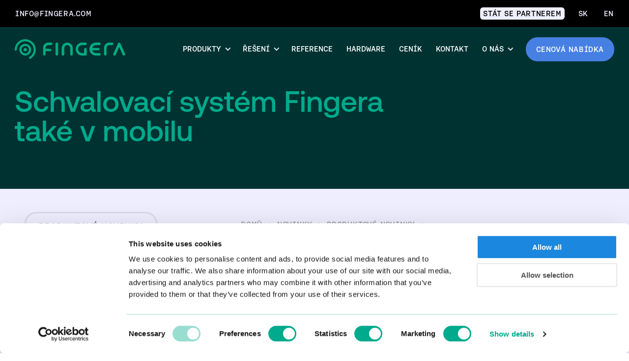

--- FILE ---
content_type: text/html; charset=UTF-8
request_url: https://www.fingera.com/cs/schvalovaci-system-fingera-take-v-mobilu/
body_size: 21923
content:
<!doctype html><html lang="cs-CZ"><head><script data-no-optimize="1">var litespeed_docref=sessionStorage.getItem("litespeed_docref");litespeed_docref&&(Object.defineProperty(document,"referrer",{get:function(){return litespeed_docref}}),sessionStorage.removeItem("litespeed_docref"));</script> <meta charset="UTF-8"><meta name="viewport" content="width=device-width, initial-scale=1"><link rel="profile" href="https://gmpg.org/xfn/11"> <script>document.documentElement.className = document.documentElement.className.replace("no-js", "js");</script> <link rel="preload" href="https://www.fingera.com/wp-content/themes/fingera/assets/fonts/AeonikPro-Regular.woff2" as="font" type="font/woff2" crossorigin="anonymous"><link rel="preload" href="https://www.fingera.com/wp-content/themes/fingera/assets/fonts/AeonikPro-Medium.woff2" as="font" type="font/woff2" crossorigin="anonymous"><link rel="preload" href="https://www.fingera.com/wp-content/themes/fingera/assets/fonts/AeonikFono-Medium.woff2" as="font" type="font/woff2" crossorigin="anonymous"><link rel="apple-touch-icon" sizes="57x57" href="https://www.fingera.com/wp-content/themes/fingera/assets/img/favicon/apple-icon-57x57.png"><link rel="apple-touch-icon" sizes="60x60" href="https://www.fingera.com/wp-content/themes/fingera/assets/img/favicon/apple-icon-60x60.png"><link rel="apple-touch-icon" sizes="72x72" href="https://www.fingera.com/wp-content/themes/fingera/assets/img/favicon/apple-icon-72x72.png"><link rel="apple-touch-icon" sizes="76x76" href="https://www.fingera.com/wp-content/themes/fingera/assets/img/favicon/apple-icon-76x76.png"><link rel="apple-touch-icon" sizes="114x114" href="https://www.fingera.com/wp-content/themes/fingera/assets/img/favicon/apple-icon-114x114.png"><link rel="apple-touch-icon" sizes="120x120" href="https://www.fingera.com/wp-content/themes/fingera/assets/img/favicon/apple-icon-120x120.png"><link rel="apple-touch-icon" sizes="144x144" href="https://www.fingera.com/wp-content/themes/fingera/assets/img/favicon/apple-icon-144x144.png"><link rel="apple-touch-icon" sizes="152x152" href="https://www.fingera.com/wp-content/themes/fingera/assets/img/favicon/apple-icon-152x152.png"><link rel="apple-touch-icon" sizes="180x180" href="https://www.fingera.com/wp-content/themes/fingera/assets/img/favicon/apple-icon-180x180.png"><link rel="icon" type="image/png" sizes="192x192" href="https://www.fingera.com/wp-content/themes/fingera/assets/img/favicon/android-icon-192x192.png"><link rel="icon" type="image/png" sizes="32x32" href="https://www.fingera.com/wp-content/themes/fingera/assets/img/favicon/favicon-32x32.png"><link rel="icon" type="image/png" sizes="96x96" href="https://www.fingera.com/wp-content/themes/fingera/assets/img/favicon/favicon-96x96.png"><link rel="icon" type="image/png" sizes="16x16" href="https://www.fingera.com/wp-content/themes/fingera/assets/img/favicon/favicon-16x16.png"><link rel="manifest" href="https://www.fingera.com/wp-content/themes/fingera/assets/img/favicon/manifest.json"><meta name="msapplication-TileColor" content="#001535"><meta name="msapplication-TileImage" content="https://www.fingera.com/wp-content/themes/fingera/assets/img/favicon/ms-icon-144x144.png"><meta name="msapplication-config" content="https://www.fingera.com/wp-content/themes/fingera/assets/img/favicon/browserconfig.xml"><meta name="theme-color" content="#001535"><meta name='robots' content='index, follow, max-image-preview:large, max-snippet:-1, max-video-preview:-1' /> <script data-cfasync="false" data-pagespeed-no-defer>var gtm4wp_datalayer_name = "dataLayer";
	var dataLayer = dataLayer || [];</script> <title>Schvalovací systém Fingera také v&nbsp;mobilu | Fingera.cz</title><meta name="description" content="Požádat o dovolenou nebo nahlásit sick day nemůže být jednodušší. Do nové verze mobilní aplikace Fingera jsme zapracovali schvalovací systém." /><link rel="canonical" href="https://www.fingera.com/cs/schvalovaci-system-fingera-take-v-mobilu/" /><meta property="og:locale" content="cs_CZ" /><meta property="og:type" content="article" /><meta property="og:title" content="Schvalovací systém Fingera také v&nbsp;mobilu | Fingera.cz" /><meta property="og:description" content="Požádat o dovolenou nebo nahlásit sick day nemůže být jednodušší. Do nové verze mobilní aplikace Fingera jsme zapracovali schvalovací systém." /><meta property="og:url" content="https://www.fingera.com/cs/schvalovaci-system-fingera-take-v-mobilu/" /><meta property="og:site_name" content="Fingera" /><meta property="article:publisher" content="https://www.facebook.com/people/Fingera/61556685632205/" /><meta property="article:published_time" content="2019-01-29T14:51:11+00:00" /><meta property="article:modified_time" content="2025-07-23T09:13:01+00:00" /><meta property="og:image" content="https://www.fingera.com/wp-content/uploads/2023/07/contact-email-fashion-4970_resjpg.jpg" /><meta property="og:image:width" content="800" /><meta property="og:image:height" content="533" /><meta property="og:image:type" content="image/jpeg" /><meta name="author" content="Lucia Zimanová" /><meta name="twitter:card" content="summary_large_image" /><meta name="twitter:label1" content="Napsal(a)" /><meta name="twitter:data1" content="Lucia Zimanová" /><meta name="twitter:label2" content="Odhadovaná doba čtení" /><meta name="twitter:data2" content="3 minuty" /> <script type="application/ld+json" class="yoast-schema-graph">{"@context":"https://schema.org","@graph":[{"@type":"Article","@id":"https://www.fingera.com/cs/schvalovaci-system-fingera-take-v-mobilu/#article","isPartOf":{"@id":"https://www.fingera.com/cs/schvalovaci-system-fingera-take-v-mobilu/"},"author":{"name":"Lucia Zimanová","@id":"https://www.fingera.com/cs/#/schema/person/49385307d4af5cd44c8c3c8a77f38a7c"},"headline":"Schvalovací systém Fingera také v&nbsp;mobilu","datePublished":"2019-01-29T14:51:11+00:00","dateModified":"2025-07-23T09:13:01+00:00","mainEntityOfPage":{"@id":"https://www.fingera.com/cs/schvalovaci-system-fingera-take-v-mobilu/"},"wordCount":474,"publisher":{"@id":"https://www.fingera.com/cs/#organization"},"image":{"@id":"https://www.fingera.com/cs/schvalovaci-system-fingera-take-v-mobilu/#primaryimage"},"thumbnailUrl":"https://www.fingera.com/wp-content/uploads/2023/07/contact-email-fashion-4970_resjpg.jpg","articleSection":["Produktové novinky"],"inLanguage":"cs"},{"@type":"WebPage","@id":"https://www.fingera.com/cs/schvalovaci-system-fingera-take-v-mobilu/","url":"https://www.fingera.com/cs/schvalovaci-system-fingera-take-v-mobilu/","name":"Schvalovací systém Fingera také v&nbsp;mobilu | Fingera.cz","isPartOf":{"@id":"https://www.fingera.com/cs/#website"},"primaryImageOfPage":{"@id":"https://www.fingera.com/cs/schvalovaci-system-fingera-take-v-mobilu/#primaryimage"},"image":{"@id":"https://www.fingera.com/cs/schvalovaci-system-fingera-take-v-mobilu/#primaryimage"},"thumbnailUrl":"https://www.fingera.com/wp-content/uploads/2023/07/contact-email-fashion-4970_resjpg.jpg","datePublished":"2019-01-29T14:51:11+00:00","dateModified":"2025-07-23T09:13:01+00:00","description":"Požádat o dovolenou nebo nahlásit sick day nemůže být jednodušší. Do nové verze mobilní aplikace Fingera jsme zapracovali schvalovací systém.","breadcrumb":{"@id":"https://www.fingera.com/cs/schvalovaci-system-fingera-take-v-mobilu/#breadcrumb"},"inLanguage":"cs","potentialAction":[{"@type":"ReadAction","target":["https://www.fingera.com/cs/schvalovaci-system-fingera-take-v-mobilu/"]}]},{"@type":"ImageObject","inLanguage":"cs","@id":"https://www.fingera.com/cs/schvalovaci-system-fingera-take-v-mobilu/#primaryimage","url":"https://www.fingera.com/wp-content/uploads/2023/07/contact-email-fashion-4970_resjpg.jpg","contentUrl":"https://www.fingera.com/wp-content/uploads/2023/07/contact-email-fashion-4970_resjpg.jpg","width":800,"height":533,"caption":"schvaľovanie dochádzky cez mobil"},{"@type":"BreadcrumbList","@id":"https://www.fingera.com/cs/schvalovaci-system-fingera-take-v-mobilu/#breadcrumb","itemListElement":[{"@type":"ListItem","position":1,"name":"Domů","item":"https://www.fingera.com/cs/"},{"@type":"ListItem","position":2,"name":"Novinky","item":"https://www.fingera.com/cs/novinky/"},{"@type":"ListItem","position":3,"name":"Produktové novinky","item":"https://www.fingera.com/cs/novinky/produktove-novinky-cs/"},{"@type":"ListItem","position":4,"name":"Schvalovací systém Fingera také v&nbsp;mobilu"}]},{"@type":"WebSite","@id":"https://www.fingera.com/cs/#website","url":"https://www.fingera.com/cs/","name":"Fingera","description":"Dochádzkový, prístupový a stravovací systém","publisher":{"@id":"https://www.fingera.com/cs/#organization"},"potentialAction":[{"@type":"SearchAction","target":{"@type":"EntryPoint","urlTemplate":"https://www.fingera.com/cs/?s={search_term_string}"},"query-input":{"@type":"PropertyValueSpecification","valueRequired":true,"valueName":"search_term_string"}}],"inLanguage":"cs"},{"@type":"Organization","@id":"https://www.fingera.com/cs/#organization","name":"Fingera","url":"https://www.fingera.com/cs/","logo":{"@type":"ImageObject","inLanguage":"cs","@id":"https://www.fingera.com/cs/#/schema/logo/image/","url":"https://www.fingera.com/wp-content/uploads/2025/10/Fingera_logo.png","contentUrl":"https://www.fingera.com/wp-content/uploads/2025/10/Fingera_logo.png","width":1200,"height":1200,"caption":"Fingera"},"image":{"@id":"https://www.fingera.com/cs/#/schema/logo/image/"},"sameAs":["https://www.facebook.com/people/Fingera/61556685632205/","https://www.youtube.com/channel/UCDDmCNDqwP3CXZzqx5tmRvg","https://www.linkedin.com/company/fingera/","https://www.instagram.com/fingera_com/"]},{"@type":"Person","@id":"https://www.fingera.com/cs/#/schema/person/49385307d4af5cd44c8c3c8a77f38a7c","name":"Lucia Zimanová","image":{"@type":"ImageObject","inLanguage":"cs","@id":"https://www.fingera.com/cs/#/schema/person/image/","url":"https://secure.gravatar.com/avatar/e831efd1b16dbd9c0b1d6aa65bab4115ea1ad1f163e1f25093e0f2065612f5dc?s=96&d=mm&r=g","contentUrl":"https://secure.gravatar.com/avatar/e831efd1b16dbd9c0b1d6aa65bab4115ea1ad1f163e1f25093e0f2065612f5dc?s=96&d=mm&r=g","caption":"Lucia Zimanová"}}]}</script> <link rel='dns-prefetch' href='//challenges.cloudflare.com' /><style id='wp-img-auto-sizes-contain-inline-css'>img:is([sizes=auto i],[sizes^="auto," i]){contain-intrinsic-size:3000px 1500px}
/*# sourceURL=wp-img-auto-sizes-contain-inline-css */</style><link data-optimized="2" rel="stylesheet" href="https://www.fingera.com/wp-content/litespeed/css/a3647de8f211ec3514a4fe4bf5b5b45b.css?ver=88407" /><link rel="preload" as="image" href="https://www.fingera.com/wp-content/uploads/2023/07/contact-email-fashion-4970_resjpg.jpg.webp"><style id='wp-block-heading-inline-css'>h1:where(.wp-block-heading).has-background,h2:where(.wp-block-heading).has-background,h3:where(.wp-block-heading).has-background,h4:where(.wp-block-heading).has-background,h5:where(.wp-block-heading).has-background,h6:where(.wp-block-heading).has-background{padding:1.25em 2.375em}h1.has-text-align-left[style*=writing-mode]:where([style*=vertical-lr]),h1.has-text-align-right[style*=writing-mode]:where([style*=vertical-rl]),h2.has-text-align-left[style*=writing-mode]:where([style*=vertical-lr]),h2.has-text-align-right[style*=writing-mode]:where([style*=vertical-rl]),h3.has-text-align-left[style*=writing-mode]:where([style*=vertical-lr]),h3.has-text-align-right[style*=writing-mode]:where([style*=vertical-rl]),h4.has-text-align-left[style*=writing-mode]:where([style*=vertical-lr]),h4.has-text-align-right[style*=writing-mode]:where([style*=vertical-rl]),h5.has-text-align-left[style*=writing-mode]:where([style*=vertical-lr]),h5.has-text-align-right[style*=writing-mode]:where([style*=vertical-rl]),h6.has-text-align-left[style*=writing-mode]:where([style*=vertical-lr]),h6.has-text-align-right[style*=writing-mode]:where([style*=vertical-rl]){rotate:180deg}
/*# sourceURL=https://www.fingera.com/wp-includes/blocks/heading/style.min.css */</style><style id='wp-block-image-inline-css'>.wp-block-image>a,.wp-block-image>figure>a{display:inline-block}.wp-block-image img{box-sizing:border-box;height:auto;max-width:100%;vertical-align:bottom}@media not (prefers-reduced-motion){.wp-block-image img.hide{visibility:hidden}.wp-block-image img.show{animation:show-content-image .4s}}.wp-block-image[style*=border-radius] img,.wp-block-image[style*=border-radius]>a{border-radius:inherit}.wp-block-image.has-custom-border img{box-sizing:border-box}.wp-block-image.aligncenter{text-align:center}.wp-block-image.alignfull>a,.wp-block-image.alignwide>a{width:100%}.wp-block-image.alignfull img,.wp-block-image.alignwide img{height:auto;width:100%}.wp-block-image .aligncenter,.wp-block-image .alignleft,.wp-block-image .alignright,.wp-block-image.aligncenter,.wp-block-image.alignleft,.wp-block-image.alignright{display:table}.wp-block-image .aligncenter>figcaption,.wp-block-image .alignleft>figcaption,.wp-block-image .alignright>figcaption,.wp-block-image.aligncenter>figcaption,.wp-block-image.alignleft>figcaption,.wp-block-image.alignright>figcaption{caption-side:bottom;display:table-caption}.wp-block-image .alignleft{float:left;margin:.5em 1em .5em 0}.wp-block-image .alignright{float:right;margin:.5em 0 .5em 1em}.wp-block-image .aligncenter{margin-left:auto;margin-right:auto}.wp-block-image :where(figcaption){margin-bottom:1em;margin-top:.5em}.wp-block-image.is-style-circle-mask img{border-radius:9999px}@supports ((-webkit-mask-image:none) or (mask-image:none)) or (-webkit-mask-image:none){.wp-block-image.is-style-circle-mask img{border-radius:0;-webkit-mask-image:url('data:image/svg+xml;utf8,<svg viewBox="0 0 100 100" xmlns="http://www.w3.org/2000/svg"><circle cx="50" cy="50" r="50"/></svg>');mask-image:url('data:image/svg+xml;utf8,<svg viewBox="0 0 100 100" xmlns="http://www.w3.org/2000/svg"><circle cx="50" cy="50" r="50"/></svg>');mask-mode:alpha;-webkit-mask-position:center;mask-position:center;-webkit-mask-repeat:no-repeat;mask-repeat:no-repeat;-webkit-mask-size:contain;mask-size:contain}}:root :where(.wp-block-image.is-style-rounded img,.wp-block-image .is-style-rounded img){border-radius:9999px}.wp-block-image figure{margin:0}.wp-lightbox-container{display:flex;flex-direction:column;position:relative}.wp-lightbox-container img{cursor:zoom-in}.wp-lightbox-container img:hover+button{opacity:1}.wp-lightbox-container button{align-items:center;backdrop-filter:blur(16px) saturate(180%);background-color:#5a5a5a40;border:none;border-radius:4px;cursor:zoom-in;display:flex;height:20px;justify-content:center;opacity:0;padding:0;position:absolute;right:16px;text-align:center;top:16px;width:20px;z-index:100}@media not (prefers-reduced-motion){.wp-lightbox-container button{transition:opacity .2s ease}}.wp-lightbox-container button:focus-visible{outline:3px auto #5a5a5a40;outline:3px auto -webkit-focus-ring-color;outline-offset:3px}.wp-lightbox-container button:hover{cursor:pointer;opacity:1}.wp-lightbox-container button:focus{opacity:1}.wp-lightbox-container button:focus,.wp-lightbox-container button:hover,.wp-lightbox-container button:not(:hover):not(:active):not(.has-background){background-color:#5a5a5a40;border:none}.wp-lightbox-overlay{box-sizing:border-box;cursor:zoom-out;height:100vh;left:0;overflow:hidden;position:fixed;top:0;visibility:hidden;width:100%;z-index:100000}.wp-lightbox-overlay .close-button{align-items:center;cursor:pointer;display:flex;justify-content:center;min-height:40px;min-width:40px;padding:0;position:absolute;right:calc(env(safe-area-inset-right) + 16px);top:calc(env(safe-area-inset-top) + 16px);z-index:5000000}.wp-lightbox-overlay .close-button:focus,.wp-lightbox-overlay .close-button:hover,.wp-lightbox-overlay .close-button:not(:hover):not(:active):not(.has-background){background:none;border:none}.wp-lightbox-overlay .lightbox-image-container{height:var(--wp--lightbox-container-height);left:50%;overflow:hidden;position:absolute;top:50%;transform:translate(-50%,-50%);transform-origin:top left;width:var(--wp--lightbox-container-width);z-index:9999999999}.wp-lightbox-overlay .wp-block-image{align-items:center;box-sizing:border-box;display:flex;height:100%;justify-content:center;margin:0;position:relative;transform-origin:0 0;width:100%;z-index:3000000}.wp-lightbox-overlay .wp-block-image img{height:var(--wp--lightbox-image-height);min-height:var(--wp--lightbox-image-height);min-width:var(--wp--lightbox-image-width);width:var(--wp--lightbox-image-width)}.wp-lightbox-overlay .wp-block-image figcaption{display:none}.wp-lightbox-overlay button{background:none;border:none}.wp-lightbox-overlay .scrim{background-color:#fff;height:100%;opacity:.9;position:absolute;width:100%;z-index:2000000}.wp-lightbox-overlay.active{visibility:visible}@media not (prefers-reduced-motion){.wp-lightbox-overlay.active{animation:turn-on-visibility .25s both}.wp-lightbox-overlay.active img{animation:turn-on-visibility .35s both}.wp-lightbox-overlay.show-closing-animation:not(.active){animation:turn-off-visibility .35s both}.wp-lightbox-overlay.show-closing-animation:not(.active) img{animation:turn-off-visibility .25s both}.wp-lightbox-overlay.zoom.active{animation:none;opacity:1;visibility:visible}.wp-lightbox-overlay.zoom.active .lightbox-image-container{animation:lightbox-zoom-in .4s}.wp-lightbox-overlay.zoom.active .lightbox-image-container img{animation:none}.wp-lightbox-overlay.zoom.active .scrim{animation:turn-on-visibility .4s forwards}.wp-lightbox-overlay.zoom.show-closing-animation:not(.active){animation:none}.wp-lightbox-overlay.zoom.show-closing-animation:not(.active) .lightbox-image-container{animation:lightbox-zoom-out .4s}.wp-lightbox-overlay.zoom.show-closing-animation:not(.active) .lightbox-image-container img{animation:none}.wp-lightbox-overlay.zoom.show-closing-animation:not(.active) .scrim{animation:turn-off-visibility .4s forwards}}@keyframes show-content-image{0%{visibility:hidden}99%{visibility:hidden}to{visibility:visible}}@keyframes turn-on-visibility{0%{opacity:0}to{opacity:1}}@keyframes turn-off-visibility{0%{opacity:1;visibility:visible}99%{opacity:0;visibility:visible}to{opacity:0;visibility:hidden}}@keyframes lightbox-zoom-in{0%{transform:translate(calc((-100vw + var(--wp--lightbox-scrollbar-width))/2 + var(--wp--lightbox-initial-left-position)),calc(-50vh + var(--wp--lightbox-initial-top-position))) scale(var(--wp--lightbox-scale))}to{transform:translate(-50%,-50%) scale(1)}}@keyframes lightbox-zoom-out{0%{transform:translate(-50%,-50%) scale(1);visibility:visible}99%{visibility:visible}to{transform:translate(calc((-100vw + var(--wp--lightbox-scrollbar-width))/2 + var(--wp--lightbox-initial-left-position)),calc(-50vh + var(--wp--lightbox-initial-top-position))) scale(var(--wp--lightbox-scale));visibility:hidden}}
/*# sourceURL=https://www.fingera.com/wp-includes/blocks/image/style.min.css */</style><style id='wp-block-paragraph-inline-css'>.is-small-text{font-size:.875em}.is-regular-text{font-size:1em}.is-large-text{font-size:2.25em}.is-larger-text{font-size:3em}.has-drop-cap:not(:focus):first-letter{float:left;font-size:8.4em;font-style:normal;font-weight:100;line-height:.68;margin:.05em .1em 0 0;text-transform:uppercase}body.rtl .has-drop-cap:not(:focus):first-letter{float:none;margin-left:.1em}p.has-drop-cap.has-background{overflow:hidden}:root :where(p.has-background){padding:1.25em 2.375em}:where(p.has-text-color:not(.has-link-color)) a{color:inherit}p.has-text-align-left[style*="writing-mode:vertical-lr"],p.has-text-align-right[style*="writing-mode:vertical-rl"]{rotate:180deg}
/*# sourceURL=https://www.fingera.com/wp-includes/blocks/paragraph/style.min.css */</style><style id='global-styles-inline-css'>:root{--wp--preset--aspect-ratio--square: 1;--wp--preset--aspect-ratio--4-3: 4/3;--wp--preset--aspect-ratio--3-4: 3/4;--wp--preset--aspect-ratio--3-2: 3/2;--wp--preset--aspect-ratio--2-3: 2/3;--wp--preset--aspect-ratio--16-9: 16/9;--wp--preset--aspect-ratio--9-16: 9/16;--wp--preset--color--black: #003232;--wp--preset--color--cyan-bluish-gray: #abb8c3;--wp--preset--color--white: #ffffff;--wp--preset--color--pale-pink: #f78da7;--wp--preset--color--vivid-red: #cf2e2e;--wp--preset--color--luminous-vivid-orange: #ff6900;--wp--preset--color--luminous-vivid-amber: #fcb900;--wp--preset--color--light-green-cyan: #7bdcb5;--wp--preset--color--vivid-green-cyan: #00d084;--wp--preset--color--pale-cyan-blue: #8ed1fc;--wp--preset--color--vivid-cyan-blue: #0693e3;--wp--preset--color--vivid-purple: #9b51e0;--wp--preset--color--primary: #04AC80;--wp--preset--color--secondary: #4780E3;--wp--preset--color--gray: #EEEEFF;--wp--preset--color--blue: #091B3F;--wp--preset--gradient--vivid-cyan-blue-to-vivid-purple: linear-gradient(135deg,rgb(6,147,227) 0%,rgb(155,81,224) 100%);--wp--preset--gradient--light-green-cyan-to-vivid-green-cyan: linear-gradient(135deg,rgb(122,220,180) 0%,rgb(0,208,130) 100%);--wp--preset--gradient--luminous-vivid-amber-to-luminous-vivid-orange: linear-gradient(135deg,rgb(252,185,0) 0%,rgb(255,105,0) 100%);--wp--preset--gradient--luminous-vivid-orange-to-vivid-red: linear-gradient(135deg,rgb(255,105,0) 0%,rgb(207,46,46) 100%);--wp--preset--gradient--very-light-gray-to-cyan-bluish-gray: linear-gradient(135deg,rgb(238,238,238) 0%,rgb(169,184,195) 100%);--wp--preset--gradient--cool-to-warm-spectrum: linear-gradient(135deg,rgb(74,234,220) 0%,rgb(151,120,209) 20%,rgb(207,42,186) 40%,rgb(238,44,130) 60%,rgb(251,105,98) 80%,rgb(254,248,76) 100%);--wp--preset--gradient--blush-light-purple: linear-gradient(135deg,rgb(255,206,236) 0%,rgb(152,150,240) 100%);--wp--preset--gradient--blush-bordeaux: linear-gradient(135deg,rgb(254,205,165) 0%,rgb(254,45,45) 50%,rgb(107,0,62) 100%);--wp--preset--gradient--luminous-dusk: linear-gradient(135deg,rgb(255,203,112) 0%,rgb(199,81,192) 50%,rgb(65,88,208) 100%);--wp--preset--gradient--pale-ocean: linear-gradient(135deg,rgb(255,245,203) 0%,rgb(182,227,212) 50%,rgb(51,167,181) 100%);--wp--preset--gradient--electric-grass: linear-gradient(135deg,rgb(202,248,128) 0%,rgb(113,206,126) 100%);--wp--preset--gradient--midnight: linear-gradient(135deg,rgb(2,3,129) 0%,rgb(40,116,252) 100%);--wp--preset--font-size--small: 13px;--wp--preset--font-size--medium: 20px;--wp--preset--font-size--large: 36px;--wp--preset--font-size--x-large: 42px;--wp--preset--spacing--20: 0.44rem;--wp--preset--spacing--30: 0.67rem;--wp--preset--spacing--40: 1rem;--wp--preset--spacing--50: 2rem;--wp--preset--spacing--60: 4rem;--wp--preset--spacing--70: 3.38rem;--wp--preset--spacing--80: 5.06rem;--wp--preset--shadow--natural: 6px 6px 9px rgba(0, 0, 0, 0.2);--wp--preset--shadow--deep: 12px 12px 50px rgba(0, 0, 0, 0.4);--wp--preset--shadow--sharp: 6px 6px 0px rgba(0, 0, 0, 0.2);--wp--preset--shadow--outlined: 6px 6px 0px -3px rgb(255, 255, 255), 6px 6px rgb(0, 0, 0);--wp--preset--shadow--crisp: 6px 6px 0px rgb(0, 0, 0);}:where(body) { margin: 0; }.wp-site-blocks > .alignleft { float: left; margin-right: 2em; }.wp-site-blocks > .alignright { float: right; margin-left: 2em; }.wp-site-blocks > .aligncenter { justify-content: center; margin-left: auto; margin-right: auto; }:where(.wp-site-blocks) > * { margin-block-start: 24px; margin-block-end: 0; }:where(.wp-site-blocks) > :first-child { margin-block-start: 0; }:where(.wp-site-blocks) > :last-child { margin-block-end: 0; }:root { --wp--style--block-gap: 24px; }:root :where(.is-layout-flow) > :first-child{margin-block-start: 0;}:root :where(.is-layout-flow) > :last-child{margin-block-end: 0;}:root :where(.is-layout-flow) > *{margin-block-start: 24px;margin-block-end: 0;}:root :where(.is-layout-constrained) > :first-child{margin-block-start: 0;}:root :where(.is-layout-constrained) > :last-child{margin-block-end: 0;}:root :where(.is-layout-constrained) > *{margin-block-start: 24px;margin-block-end: 0;}:root :where(.is-layout-flex){gap: 24px;}:root :where(.is-layout-grid){gap: 24px;}.is-layout-flow > .alignleft{float: left;margin-inline-start: 0;margin-inline-end: 2em;}.is-layout-flow > .alignright{float: right;margin-inline-start: 2em;margin-inline-end: 0;}.is-layout-flow > .aligncenter{margin-left: auto !important;margin-right: auto !important;}.is-layout-constrained > .alignleft{float: left;margin-inline-start: 0;margin-inline-end: 2em;}.is-layout-constrained > .alignright{float: right;margin-inline-start: 2em;margin-inline-end: 0;}.is-layout-constrained > .aligncenter{margin-left: auto !important;margin-right: auto !important;}.is-layout-constrained > :where(:not(.alignleft):not(.alignright):not(.alignfull)){margin-left: auto !important;margin-right: auto !important;}body .is-layout-flex{display: flex;}.is-layout-flex{flex-wrap: wrap;align-items: center;}.is-layout-flex > :is(*, div){margin: 0;}body .is-layout-grid{display: grid;}.is-layout-grid > :is(*, div){margin: 0;}body{font-family: var(--wp--preset--font-family--system-fonts);padding-top: 0px;padding-right: 0px;padding-bottom: 0px;padding-left: 0px;}a:where(:not(.wp-element-button)){text-decoration: underline;}:root :where(.wp-element-button, .wp-block-button__link){background-color: #32373c;border-width: 0;color: #fff;font-family: inherit;font-size: inherit;font-style: inherit;font-weight: inherit;letter-spacing: inherit;line-height: inherit;padding-top: calc(0.667em + 2px);padding-right: calc(1.333em + 2px);padding-bottom: calc(0.667em + 2px);padding-left: calc(1.333em + 2px);text-decoration: none;text-transform: inherit;}.has-black-color{color: var(--wp--preset--color--black) !important;}.has-cyan-bluish-gray-color{color: var(--wp--preset--color--cyan-bluish-gray) !important;}.has-white-color{color: var(--wp--preset--color--white) !important;}.has-pale-pink-color{color: var(--wp--preset--color--pale-pink) !important;}.has-vivid-red-color{color: var(--wp--preset--color--vivid-red) !important;}.has-luminous-vivid-orange-color{color: var(--wp--preset--color--luminous-vivid-orange) !important;}.has-luminous-vivid-amber-color{color: var(--wp--preset--color--luminous-vivid-amber) !important;}.has-light-green-cyan-color{color: var(--wp--preset--color--light-green-cyan) !important;}.has-vivid-green-cyan-color{color: var(--wp--preset--color--vivid-green-cyan) !important;}.has-pale-cyan-blue-color{color: var(--wp--preset--color--pale-cyan-blue) !important;}.has-vivid-cyan-blue-color{color: var(--wp--preset--color--vivid-cyan-blue) !important;}.has-vivid-purple-color{color: var(--wp--preset--color--vivid-purple) !important;}.has-primary-color{color: var(--wp--preset--color--primary) !important;}.has-secondary-color{color: var(--wp--preset--color--secondary) !important;}.has-gray-color{color: var(--wp--preset--color--gray) !important;}.has-blue-color{color: var(--wp--preset--color--blue) !important;}.has-black-background-color{background-color: var(--wp--preset--color--black) !important;}.has-cyan-bluish-gray-background-color{background-color: var(--wp--preset--color--cyan-bluish-gray) !important;}.has-white-background-color{background-color: var(--wp--preset--color--white) !important;}.has-pale-pink-background-color{background-color: var(--wp--preset--color--pale-pink) !important;}.has-vivid-red-background-color{background-color: var(--wp--preset--color--vivid-red) !important;}.has-luminous-vivid-orange-background-color{background-color: var(--wp--preset--color--luminous-vivid-orange) !important;}.has-luminous-vivid-amber-background-color{background-color: var(--wp--preset--color--luminous-vivid-amber) !important;}.has-light-green-cyan-background-color{background-color: var(--wp--preset--color--light-green-cyan) !important;}.has-vivid-green-cyan-background-color{background-color: var(--wp--preset--color--vivid-green-cyan) !important;}.has-pale-cyan-blue-background-color{background-color: var(--wp--preset--color--pale-cyan-blue) !important;}.has-vivid-cyan-blue-background-color{background-color: var(--wp--preset--color--vivid-cyan-blue) !important;}.has-vivid-purple-background-color{background-color: var(--wp--preset--color--vivid-purple) !important;}.has-primary-background-color{background-color: var(--wp--preset--color--primary) !important;}.has-secondary-background-color{background-color: var(--wp--preset--color--secondary) !important;}.has-gray-background-color{background-color: var(--wp--preset--color--gray) !important;}.has-blue-background-color{background-color: var(--wp--preset--color--blue) !important;}.has-black-border-color{border-color: var(--wp--preset--color--black) !important;}.has-cyan-bluish-gray-border-color{border-color: var(--wp--preset--color--cyan-bluish-gray) !important;}.has-white-border-color{border-color: var(--wp--preset--color--white) !important;}.has-pale-pink-border-color{border-color: var(--wp--preset--color--pale-pink) !important;}.has-vivid-red-border-color{border-color: var(--wp--preset--color--vivid-red) !important;}.has-luminous-vivid-orange-border-color{border-color: var(--wp--preset--color--luminous-vivid-orange) !important;}.has-luminous-vivid-amber-border-color{border-color: var(--wp--preset--color--luminous-vivid-amber) !important;}.has-light-green-cyan-border-color{border-color: var(--wp--preset--color--light-green-cyan) !important;}.has-vivid-green-cyan-border-color{border-color: var(--wp--preset--color--vivid-green-cyan) !important;}.has-pale-cyan-blue-border-color{border-color: var(--wp--preset--color--pale-cyan-blue) !important;}.has-vivid-cyan-blue-border-color{border-color: var(--wp--preset--color--vivid-cyan-blue) !important;}.has-vivid-purple-border-color{border-color: var(--wp--preset--color--vivid-purple) !important;}.has-primary-border-color{border-color: var(--wp--preset--color--primary) !important;}.has-secondary-border-color{border-color: var(--wp--preset--color--secondary) !important;}.has-gray-border-color{border-color: var(--wp--preset--color--gray) !important;}.has-blue-border-color{border-color: var(--wp--preset--color--blue) !important;}.has-vivid-cyan-blue-to-vivid-purple-gradient-background{background: var(--wp--preset--gradient--vivid-cyan-blue-to-vivid-purple) !important;}.has-light-green-cyan-to-vivid-green-cyan-gradient-background{background: var(--wp--preset--gradient--light-green-cyan-to-vivid-green-cyan) !important;}.has-luminous-vivid-amber-to-luminous-vivid-orange-gradient-background{background: var(--wp--preset--gradient--luminous-vivid-amber-to-luminous-vivid-orange) !important;}.has-luminous-vivid-orange-to-vivid-red-gradient-background{background: var(--wp--preset--gradient--luminous-vivid-orange-to-vivid-red) !important;}.has-very-light-gray-to-cyan-bluish-gray-gradient-background{background: var(--wp--preset--gradient--very-light-gray-to-cyan-bluish-gray) !important;}.has-cool-to-warm-spectrum-gradient-background{background: var(--wp--preset--gradient--cool-to-warm-spectrum) !important;}.has-blush-light-purple-gradient-background{background: var(--wp--preset--gradient--blush-light-purple) !important;}.has-blush-bordeaux-gradient-background{background: var(--wp--preset--gradient--blush-bordeaux) !important;}.has-luminous-dusk-gradient-background{background: var(--wp--preset--gradient--luminous-dusk) !important;}.has-pale-ocean-gradient-background{background: var(--wp--preset--gradient--pale-ocean) !important;}.has-electric-grass-gradient-background{background: var(--wp--preset--gradient--electric-grass) !important;}.has-midnight-gradient-background{background: var(--wp--preset--gradient--midnight) !important;}.has-small-font-size{font-size: var(--wp--preset--font-size--small) !important;}.has-medium-font-size{font-size: var(--wp--preset--font-size--medium) !important;}.has-large-font-size{font-size: var(--wp--preset--font-size--large) !important;}.has-x-large-font-size{font-size: var(--wp--preset--font-size--x-large) !important;}
/*# sourceURL=global-styles-inline-css */</style><meta name="generator" content="WPML ver:4.8.6 stt:9,10;" /> <script data-cfasync="false" data-pagespeed-no-defer>var dataLayer_content = {"pagePostType":"post","pagePostType2":"single-post","pageCategory":["produktove-novinky-cs"],"pagePostAuthor":"Lucia Zimanová"};
	dataLayer.push( dataLayer_content );</script> <script data-cfasync="false" data-pagespeed-no-defer>(function(w,d,s,l,i){w[l]=w[l]||[];w[l].push({'gtm.start':
new Date().getTime(),event:'gtm.js'});var f=d.getElementsByTagName(s)[0],
j=d.createElement(s),dl=l!='dataLayer'?'&l='+l:'';j.async=true;j.src=
'//www.googletagmanager.com/gtm.js?id='+i+dl;f.parentNode.insertBefore(j,f);
})(window,document,'script','dataLayer','GTM-P5MKF5K');</script> <style id="wp-custom-css">@media print,screen and (min-width: 40em) {
    .grid-margin-x.medium-up-2>.cell.medium-12 {
        width: calc(100% - 1.875rem);
    }
}

:root {
    --wp--preset--font-family--system-fonts: "Aeonik Pro", Helvetica, Roboto, Arial, sans-serif;
}

.wpcf7-turnstile {
	display: block;
	width: fit-content;
	margin: 1rem 0 0;
}

.text-center + .wpcf7-turnstile {
	margin: 1rem auto 0;
}</style> <script async src="https://www.googletagmanager.com/gtag/js?id=G-S6YM9ZPGK6"></script> <script>window.dataLayer = window.dataLayer || [];
		function gtag(){dataLayer.push(arguments);}
		gtag('js', new Date());
		gtag('config', 'G-S6YM9ZPGK6');</script> </head><body class="wp-singular post-template-default single single-post postid-3880 single-format-standard wp-embed-responsive wp-theme-fingera">
<a class="skip-link show-for-sr" href="#content">Skip to content</a><div id="main" role="main" class="main"><div id="top-bar-secondary" class="top-bar-secondary"><div class="top-bar-secondary__container"><div class="top-bar-secondary__left"><ul class="menu"><li><a href="mailto:info@fingera.com" target="_self">info@fingera.com</a></li></ul></div><div class="top-bar-secondary__right show-for-medium"><ul class="menu"><li><a href="https://www.fingera.com/cs/partneri/" target="_self">Stát se partnerem</a></li><li><a href="https://support.fingera.com/support/home" target="_blank">Podpora</a></li><li><a href="https://www.fingera.com/schvalovaci-system-fingera-uz-aj-v-mobile/"><span lang="sk">SK</span></a></li><li><a href="https://www.fingera.com/en/"><span lang="en">EN</span></a></li></ul></div></div></div><div class="top-bar"><div class="grid-x"><div class="cell auto">
<a class="top-bar__logo" href="https://www.fingera.com/cs/" rel="home" aria-label="Fingera - Domovská stránka"></a></div><div class="cell shrink d-flex"><ul id="menu-primary-menu-cs" class="primary menu"><li id="menu-item-2141" class="menu-item menu-item-type-post_type menu-item-object-page menu-item-has-children menu-item-2141"><a href="https://www.fingera.com/cs/produkty/" class="dropdown" data-toggle="dropdown-menu-2141">Produkty</a><div class="dropdown-pane text-left" id="dropdown-menu-2141" data-dropdown data-options="closeOnClick:true; hover:true; hoverPane:true;"><div class="grid-container"><div class="grid-x grid-margin-x"><div class="small-12 medium-4 cell dropdown-pane-menu"><p class="lead">Produkty</p><p>Fingera patří k společnosti Innovatrics, která je světovým lídrem v oblasti biometrických technologií pro identifikaci a ověřování osob na základě otisků prstů a detekce tváře.</p></div><div class="small-12 medium-8 cell dropdown-pane-menu has-three-column-menu"><ul class="sub-menu"><li id="menu-item-2142" class="menu-item menu-item-type-post_type menu-item-object-page menu-item-has-children menu-item-2142"><a href="https://www.fingera.com/cs/produkty/dochazkovy-system/">Docházkový systém</a><ul class="sub-menu"><li id="menu-item-2134" class="menu-item menu-item-type-post_type menu-item-object-page menu-item-2134"><a href="https://www.fingera.com/cs/mobilni-aplikace/">Mobilní aplikace</a></li><li id="menu-item-2148" class="menu-item menu-item-type-post_type menu-item-object-page menu-item-2148"><a href="https://www.fingera.com/cs/schvalovaci-system/">Schvalovací systém</a></li><li id="menu-item-16323" class="menu-item menu-item-type-post_type menu-item-object-page menu-item-16323"><a href="https://www.fingera.com/cs/export-dochazky/">Export docházky</a></li><li id="menu-item-27819" class="menu-item menu-item-type-post_type menu-item-object-page menu-item-27819"><a href="https://www.fingera.com/cs/evidence-absenci/">Evidence absencí</a></li></ul></li><li id="menu-item-2143" class="menu-item menu-item-type-post_type menu-item-object-page menu-item-has-children menu-item-2143"><a href="https://www.fingera.com/cs/produkty/pristupovy-system/">Přístupový systém</a><ul class="sub-menu"><li id="menu-item-2151" class="menu-item menu-item-type-post_type menu-item-object-page menu-item-2151"><a href="https://www.fingera.com/cs/zabezpeceni-prostor-a-arealu/">Zabezpečení prostor a areálů</a></li><li id="menu-item-28611" class="menu-item menu-item-type-post_type menu-item-object-page menu-item-28611"><a href="https://www.fingera.com/cs/obchuzkovy-system/">Obchůzkový systém</a></li></ul></li><li id="menu-item-2144" class="menu-item menu-item-type-post_type menu-item-object-page menu-item-has-children menu-item-2144"><a href="https://www.fingera.com/cs/produkty/stravovaci-system/">Stravovací systém</a><ul class="sub-menu"><li id="menu-item-2149" class="menu-item menu-item-type-post_type menu-item-object-page menu-item-2149"><a href="https://www.fingera.com/cs/stravovani-pro-firmy-a-kantyny/">Stravování pro firmy a kantýny</a></li></ul></li></ul></div></div></div></div></li><li id="menu-item-2145" class="menu-item menu-item-type-post_type menu-item-object-page menu-item-has-children menu-item-2145"><a href="https://www.fingera.com/cs/rieseni/" class="dropdown" data-toggle="dropdown-menu-2145">Řešení</a><div class="dropdown-pane text-left" id="dropdown-menu-2145" data-dropdown data-options="closeOnClick:true; hover:true; hoverPane:true;"><div class="grid-container"><div class="grid-x grid-margin-x"><div class="small-12 medium-4 cell dropdown-pane-menu"><p class="lead">Řešení</p><p>Řešení na míru pro každou společnost a odvětví. Díky prvotřídní biometrii společnosti Innovatrics vám Fingera může nabídnout maximální pohodlí a řešení na míru.</p></div><div class="small-12 medium-8 cell dropdown-pane-menu has-third-level-menu"><ul class="sub-menu"><li id="menu-item-2147" class="menu-item menu-item-type-post_type menu-item-object-page menu-item-has-children menu-item-2147"><div class="pre-headline"><a href="https://www.fingera.com/cs/rieseni/reseni-podle-zamereni/">Řešení podle zaměření</a></div><ul class="sub-menu"><li id="menu-item-2128" class="menu-item menu-item-type-post_type menu-item-object-page menu-item-2128"><a href="https://www.fingera.com/cs/dochazka-pro-firmy-a-verejnou-spravu/">Docházka pro firmy a veřejnou správu</a></li><li id="menu-item-27643" class="menu-item menu-item-type-post_type menu-item-object-page menu-item-27643"><a href="https://www.fingera.com/cs/dochazkovy-a-pristupovy-system-pro-stavebnictvi/">Docházka pro stavby a terénní týmy</a></li><li id="menu-item-2140" class="menu-item menu-item-type-post_type menu-item-object-page menu-item-2140"><a href="https://www.fingera.com/cs/pristupovy-system-pro-budovy/">Přístupový systém pro budovy</a></li><li id="menu-item-24980" class="menu-item menu-item-type-post_type menu-item-object-page menu-item-24980"><a href="https://www.fingera.com/cs/dochazkovy-system-pro-skoly/">Docházkový systém pro školy a internáty</a></li><li id="menu-item-2127" class="menu-item menu-item-type-post_type menu-item-object-page menu-item-2127"><a href="https://www.fingera.com/cs/digitalni-schvalovani-dochazky/">Digitální schvalování docházky</a></li><li id="menu-item-16667" class="menu-item menu-item-type-post_type menu-item-object-page menu-item-16667"><a href="https://www.fingera.com/cs/evidence-dochazky/">Evidence docházky</a></li><li id="menu-item-2132" class="menu-item menu-item-type-post_type menu-item-object-page menu-item-2132"><a href="https://www.fingera.com/cs/kontrola-lidi-na-pracovisti/">Kontrola lidí na pracovišti</a></li></ul></li><li id="menu-item-2146" class="menu-item menu-item-type-post_type menu-item-object-page menu-item-has-children menu-item-2146"><div class="pre-headline"><a href="https://www.fingera.com/cs/rieseni/reseni-podle-role/">Řešení podle role</a></div><ul class="sub-menu"><li id="menu-item-2133" class="menu-item menu-item-type-post_type menu-item-object-page menu-item-2133"><a href="https://www.fingera.com/cs/majitele-a-reditele/">Majitelé a ředitelé</a></li><li id="menu-item-2137" class="menu-item menu-item-type-post_type menu-item-object-page menu-item-2137"><a href="https://www.fingera.com/cs/personalny-manazer/">Personální manažer</a></li><li id="menu-item-2130" class="menu-item menu-item-type-post_type menu-item-object-page menu-item-2130"><a href="https://www.fingera.com/cs/it-a-operation-manazeri/">IT a Operation manažeři</a></li><li id="menu-item-2150" class="menu-item menu-item-type-post_type menu-item-object-page menu-item-2150"><a href="https://www.fingera.com/cs/ucetni/">Účetní</a></li></ul></li></ul></div></div></div></div></li><li id="menu-item-2570" class="menu-item menu-item-type-post_type_archive menu-item-object-reference menu-item-2570"><a href="https://www.fingera.com/cs/reference/">Reference</a></li><li id="menu-item-2129" class="menu-item menu-item-type-post_type menu-item-object-page menu-item-2129"><a href="https://www.fingera.com/cs/hardware/">Hardware</a></li><li id="menu-item-2125" class="menu-item menu-item-type-post_type menu-item-object-page menu-item-2125"><a href="https://www.fingera.com/cs/cenik/">Ceník</a></li><li id="menu-item-2131" class="menu-item menu-item-type-post_type menu-item-object-page menu-item-2131"><a href="https://www.fingera.com/cs/kontakt/">Kontakt</a></li><li id="menu-item-2135" class="menu-item menu-item-type-post_type menu-item-object-page menu-item-has-children menu-item-2135"><a href="https://www.fingera.com/cs/o-nas/" class="dropdown" data-toggle="dropdown-menu-2135">O nás</a><div class="dropdown-pane text-left" id="dropdown-menu-2135" data-dropdown data-options="closeOnClick:true; hover:true; hoverPane:true;"><div class="grid-container"><div class="grid-x grid-margin-x"><div class="small-12 medium-4 cell dropdown-pane-menu"><p class="lead">O nás</p><p>Fingera je produkt společnosti Innovatrics a funguje na základě otisků prstů, biometrie tváře nebo přístupových karet. Náš biometrický software používá více než miliarda lidí v 80 zemích světa.</p></div><div class="small-12 medium-8 cell dropdown-pane-menu has-basic-menu"><ul class="sub-menu"><li id="menu-item-2571" class="menu-item menu-item-type-custom menu-item-object-custom menu-item-2571"><a href="https://www.fingera.com/cs/o-nas/">O firmě</a></li><li id="menu-item-16728" class="menu-item menu-item-type-post_type menu-item-object-page menu-item-16728"><a href="https://www.fingera.com/cs/partneri/">Partnerský program</a></li><li id="menu-item-2122" class="menu-item menu-item-type-post_type menu-item-object-page current_page_parent menu-item-has-children menu-item-2122"><a href="https://www.fingera.com/cs/novinky/">Blog</a><ul class="sub-menu"><li id="menu-item-2572" class="menu-item menu-item-type-post_type_archive menu-item-object-glossary menu-item-2572"><a href="https://www.fingera.com/cs/glosar/">Slovník pojmů</a></li><li id="menu-item-27477" class="menu-item menu-item-type-post_type_archive menu-item-object-resource menu-item-27477"><a href="https://www.fingera.com/cs/materialy/">Materiály ke stažení</a></li></ul></li><li id="menu-item-2124" class="menu-item menu-item-type-post_type menu-item-object-page menu-item-2124"><a href="https://www.fingera.com/cs/biometria/">Biometrie</a></li></ul></div></div></div></div></li><li><button class="button secondary" data-open="price-estimate">Cenová nabídka</button></li></ul></div><div class="cell shrink">
<button class="top-bar__toggle" id="site-nav-toggle" aria-label="Otvoriť  / zavrieť menu" aria-expanded="false">
<svg aria-hidden="true" width="38" height="17" viewBox="0 0 38 17" fill="none" xmlns="http://www.w3.org/2000/svg" class="top-bar__toggle-open">
<line x1="2" y1="2" x2="36" y2="2" stroke="#04B282" stroke-width="4" stroke-linecap="round" />
<line x1="2" y1="15" x2="36" y2="15" stroke="#04B282" stroke-width="4" stroke-linecap="round" />
</svg>
<svg aria-hidden="true" width="31" height="30" viewBox="0 0 31 30" fill="none" xmlns="http://www.w3.org/2000/svg" class="top-bar__toggle-close">
<line x1="3.39337" y1="2.56494" x2="27.435" y2="26.6066" stroke="#04B282" stroke-width="4" stroke-linecap="round" />
<line x1="4" y1="27.0417" x2="28.0416" y2="3.00006" stroke="#04B282" stroke-width="4" stroke-linecap="round" />
</svg>
</button></div></div></div><div class="hero" id="content"><div class="f-content wide"><div class="f-content_left"><h1>Schvalovací systém Fingera také v&nbsp;mobilu</h1></div></div></div><div class="section section--small bg-gray"><div class="f-content"><div class="f-content_left show-for-medium"><ul class="f-article-meta"><li><a href="https://www.fingera.com/cs/novinky/produktove-novinky-cs/" class="button ghost small gray">Produktové novinky</a></li><li class="date">
29. 01. 2019</li></ul></div><div class="f-content_right f-article"><p id="breadcrumbs"><span><span><a href="https://www.fingera.com/cs/">Domů</a></span>  <span><a href="https://www.fingera.com/cs/novinky/">Novinky</a></span>  <span><a href="https://www.fingera.com/cs/novinky/produktove-novinky-cs/">Produktové novinky</a></span>  <span class="breadcrumb_last" aria-current="page">Schvalovací systém Fingera také v&nbsp;mobilu</span></span></p><p class="lead">Požádat o&nbsp;dovolenou nebo nahlásit sick day nemůže být jednodušší. Do nové verze mobilní aplikace Fingera jsme zapracovali schvalovací systém. Na všechny žádosti související s&nbsp;docházkou tak stačí pár ťuknutí na mobil – pohodlně, rychle, kdykoliv a&nbsp;kdekoliv vám to vyhovuje.</p></div></div></div><div class="section"><div class="f-content"><div class="f-content_left show-for-medium"></div><div class="f-content_right f-article"><figure class="wp-block-image size-large"><img decoding="sync" src="https://www.fingera.com/wp-content/uploads/2023/07/contact-email-fashion-4970_resjpg.jpg.webp" alt="" fetchpriority="high"/></figure><p><span style="font-weight: 300;">Nejnovější verze mobilní aplikace Fingera přináší uživatelům možnost plnohodnotně využít všechny funkce <a href="https://www.fingera.com/cs/schvalovaci-system/">schvalovacího systému</a>. To znamená, že zaměstnanci mohou požádat o&nbsp;dovolenou nebo nahlásit návštěvu u&nbsp;lékaře přímo ze svého mobilu. <a href="https://www.fingera.com/cs/personalny-manazer/">Manažeři</a> zas mohou žádosti svých podřízených prakticky okamžitě a&nbsp;pohodolně vyřídit také prostřednictvím smartfonu. V&nbsp;praxi tak ušetříte spoustu času a&nbsp;zároveň šetříte životní prostředí.</span></p><h2 class="wp-block-heading"><span style="font-weight: 300;">4 důvody, proč musíte mít schvalovací systém</span></h2><p><span style="font-weight: 300;">Kromě úspory času se schvalovacím systémem Fingera získáte hned několik zásadních výhod:</span></p><h4 class="wp-block-heading"><strong>Konec papírování</strong></h4><p><span style="font-weight: 300;">Nepotřebujete žádné žádanky o&nbsp;dovolenou ani vyplňovat tiskopisy. O&nbsp;dovolenou, práci z&nbsp;domu, sick day či návštěvu lékaře požádáte přímo z&nbsp;mobilu.</span></p><h4 class="wp-block-heading"><strong>Žádné duplicitní zadávání</strong></h4><p><span style="font-weight: 300;">Všechny schválené žádosti jsou automaticky zaznamenány také ve výkazu docházky.</span></p><h4 class="wp-block-heading"><strong>Aktuální informace vždy po ruce</strong></h4><p><span style="font-weight: 300;">V mobilní aplikaci Fingera máte kdykoliv přehled o&nbsp;stavu aktuálních žádostí včetně historie o&nbsp;již vybavených požadavcích. Stejně tak si můžete kdykoliv zkontrolovat aktuální nároky na čerpání dovolené, návštěvu lékaře či práci z&nbsp;domu. K&nbsp;aktuálním zůstatkům se dopracujete jedním ťuknutím v&nbsp;aplikaci.</span></p><h4 class="wp-block-heading"><strong>Nic vám neujde</strong></h4><p><span style="font-weight: 300;">O vytvoření či vyřízení žádosti jste vždy oznámený – ať už e-mailem nebo push notifikací.</span></p><h2 class="wp-block-heading">Jak to funguje?</h2><h3 class="wp-block-heading"><span style="font-weight: 300;">Zadávání žádostí</span></h3><p><span style="font-weight: 300;">V nové záložce Žádosti si uživatel jednoduše vybere typ nepřítomnosti a&nbsp;v&nbsp;dalším kroku označí délku trvání, přičemž na obrazovce vidí aktuální výšku zbývajícího nároku. Po potvrzení zadaných údajů je žádost odeslána ke schválení. O&nbsp;jejím vyřízení obdrží žadatel notifikaci.</span></p><figure class="wp-block-image"><img data-lazyloaded="1" src="[data-uri]" width="1125" height="2436" decoding="async" data-src="https://www.fingera.com/wp-content/uploads/2023/08/IMG_0377.png" alt=" Zadávání žádostí v mobilu" class="wp-image-2293"/><noscript><img width="1125" height="2436" decoding="async" src="https://www.fingera.com/wp-content/uploads/2023/08/IMG_0377.png" alt=" Zadávání žádostí v mobilu" class="wp-image-2293"/></noscript></figure><p></p><h2 class="wp-block-heading"><span style="font-weight: 300;">Vyřízení žádostí</span></h2><p><span style="font-weight: 300;">Manažer je na nově vytvořenou žádost automaticky upozorněný. Žádosti, které je třeba vyřídit, jsou v&nbsp;aplikaci přehledně zobrazeny jako čekající. Přetažením položky vlevo nebo vpravo je možné konkrétní žádost rychle schválit nebo zamítnout.</span></p><p><span style="font-weight: 300;">V případě potřeby se manažer může zpětně vrátit k&nbsp;už vyřízeným žádostem. Ty jsou zaznamenány v&nbsp;historii.</span></p><figure class="wp-block-image"><img data-lazyloaded="1" src="[data-uri]" width="330" height="586" decoding="async" data-src="https://www.fingera.com/wp-content/uploads/2023/08/cs_IMG_0388.png" alt="Vyřízení žádostí v mobilu" class="wp-image-2277"/><noscript><img width="330" height="586" decoding="async" src="https://www.fingera.com/wp-content/uploads/2023/08/cs_IMG_0388.png" alt="Vyřízení žádostí v mobilu" class="wp-image-2277"/></noscript></figure><p></p><p><span style="font-weight: 300;"><a href="https://www.fingera.com/cs/mobilni-aplikace/">Mobilná aplikácia Fingera</a> je dostupná vo verzii pre Android, ako aj iOS. </span></p><h2 class="wp-block-heading"><figure><a href="https://play.google.com/store/apps/details?id=com.innovatrics.fingera&amp;hl=en" target="_blank" rel="noreferrer noopener"><img data-lazyloaded="1" src="[data-uri]" width="197" height="96" decoding="async" data-src="https://www.fingera.com/wp-content/uploads/2023/08/Untitled-design-56.png.webp" alt="https://play.google.com/store/apps/details?id=com.innovatrics.fingera&amp;hl=en"><noscript><img width="197" height="96" decoding="async" src="https://www.fingera.com/wp-content/uploads/2023/08/Untitled-design-56.png.webp" alt="https://play.google.com/store/apps/details?id=com.innovatrics.fingera&amp;hl=en"></noscript></a><a href="https://itunes.apple.com/us/app/fingera-mobile/id1327340047?mt=8" target="_blank" rel="noreferrer noopener"><img data-lazyloaded="1" src="[data-uri]" width="197" height="96" decoding="async" data-src="https://www.fingera.com/wp-content/uploads/2023/08/Untitled-design-55.png.webp"><noscript><img width="197" height="96" decoding="async" src="https://www.fingera.com/wp-content/uploads/2023/08/Untitled-design-55.png.webp"></noscript></a></figure></h2><p>V případě zájmu o <a href="https://www.fingera.com/cs/schvalovaci-system/">schvalovací systém</a> Fingera nás neváhejte&nbsp;<a href="https://www.fingera.com/cs/kontakt/">kontaktovat</a>.</p><p></p></div></div></div><div class="pre-footer"><div class="pre-footer__content"><h2>Máte zájem <br>o Fingeru?</h2>
<button data-open="price-estimate" class="button large secondary">Vyžádat cenovou nabídku</button></div><div class="pre-footer__clock">
<img data-lazyloaded="1" src="[data-uri]" loading="lazy" data-src="https://www.fingera.com/wp-content/themes/fingera/assets/img/footer-clock.svg" alt="Fingera clock"><noscript><img loading="lazy" src="https://www.fingera.com/wp-content/themes/fingera/assets/img/footer-clock.svg" alt="Fingera clock"></noscript></div></div><div class="footer"><div class="grid-container">
<a href="https://www.fingera.com/cs/" class="footer__logo" aria-label="Fingera - Domovská stránka"><img data-lazyloaded="1" src="[data-uri]" data-src="https://www.fingera.com/wp-content/themes/fingera/assets/img/fingera-logo-white.svg" alt="Fingera logo" width="222" height="40"><noscript><img src="https://www.fingera.com/wp-content/themes/fingera/assets/img/fingera-logo-white.svg" alt="Fingera logo" width="222" height="40"></noscript></a><div class="grid-x grid-margin-x medium-up-2"><div class="cell"><p class="lead">Fingera je unikátní docházkový, přístupový a stravovací systém, který už pomohl více než 1300 firmám v České republice a na Slovensku. Staví na přesném biometrickém ověřování a dlouholetých zkušenostech.</p></div><div class="cell"><p class="h4">V České Republice Dodává:</p><address>Innovatrics, s.r.o.<br />
se sídlem Rybná 716/24, <br />
110 00 Praha 1 – Staré Město<br />
Česká republika<br />
<br />
IČ: 283 96 847<br />
zapsaná v obchodním rejstříku vedeném Městským soudem v Praze, <br />
spisová značka C 138595</address></div></div><hr><div class="footer__menu grid-x grid-margin-x show-for-medium"><div class="cell medium-4 large-2"><ul class="menu"><li><a class="h4" href="https://www.fingera.com/cs/produkty/" target="_self">Produkty</a><ul class="menu"><li><a href="https://www.fingera.com/cs/produkty/dochazkovy-system/" target="_self">Docházkový systém</a></li><li><a href="https://www.fingera.com/cs/produkty/pristupovy-system/" target="_self">Přístupový systém</a></li><li><a href="https://www.fingera.com/cs/produkty/stravovaci-system/" target="_self">Stravovací systém</a></li></ul></li><li><a class="h4" href="https://www.fingera.com/cs/hardware/" target="_self">Hardware</a><ul class="menu"><li><a href="https://www.fingera.com/cs/hardware/dochazkove-terminaly/" target="_self"> Docházkové terminály</a></li><li><a href="https://www.fingera.com/cs/hardware/cs-pristupove-terminaly/" target="_self">Přístupové terminály</a></li><li><a href="https://www.fingera.com/cs/hardware/stravovaci-terminaly/" target="_self">Stravovací terminály</a></li><li><a href="https://www.fingera.com/cs/hardware/turnikety/" target="_self">Turnikety</a></li><li><a href="https://www.fingera.com/cs/hardware/rampy-a-zavory/" target="_self">Rampy a závory</a></li></ul></li></ul></div><div class="cell medium-4 large-2"><ul class="menu"><li><a class="h4" href="https://www.fingera.com/cs/reference/" target="_self">Reference</a><ul class="menu"><li><a href="https://www.fingera.com/cs/reference/dochadzkovy-system-pre-nabytkarsku-firmu-so-40-pobockami/" target="_self">Démos trade</a></li><li><a href="https://www.fingera.com/cs/reference/jak-se-mezinarodni-spolecnost-zbavila-dovolenkovych-listku/" target="_self">Atlas Copco</a></li><li><a href="https://www.fingera.com/cs/reference/digitalizacia-dochadzky-zvysuje-efektivitu-prace-aj-v-statnej-sprave/" target="_self">Příbram</a></li><li><a href="https://www.fingera.com/cs/reference/biometricky-dochazkovy-system-usetri-hr-oddeleni-dodavatelske-spolecnosti-az-2-dny-prace/" target="_self">Delikomat</a></li><li><a href="https://www.fingera.com/cs/reference/kdyz-zakaznik-potrebuje-vsechna-dostupna-reseni-v-jednom-prehlednem-systemu-prichazi-ke-slovu-fingera/" target="_self">Berlin Brands Group</a></li><li><a href="https://www.fingera.com/cs/reference/digitalizaci-dochazky-se-nebrani-ani-gastro/" target="_self">Natacha Pacal</a></li><li><a href="https://www.fingera.com/cs/reference/jak-spojit-dochazkovy-pristupovy-a-stravovaci-system-do-jednoho/" target="_self">Unipharma</a></li><li><a href="https://www.fingera.com/cs/reference/evidence-zamestnancu-na-stavenisti-zvysila-bezpecnost-a-snizila-naklady/" target="_self">SKANSKA</a></li></ul></li></ul></div><div class="cell medium-4 large-2 large-order-5"><ul class="menu"><li><a class="h4" href="https://www.fingera.com/cs/cennik/" target="_self">Ceník</a></li><li><a class="h4" href="https://www.fingera.com/cs/o-nas/" target="_self">O nás</a></li><li><a class="h4" href="https://www.fingera.com/cs/novinky/" target="_self">Novinky</a></li><li><a class="h4" href="https://www.fingera.com/cs/kontakt/" target="_self">Kontakt</a><ul class="menu"><li><a href="https://www.fingera.com/cs/materialy/" target="_self">MATERIÁLY KE STAŽENÍ</a></li></ul></li></ul></div><div class="cell medium-7 large-4"><ul class="menu"><li><a class="h4" href="https://www.fingera.com/cs/rieseni/reseni-podle-zamereni/" target="_self">Řešení podle zaměření</a><ul class="menu"><li><a href="https://www.fingera.com/cs/digitalni-schvalovani-dochazky/" target="_self">Digitální schvalování docházky</a></li><li><a href="https://www.fingera.com/cs/dochazka-pro-firmy-a-verejnou-spravu/" target="_self">Docházka pro firmy a veřejnou správu</a></li><li><a href="https://www.fingera.com/cs/pristupovy-system-pro-budovy/" target="_self">Přístupový systém pro budovy</a></li><li><a href="https://www.fingera.com/cs/stravovani-pro-firmy-a-kantyny/" target="_self">Stravování pro firmy a kantýny</a></li><li><a href="https://www.fingera.com/cs/zabezpeceni-prostor-a-arealu/" target="_self">Zabezpečení prostor a areálů</a></li><li><a href="https://www.fingera.com/cs/obchuzkovy-system/" target="_self">Obchůzkový systém</a></li><li><a href="https://www.fingera.com/cs/kontrola-lidi-na-pracovisti/" target="_self">Kontrola lidí na pracovišti</a></li></ul></li></ul></div><div class="cell medium-5 large-2"><ul class="menu"><li><a class="h4" href="https://www.fingera.com/cs/rieseni/reseni-podle-role/" target="_self">Řešení podle role</a><ul class="menu"><li><a href="https://www.fingera.com/cs/majitele-a-reditele/" target="_self">Majitelé a ředitelé</a></li><li><a href="https://www.fingera.com/cs/personalny-manazer/" target="_self">Personální manažer</a></li><li><a href="https://www.fingera.com/cs/it-a-operation-manazeri/" target="_self">IT a Operation manažeři</a></li><li><a href="https://www.fingera.com/cs/ucetni/" target="_self">Účetní</a></li></ul></li></ul></div></div><div class="footer__menu-secondary"><ul class="menu horizontal"><li><a href="https://www.fingera.com/cs/politika-ochrany-osobnych-udajov/" target="_self">Ochrana osobních údajů</a></li><li><a href="https://www.fingera.com/cs/zpracovani-udaju/" target="_self">Zpracování údajů</a></li><li><a href="https://www.fingera.com/cs/podminky-uzivani-webstranky/" target="_self">Podmínky používání</a></li><li><a href="https://www.fingera.com/cs/cookies/" target="_self">Cookies</a></li><li><a href="https://www.fingera.com/cs/vop/" target="_self">Obchodní podmínky</a></li></ul><hr></div><div class="footer__copyright"><div><p>Dodává společnost Innovatrics, s.r.o., světový lídr v oblasti biometrických technologií.</p></div><div>
<img data-lazyloaded="1" src="[data-uri]" data-src="https://www.fingera.com/wp-content/themes/fingera/assets/img/innovatrics-logo-white.svg" alt="Innovatrics logo" width="313" height="27"><noscript><img src="https://www.fingera.com/wp-content/themes/fingera/assets/img/innovatrics-logo-white.svg" alt="Innovatrics logo" width="313" height="27"></noscript></div></div></div></div></div><div class="modal-overlay" id="price-estimate" data-modal><div class="modal modal--lg"><div class="pre-headline">Vyžádat cenovou nabídku</div><div class="h2">Vyplňte prosím údaje o sobě a své firmě. Ozveme se vám co nejdříve.</div><div class="wpcf7 no-js" id="wpcf7-f25715-p3880-o1" lang="sk-SK" dir="ltr" data-wpcf7-id="25715"><div class="screen-reader-response"><p role="status" aria-live="polite" aria-atomic="true"></p><ul></ul></div><form action="/cs/schvalovaci-system-fingera-take-v-mobilu/#wpcf7-f25715-p3880-o1" method="post" class="wpcf7-form init f-form f-form--sm" aria-label="Kontaktný formulár" novalidate="novalidate" data-status="init"><fieldset class="hidden-fields-container"><input type="hidden" name="_wpcf7" value="25715" /><input type="hidden" name="_wpcf7_version" value="6.1.4" /><input type="hidden" name="_wpcf7_locale" value="sk_SK" /><input type="hidden" name="_wpcf7_unit_tag" value="wpcf7-f25715-p3880-o1" /><input type="hidden" name="_wpcf7_container_post" value="3880" /><input type="hidden" name="_wpcf7_posted_data_hash" value="" /></fieldset><div class="grid-x grid-margin-x medium-up-2"><div class="cell">
<label>Jméno <span class="wpcf7-form-control-wrap" data-name="meno"><input size="40" maxlength="400" class="wpcf7-form-control wpcf7-text" aria-invalid="false" placeholder="Jméno" value="" type="text" name="meno" /></span></label></div><div class="cell">
<label>Příjmení <span class="required">*</span><span class="wpcf7-form-control-wrap" data-name="priezvisko"><input size="40" maxlength="400" class="wpcf7-form-control wpcf7-text wpcf7-validates-as-required" aria-required="true" aria-invalid="false" placeholder="Příjmení" value="" type="text" name="priezvisko" /></span></label></div><div class="cell">
<label>Společnost <span class="wpcf7-form-control-wrap" data-name="spolocnost"><input size="40" maxlength="400" class="wpcf7-form-control wpcf7-text" aria-invalid="false" placeholder="Společnost" value="" type="text" name="spolocnost" /></span></label></div><div class="cell">
<label>Telefon <span class="required">*</span><span class="wpcf7-form-control-wrap" data-name="telefon"><input size="40" maxlength="400" class="wpcf7-form-control wpcf7-tel wpcf7-validates-as-required wpcf7-text wpcf7-validates-as-tel" aria-required="true" aria-invalid="false" placeholder="+420 XYZ XYZ XYZ" value="" type="tel" name="telefon" /></span></label></div><div class="cell medium-12">
<label>E-mail <span class="required">*</span><span class="wpcf7-form-control-wrap" data-name="email"><input size="40" maxlength="400" class="wpcf7-form-control wpcf7-email wpcf7-validates-as-required wpcf7-text wpcf7-validates-as-email" aria-required="true" aria-invalid="false" placeholder="your@email.com" value="" type="email" name="email" /></span></label></div></div><p class="text-center muted">Přečtete si prosím předem <a href="https://www.fingera.com/cs/politika-ochrany-osobnich-udaju/" target="_blank">informace o zpracování osobních údajů</a>.</p><div class="wpcf7-response-output" aria-hidden="true"></div><div class="f-form__footer text-center">
<input class="wpcf7-form-control wpcf7-submit has-spinner button large secondary" id="form-button-1" type="submit" value="Odeslat formulář" /></div><div class="wpcf7-turnstile cf-turnstile" data-sitekey="0x4AAAAAAB7tzrsPH_aL-9FY" data-response-field-name="_wpcf7_turnstile_response" data-language="cs"></div>
<input class="wpcf7-form-control wpcf7-hidden" value="offer_form_submit" type="hidden" name="datalayer-event" />
<input class="wpcf7-form-control wpcf7-hidden" value="" type="hidden" name="description" />
<input class="wpcf7-form-control wpcf7-hidden" id="utm_source" value="" type="hidden" name="utm_source" />
<input class="wpcf7-form-control wpcf7-hidden" id="utm_medium" value="" type="hidden" name="utm_medium" />
<input class="wpcf7-form-control wpcf7-hidden" id="utm_campaign" value="" type="hidden" name="utm_campaign" />
<input class="wpcf7-form-control wpcf7-hidden" id="utm_term" value="" type="hidden" name="utm_term" />
<input class="wpcf7-form-control wpcf7-hidden" id="utm_content" value="" type="hidden" name="utm_content" /><input type="hidden" id="zc_gad" name="zc_gad" value=""/><input type='hidden' class='wpcf7-pum' value='{"closepopup":false,"closedelay":0,"openpopup":false,"openpopup_id":0}' /></form></div>
<button class="close-button" data-modal-close aria-label="Zavrieť okno" type="button"><svg width="32" height="31" viewBox="0 0 32 31" fill="none" xmlns="http://www.w3.org/2000/svg" aria-hidden="true">><path fill-rule="evenodd" clip-rule="evenodd"d="M29.0811 30.703L0.796875 2.41868L2.9182 0.297365L31.2025 28.5816L29.0811 30.703Z" fill="#003232" /><path fill-rule="evenodd" clip-rule="evenodd" d="M31.2025 2.41868L2.91821 30.703L0.796888 28.5816L29.0812 0.297363L31.2025 2.41868Z" fill="#003232" /></svg></button></div></div><div class="modal-overlay" id="request-demo" data-modal><div class="modal modal--md"><div class="pre-headline">Chcete vyzkoušet Fingeru?</div><div class="h2">Vyplňte prosím své údaje. Brzy se vám ozveme.</div><div class="wpcf7 no-js" id="wpcf7-f4329-p3880-o2" lang="sk-SK" dir="ltr" data-wpcf7-id="4329"><div class="screen-reader-response"><p role="status" aria-live="polite" aria-atomic="true"></p><ul></ul></div><form action="/cs/schvalovaci-system-fingera-take-v-mobilu/#wpcf7-f4329-p3880-o2" method="post" class="wpcf7-form init f-form f-form--sm" aria-label="Kontaktný formulár" novalidate="novalidate" data-status="init"><fieldset class="hidden-fields-container"><input type="hidden" name="_wpcf7" value="4329" /><input type="hidden" name="_wpcf7_version" value="6.1.4" /><input type="hidden" name="_wpcf7_locale" value="sk_SK" /><input type="hidden" name="_wpcf7_unit_tag" value="wpcf7-f4329-p3880-o2" /><input type="hidden" name="_wpcf7_container_post" value="3880" /><input type="hidden" name="_wpcf7_posted_data_hash" value="" /></fieldset>
<label>Váš pracovní e-mail <span class="required">*</span><span class="wpcf7-form-control-wrap" data-name="email"><input size="40" maxlength="400" class="wpcf7-form-control wpcf7-email wpcf7-validates-as-required wpcf7-text wpcf7-validates-as-email" aria-required="true" aria-invalid="false" placeholder="your@email.com" value="" type="email" name="email" /></span></label>
<label>Vaše tel. číslo <span class="required">*</span><span class="wpcf7-form-control-wrap" data-name="telefon"><input size="40" maxlength="400" class="wpcf7-form-control wpcf7-tel wpcf7-validates-as-required wpcf7-text wpcf7-validates-as-tel" aria-required="true" aria-invalid="false" placeholder="+420 XYZ XYZ XYZ" value="" type="tel" name="telefon" /></span></label>
<label>Název společnosti <span class="required">*</span><span class="wpcf7-form-control-wrap" data-name="spolocnost"><input size="40" maxlength="400" class="wpcf7-form-control wpcf7-text wpcf7-validates-as-required" aria-required="true" aria-invalid="false" placeholder="Spoločnosť" value="" type="text" name="spolocnost" /></span></label>
<label>Počet zaměstnanců <span class="wpcf7-form-control-wrap" data-name="zamestnanci"><input class="wpcf7-form-control wpcf7-number wpcf7-validates-as-number" min="1" aria-invalid="false" placeholder="0" value="" type="number" name="zamestnanci" /></span></label><p class="text-center muted">Přečtete si prosím předem <a href="https://www.fingera.com/cs/politika-ochrany-osobnych-udajov/" target="_blank">informace o zpracování osobních údajů</a></p><div class="wpcf7-response-output" aria-hidden="true"></div><div class="f-form__footer text-center">
<input class="wpcf7-form-control wpcf7-submit has-spinner button large secondary" type="submit" value="Odeslat zprávu" /></div><div class="wpcf7-turnstile cf-turnstile" data-sitekey="0x4AAAAAAB7tzrsPH_aL-9FY" data-response-field-name="_wpcf7_turnstile_response" data-language="cs"></div>
<input class="wpcf7-form-control wpcf7-hidden" value="demo_form_submit" type="hidden" name="datalayer-event" />
<input class="wpcf7-form-control wpcf7-hidden" value="" type="hidden" name="utm_source" />
<input class="wpcf7-form-control wpcf7-hidden" value="" type="hidden" name="utm_medium" />
<input class="wpcf7-form-control wpcf7-hidden" value="" type="hidden" name="utm_campaign" />
<input class="wpcf7-form-control wpcf7-hidden" value="" type="hidden" name="utm_term" />
<input class="wpcf7-form-control wpcf7-hidden" value="" type="hidden" name="utm_content" /><input type="hidden" id="zc_gad" name="zc_gad" value=""/><input type='hidden' class='wpcf7-pum' value='{"closepopup":false,"closedelay":0,"openpopup":false,"openpopup_id":0}' /></form></div>
<button class="close-button" data-modal-close aria-label="Zavrieť okno" type="button"><svg width="32" height="31" viewBox="0 0 32 31" fill="none" xmlns="http://www.w3.org/2000/svg" aria-hidden="true">><path fill-rule="evenodd" clip-rule="evenodd"d="M29.0811 30.703L0.796875 2.41868L2.9182 0.297365L31.2025 28.5816L29.0811 30.703Z" fill="#003232" /><path fill-rule="evenodd" clip-rule="evenodd" d="M31.2025 2.41868L2.91821 30.703L0.796888 28.5816L29.0812 0.297363L31.2025 2.41868Z" fill="#003232" /></svg></button></div></div><div class="modal-overlay" id="price-short" data-modal><div class="modal modal--md"><div class="pre-headline">Vyžádat cenovou nabídku</div><div class="h2">Vyplňte prosím formulář a ozveme se vám co nejdříve.</div><div class="wpcf7 no-js" id="wpcf7-f25715-p3880-o3" lang="sk-SK" dir="ltr" data-wpcf7-id="25715"><div class="screen-reader-response"><p role="status" aria-live="polite" aria-atomic="true"></p><ul></ul></div><form action="/cs/schvalovaci-system-fingera-take-v-mobilu/#wpcf7-f25715-p3880-o3" method="post" class="wpcf7-form init f-form f-form--sm" aria-label="Kontaktný formulár" novalidate="novalidate" data-status="init"><fieldset class="hidden-fields-container"><input type="hidden" name="_wpcf7" value="25715" /><input type="hidden" name="_wpcf7_version" value="6.1.4" /><input type="hidden" name="_wpcf7_locale" value="sk_SK" /><input type="hidden" name="_wpcf7_unit_tag" value="wpcf7-f25715-p3880-o3" /><input type="hidden" name="_wpcf7_container_post" value="3880" /><input type="hidden" name="_wpcf7_posted_data_hash" value="" /></fieldset><div class="grid-x grid-margin-x medium-up-2"><div class="cell">
<label>Jméno <span class="wpcf7-form-control-wrap" data-name="meno"><input size="40" maxlength="400" class="wpcf7-form-control wpcf7-text" aria-invalid="false" placeholder="Jméno" value="" type="text" name="meno" /></span></label></div><div class="cell">
<label>Příjmení <span class="required">*</span><span class="wpcf7-form-control-wrap" data-name="priezvisko"><input size="40" maxlength="400" class="wpcf7-form-control wpcf7-text wpcf7-validates-as-required" aria-required="true" aria-invalid="false" placeholder="Příjmení" value="" type="text" name="priezvisko" /></span></label></div><div class="cell">
<label>Společnost <span class="wpcf7-form-control-wrap" data-name="spolocnost"><input size="40" maxlength="400" class="wpcf7-form-control wpcf7-text" aria-invalid="false" placeholder="Společnost" value="" type="text" name="spolocnost" /></span></label></div><div class="cell">
<label>Telefon <span class="required">*</span><span class="wpcf7-form-control-wrap" data-name="telefon"><input size="40" maxlength="400" class="wpcf7-form-control wpcf7-tel wpcf7-validates-as-required wpcf7-text wpcf7-validates-as-tel" aria-required="true" aria-invalid="false" placeholder="+420 XYZ XYZ XYZ" value="" type="tel" name="telefon" /></span></label></div><div class="cell medium-12">
<label>E-mail <span class="required">*</span><span class="wpcf7-form-control-wrap" data-name="email"><input size="40" maxlength="400" class="wpcf7-form-control wpcf7-email wpcf7-validates-as-required wpcf7-text wpcf7-validates-as-email" aria-required="true" aria-invalid="false" placeholder="your@email.com" value="" type="email" name="email" /></span></label></div></div><p class="text-center muted">Přečtete si prosím předem <a href="https://www.fingera.com/cs/politika-ochrany-osobnich-udaju/" target="_blank">informace o zpracování osobních údajů</a>.</p><div class="wpcf7-response-output" aria-hidden="true"></div><div class="f-form__footer text-center">
<input class="wpcf7-form-control wpcf7-submit has-spinner button large secondary" type="submit" value="Odeslat formulář" /></div><div class="wpcf7-turnstile cf-turnstile" data-sitekey="0x4AAAAAAB7tzrsPH_aL-9FY" data-response-field-name="_wpcf7_turnstile_response" data-language="cs"></div>
<input class="wpcf7-form-control wpcf7-hidden" value="offer_form_submit" type="hidden" name="datalayer-event" />
<input class="wpcf7-form-control wpcf7-hidden" value="" type="hidden" name="description" />
<input class="wpcf7-form-control wpcf7-hidden" value="" type="hidden" name="utm_source" />
<input class="wpcf7-form-control wpcf7-hidden" value="" type="hidden" name="utm_medium" />
<input class="wpcf7-form-control wpcf7-hidden" value="" type="hidden" name="utm_campaign" />
<input class="wpcf7-form-control wpcf7-hidden" value="" type="hidden" name="utm_term" />
<input class="wpcf7-form-control wpcf7-hidden" value="" type="hidden" name="utm_content" /><input type="hidden" id="zc_gad" name="zc_gad" value=""/><input type='hidden' class='wpcf7-pum' value='{"closepopup":false,"closedelay":0,"openpopup":false,"openpopup_id":0}' /></form></div>
<button class="close-button" data-modal-close aria-label="Zavrieť okno" type="button"><svg width="32" height="31" viewBox="0 0 32 31" fill="none" xmlns="http://www.w3.org/2000/svg" aria-hidden="true">><path fill-rule="evenodd" clip-rule="evenodd"d="M29.0811 30.703L0.796875 2.41868L2.9182 0.297365L31.2025 28.5816L29.0811 30.703Z" fill="#003232" /><path fill-rule="evenodd" clip-rule="evenodd" d="M31.2025 2.41868L2.91821 30.703L0.796888 28.5816L29.0812 0.297363L31.2025 2.41868Z" fill="#003232" /></svg></button></div></div><div class="modal-overlay" id="contact-short" data-modal><div class="modal modal--md"><div class="pre-headline">Kontaktní formulář</div><div class="h2">Vyplňte prosím údaje o sobě a vaší firmě. Naši obchodní zástupci vás budou kontaktovat.</div><div class="wpcf7 no-js" id="wpcf7-f27551-p3880-o4" lang="sk-SK" dir="ltr" data-wpcf7-id="27551"><div class="screen-reader-response"><p role="status" aria-live="polite" aria-atomic="true"></p><ul></ul></div><form action="/cs/schvalovaci-system-fingera-take-v-mobilu/#wpcf7-f27551-p3880-o4" method="post" class="wpcf7-form init f-form f-form--sm" aria-label="Kontaktný formulár" novalidate="novalidate" data-status="init"><fieldset class="hidden-fields-container"><input type="hidden" name="_wpcf7" value="27551" /><input type="hidden" name="_wpcf7_version" value="6.1.4" /><input type="hidden" name="_wpcf7_locale" value="sk_SK" /><input type="hidden" name="_wpcf7_unit_tag" value="wpcf7-f27551-p3880-o4" /><input type="hidden" name="_wpcf7_container_post" value="3880" /><input type="hidden" name="_wpcf7_posted_data_hash" value="" /></fieldset><div class="grid-x grid-margin-x medium-up-2"><div class="cell">
<label>Příjmení <span class="required">*</span><span class="wpcf7-form-control-wrap" data-name="priezvisko"><input size="40" maxlength="400" class="wpcf7-form-control wpcf7-text wpcf7-validates-as-required" aria-required="true" aria-invalid="false" placeholder="Příjmení" value="" type="text" name="priezvisko" /></span></label></div><div class="cell">
<label>Telefon <span class="required">*</span><span class="wpcf7-form-control-wrap" data-name="telefon"><input size="40" maxlength="400" class="wpcf7-form-control wpcf7-tel wpcf7-validates-as-required wpcf7-text wpcf7-validates-as-tel" aria-required="true" aria-invalid="false" placeholder="+420 XYZ XYZ XYZ" value="" type="tel" name="telefon" /></span></label></div><div class="cell medium-12">
<label>Požadovaný systém <span class="required">*</span><span class="wpcf7-form-control-wrap" data-name="system"><select class="wpcf7-form-control wpcf7-select wpcf7-validates-as-required" aria-required="true" aria-invalid="false" name="system"><option value="">Vyberte ze seznamu</option><option value="Docházkový">Docházkový</option><option value="Přístupový">Přístupový</option><option value="Stravovací">Stravovací</option><option value="Jiné">Jiné</option></select></span></label></div><div class="cell medium-12">
<label>Text zprávy <span class="wpcf7-form-control-wrap" data-name="sprava"><textarea cols="40" rows="3" maxlength="2000" class="wpcf7-form-control wpcf7-textarea" aria-invalid="false" placeholder="Dobrý den, mám zájem o zaslání cenové nabídky docházkového systému Fingera. Děkuji." name="sprava"></textarea></span></label></div></div><p class="text-center muted">Přečtete si prosím předem <a href="https://www.fingera.com/cs/politika-ochrany-osobnich-udaju/" target="_blank">informaci o zpracování osobních údaju</a>.</p><div class="wpcf7-response-output" aria-hidden="true"></div><div class="f-form__footer text-center">
<input class="wpcf7-form-control wpcf7-submit has-spinner button large secondary" type="submit" value="Odeslat formulář" /></div><div class="wpcf7-turnstile cf-turnstile" data-sitekey="0x4AAAAAAB7tzrsPH_aL-9FY" data-response-field-name="_wpcf7_turnstile_response" data-language="cs"></div>
<input class="wpcf7-form-control wpcf7-hidden" value="offer_form_submit" type="hidden" name="datalayer-event" />
<input class="wpcf7-form-control wpcf7-hidden" value="" type="hidden" name="utm_source" />
<input class="wpcf7-form-control wpcf7-hidden" value="" type="hidden" name="utm_medium" />
<input class="wpcf7-form-control wpcf7-hidden" value="" type="hidden" name="utm_campaign" />
<input class="wpcf7-form-control wpcf7-hidden" value="" type="hidden" name="utm_term" />
<input class="wpcf7-form-control wpcf7-hidden" value="" type="hidden" name="utm_content" /><input type="hidden" id="zc_gad" name="zc_gad" value=""/><input type='hidden' class='wpcf7-pum' value='{"closepopup":false,"closedelay":0,"openpopup":false,"openpopup_id":0}' /></form></div>
<button class="close-button" data-modal-close aria-label="Zavrieť okno" type="button"><svg width="32" height="31" viewBox="0 0 32 31" fill="none" xmlns="http://www.w3.org/2000/svg" aria-hidden="true">><path fill-rule="evenodd" clip-rule="evenodd"d="M29.0811 30.703L0.796875 2.41868L2.9182 0.297365L31.2025 28.5816L29.0811 30.703Z" fill="#003232" /><path fill-rule="evenodd" clip-rule="evenodd" d="M31.2025 2.41868L2.91821 30.703L0.796888 28.5816L29.0812 0.297363L31.2025 2.41868Z" fill="#003232" /></svg></button></div></div><div class="f-notification" role="dialog" aria-modal="false" aria-labelledby="notification-heading" aria-describedby="notification-description" aria-hidden="true"><p id="notification-heading" class="lead">Máte zájem <br />
o cenovou nabídku</p><p id="notification-description">Naši kolegové se vám budou věnovat.</p>			<button data-open="price-estimate" class="button secondary">Vyžádat cenovou nabídku</button>
<button class="close-button" data-close aria-label="Zavrieť notifikáciu" type="button"><svg width="32" height="31" viewBox="0 0 32 31" fill="none" xmlns="http://www.w3.org/2000/svg" aria-hidden="true"> aria-hidden="true"><path fill-rule="evenodd" clip-rule="evenodd"d="M29.0811 30.703L0.796875 2.41868L2.9182 0.297365L31.2025 28.5816L29.0811 30.703Z" fill="#003232" /><path fill-rule="evenodd" clip-rule="evenodd" d="M31.2025 2.41868L2.91821 30.703L0.796888 28.5816L29.0812 0.297363L31.2025 2.41868Z" fill="#003232" /></svg></button></div><div class="site-nav" id="site-nav"><div class="inner"><ul id="site-nav-menu" class="vertical menu accordion-menu" data-accordion-menu data-submenu-toggle="true" data-multi-open="false"><li class="menu-item menu-item-type-post_type menu-item-object-page menu-item-has-children menu-item-2141"><a href="https://www.fingera.com/cs/produkty/">Produkty</a><ul class="menu vertical nested expanded"><li class="menu-item menu-item-type-post_type menu-item-object-page menu-item-has-children menu-item-2142"><a href="https://www.fingera.com/cs/produkty/dochazkovy-system/">Docházkový systém</a><ul class="menu vertical nested expanded"><li class="menu-item menu-item-type-post_type menu-item-object-page menu-item-2134"><a href="https://www.fingera.com/cs/mobilni-aplikace/">Mobilní aplikace</a></li><li class="menu-item menu-item-type-post_type menu-item-object-page menu-item-2148"><a href="https://www.fingera.com/cs/schvalovaci-system/">Schvalovací systém</a></li><li class="menu-item menu-item-type-post_type menu-item-object-page menu-item-16323"><a href="https://www.fingera.com/cs/export-dochazky/">Export docházky</a></li><li class="menu-item menu-item-type-post_type menu-item-object-page menu-item-27819"><a href="https://www.fingera.com/cs/evidence-absenci/">Evidence absencí</a></li></ul></li><li class="menu-item menu-item-type-post_type menu-item-object-page menu-item-has-children menu-item-2143"><a href="https://www.fingera.com/cs/produkty/pristupovy-system/">Přístupový systém</a><ul class="menu vertical nested expanded"><li class="menu-item menu-item-type-post_type menu-item-object-page menu-item-2151"><a href="https://www.fingera.com/cs/zabezpeceni-prostor-a-arealu/">Zabezpečení prostor a areálů</a></li><li class="menu-item menu-item-type-post_type menu-item-object-page menu-item-28611"><a href="https://www.fingera.com/cs/obchuzkovy-system/">Obchůzkový systém</a></li></ul></li><li class="menu-item menu-item-type-post_type menu-item-object-page menu-item-has-children menu-item-2144"><a href="https://www.fingera.com/cs/produkty/stravovaci-system/">Stravovací systém</a><ul class="menu vertical nested expanded"><li class="menu-item menu-item-type-post_type menu-item-object-page menu-item-2149"><a href="https://www.fingera.com/cs/stravovani-pro-firmy-a-kantyny/">Stravování pro firmy a kantýny</a></li></ul></li></ul></li><li class="menu-item menu-item-type-post_type menu-item-object-page menu-item-has-children menu-item-2145"><a href="https://www.fingera.com/cs/rieseni/">Řešení</a><ul class="menu vertical nested expanded"><li class="menu-item menu-item-type-post_type menu-item-object-page menu-item-has-children menu-item-2147"><a href="https://www.fingera.com/cs/rieseni/reseni-podle-zamereni/">Řešení podle zaměření</a><ul class="menu vertical nested expanded"><li class="menu-item menu-item-type-post_type menu-item-object-page menu-item-2128"><a href="https://www.fingera.com/cs/dochazka-pro-firmy-a-verejnou-spravu/">Docházka pro firmy a veřejnou správu</a></li><li class="menu-item menu-item-type-post_type menu-item-object-page menu-item-27643"><a href="https://www.fingera.com/cs/dochazkovy-a-pristupovy-system-pro-stavebnictvi/">Docházka pro stavby a terénní týmy</a></li><li class="menu-item menu-item-type-post_type menu-item-object-page menu-item-2140"><a href="https://www.fingera.com/cs/pristupovy-system-pro-budovy/">Přístupový systém pro budovy</a></li><li class="menu-item menu-item-type-post_type menu-item-object-page menu-item-24980"><a href="https://www.fingera.com/cs/dochazkovy-system-pro-skoly/">Docházkový systém pro školy a internáty</a></li><li class="menu-item menu-item-type-post_type menu-item-object-page menu-item-2127"><a href="https://www.fingera.com/cs/digitalni-schvalovani-dochazky/">Digitální schvalování docházky</a></li><li class="menu-item menu-item-type-post_type menu-item-object-page menu-item-16667"><a href="https://www.fingera.com/cs/evidence-dochazky/">Evidence docházky</a></li><li class="menu-item menu-item-type-post_type menu-item-object-page menu-item-2132"><a href="https://www.fingera.com/cs/kontrola-lidi-na-pracovisti/">Kontrola lidí na pracovišti</a></li></ul></li><li class="menu-item menu-item-type-post_type menu-item-object-page menu-item-has-children menu-item-2146"><a href="https://www.fingera.com/cs/rieseni/reseni-podle-role/">Řešení podle role</a><ul class="menu vertical nested expanded"><li class="menu-item menu-item-type-post_type menu-item-object-page menu-item-2133"><a href="https://www.fingera.com/cs/majitele-a-reditele/">Majitelé a ředitelé</a></li><li class="menu-item menu-item-type-post_type menu-item-object-page menu-item-2137"><a href="https://www.fingera.com/cs/personalny-manazer/">Personální manažer</a></li><li class="menu-item menu-item-type-post_type menu-item-object-page menu-item-2130"><a href="https://www.fingera.com/cs/it-a-operation-manazeri/">IT a Operation manažeři</a></li><li class="menu-item menu-item-type-post_type menu-item-object-page menu-item-2150"><a href="https://www.fingera.com/cs/ucetni/">Účetní</a></li></ul></li></ul></li><li class="menu-item menu-item-type-post_type_archive menu-item-object-reference menu-item-2570"><a href="https://www.fingera.com/cs/reference/">Reference</a></li><li class="menu-item menu-item-type-post_type menu-item-object-page menu-item-2129"><a href="https://www.fingera.com/cs/hardware/">Hardware</a></li><li class="menu-item menu-item-type-post_type menu-item-object-page menu-item-2125"><a href="https://www.fingera.com/cs/cenik/">Ceník</a></li><li class="menu-item menu-item-type-post_type menu-item-object-page menu-item-2131"><a href="https://www.fingera.com/cs/kontakt/">Kontakt</a></li><li class="menu-item menu-item-type-post_type menu-item-object-page menu-item-has-children menu-item-2135"><a href="https://www.fingera.com/cs/o-nas/">O nás</a><ul class="menu vertical nested expanded"><li class="menu-item menu-item-type-custom menu-item-object-custom menu-item-2571"><a href="https://www.fingera.com/cs/o-nas/">O firmě</a></li><li class="menu-item menu-item-type-post_type menu-item-object-page menu-item-16728"><a href="https://www.fingera.com/cs/partneri/">Partnerský program</a></li><li class="menu-item menu-item-type-post_type menu-item-object-page current_page_parent menu-item-has-children menu-item-2122"><a href="https://www.fingera.com/cs/novinky/">Blog</a><ul class="menu vertical nested expanded"><li class="menu-item menu-item-type-post_type_archive menu-item-object-glossary menu-item-2572"><a href="https://www.fingera.com/cs/glosar/">Slovník pojmů</a></li><li class="menu-item menu-item-type-post_type_archive menu-item-object-resource menu-item-27477"><a href="https://www.fingera.com/cs/materialy/">Materiály ke stažení</a></li></ul></li><li class="menu-item menu-item-type-post_type menu-item-object-page menu-item-2124"><a href="https://www.fingera.com/cs/biometria/">Biometrie</a></li></ul></li></ul><ul class="secondary menu vertical"><li><button class="button secondary" data-open="price-estimate">Vyžádat cenovou nabídku</button></li></ul><div class="site-nav__footer"><ul class="menu menu--lang"><li><a href="https://www.fingera.com/schvalovaci-system-fingera-uz-aj-v-mobile/"><span lang="sk">SK</span></a></li><li><a href="https://www.fingera.com/en/"><span lang="en">EN</span></a></li></ul></div></div></div><div class="site-nav__overlay"></div> <script type="speculationrules">{"prefetch":[{"source":"document","where":{"and":[{"href_matches":"/cs/*"},{"not":{"href_matches":["/wp-*.php","/wp-admin/*","/wp-content/uploads/*","/wp-content/*","/wp-content/plugins/*","/wp-content/themes/fingera/*","/cs/*\\?(.+)"]}},{"not":{"selector_matches":"a[rel~=\"nofollow\"]"}},{"not":{"selector_matches":".no-prefetch, .no-prefetch a"}}]},"eagerness":"conservative"}]}</script> <noscript><iframe data-lazyloaded="1" src="about:blank" data-src="https://www.googletagmanager.com/ns.html?id=GTM-P5MKF5K" height="0" width="0" style="display:none;visibility:hidden" aria-hidden="true"></iframe><noscript><iframe src="https://www.googletagmanager.com/ns.html?id=GTM-P5MKF5K" height="0" width="0" style="display:none;visibility:hidden" aria-hidden="true"></iframe></noscript></noscript>
 <script id="wp-i18n-js-after">wp.i18n.setLocaleData( { 'text direction\u0004ltr': [ 'ltr' ] } );
//# sourceURL=wp-i18n-js-after</script> <script id="contact-form-7-js-translations">( function( domain, translations ) {
	var localeData = translations.locale_data[ domain ] || translations.locale_data.messages;
	localeData[""].domain = domain;
	wp.i18n.setLocaleData( localeData, domain );
} )( "contact-form-7", {"translation-revision-date":"2025-12-03 20:20:51+0000","generator":"GlotPress\/4.0.3","domain":"messages","locale_data":{"messages":{"":{"domain":"messages","plural-forms":"nplurals=3; plural=(n == 1) ? 0 : ((n >= 2 && n <= 4) ? 1 : 2);","lang":"cs_CZ"},"This contact form is placed in the wrong place.":["Tento kontaktn\u00ed formul\u00e1\u0159 je um\u00edst\u011bn na \u0161patn\u00e9m m\u00edst\u011b."],"Error:":["Chyba:"]}},"comment":{"reference":"includes\/js\/index.js"}} );
//# sourceURL=contact-form-7-js-translations</script> <script id="contact-form-7-js-before">var wpcf7 = {
    "api": {
        "root": "https:\/\/www.fingera.com\/cs\/wp-json\/",
        "namespace": "contact-form-7\/v1"
    },
    "cached": 1
};
//# sourceURL=contact-form-7-js-before</script> <script src="https://challenges.cloudflare.com/turnstile/v0/api.js" id="cloudflare-turnstile-js" data-wp-strategy="async"></script> <script id="cloudflare-turnstile-js-after">document.addEventListener( 'wpcf7submit', e => turnstile.reset() );
//# sourceURL=cloudflare-turnstile-js-after</script> <script src="https://www.fingera.com/wp-content/plugins/duracelltomi-google-tag-manager/dist/js/gtm4wp-contact-form-7-tracker.js?ver=1.22.3" id="gtm4wp-contact-form-7-tracker-js"></script> <script src="https://www.fingera.com/wp-content/plugins/duracelltomi-google-tag-manager/dist/js/gtm4wp-form-move-tracker.js?ver=1.22.3" id="gtm4wp-form-move-tracker-js"></script> <script type="text/javascript" src="https://c.seznam.cz/js/rc.js"></script> <script>window.sznIVA.IS.updateIdentities({
			eid: null
		});
		var conversionConf = {
			id: 100135534,
			value: null,
			consent: null
		};
		window.rc.conversionHit(conversionConf);</script> <script type="text/javascript">var leady_track_key="Bg84002864DCpNlY";
		(function(){
			var l=document.createElement("script");l.type="text/javascript";l.async=true;
			l.src='https://ct.leady.com/'+leady_track_key+"/L.js";
			var s=document.getElementsByTagName("script")[0];s.parentNode.insertBefore(l,s);
		})();</script> <script data-no-optimize="1">window.lazyLoadOptions=Object.assign({},{threshold:300},window.lazyLoadOptions||{});!function(t,e){"object"==typeof exports&&"undefined"!=typeof module?module.exports=e():"function"==typeof define&&define.amd?define(e):(t="undefined"!=typeof globalThis?globalThis:t||self).LazyLoad=e()}(this,function(){"use strict";function e(){return(e=Object.assign||function(t){for(var e=1;e<arguments.length;e++){var n,a=arguments[e];for(n in a)Object.prototype.hasOwnProperty.call(a,n)&&(t[n]=a[n])}return t}).apply(this,arguments)}function o(t){return e({},at,t)}function l(t,e){return t.getAttribute(gt+e)}function c(t){return l(t,vt)}function s(t,e){return function(t,e,n){e=gt+e;null!==n?t.setAttribute(e,n):t.removeAttribute(e)}(t,vt,e)}function i(t){return s(t,null),0}function r(t){return null===c(t)}function u(t){return c(t)===_t}function d(t,e,n,a){t&&(void 0===a?void 0===n?t(e):t(e,n):t(e,n,a))}function f(t,e){et?t.classList.add(e):t.className+=(t.className?" ":"")+e}function _(t,e){et?t.classList.remove(e):t.className=t.className.replace(new RegExp("(^|\\s+)"+e+"(\\s+|$)")," ").replace(/^\s+/,"").replace(/\s+$/,"")}function g(t){return t.llTempImage}function v(t,e){!e||(e=e._observer)&&e.unobserve(t)}function b(t,e){t&&(t.loadingCount+=e)}function p(t,e){t&&(t.toLoadCount=e)}function n(t){for(var e,n=[],a=0;e=t.children[a];a+=1)"SOURCE"===e.tagName&&n.push(e);return n}function h(t,e){(t=t.parentNode)&&"PICTURE"===t.tagName&&n(t).forEach(e)}function a(t,e){n(t).forEach(e)}function m(t){return!!t[lt]}function E(t){return t[lt]}function I(t){return delete t[lt]}function y(e,t){var n;m(e)||(n={},t.forEach(function(t){n[t]=e.getAttribute(t)}),e[lt]=n)}function L(a,t){var o;m(a)&&(o=E(a),t.forEach(function(t){var e,n;e=a,(t=o[n=t])?e.setAttribute(n,t):e.removeAttribute(n)}))}function k(t,e,n){f(t,e.class_loading),s(t,st),n&&(b(n,1),d(e.callback_loading,t,n))}function A(t,e,n){n&&t.setAttribute(e,n)}function O(t,e){A(t,rt,l(t,e.data_sizes)),A(t,it,l(t,e.data_srcset)),A(t,ot,l(t,e.data_src))}function w(t,e,n){var a=l(t,e.data_bg_multi),o=l(t,e.data_bg_multi_hidpi);(a=nt&&o?o:a)&&(t.style.backgroundImage=a,n=n,f(t=t,(e=e).class_applied),s(t,dt),n&&(e.unobserve_completed&&v(t,e),d(e.callback_applied,t,n)))}function x(t,e){!e||0<e.loadingCount||0<e.toLoadCount||d(t.callback_finish,e)}function M(t,e,n){t.addEventListener(e,n),t.llEvLisnrs[e]=n}function N(t){return!!t.llEvLisnrs}function z(t){if(N(t)){var e,n,a=t.llEvLisnrs;for(e in a){var o=a[e];n=e,o=o,t.removeEventListener(n,o)}delete t.llEvLisnrs}}function C(t,e,n){var a;delete t.llTempImage,b(n,-1),(a=n)&&--a.toLoadCount,_(t,e.class_loading),e.unobserve_completed&&v(t,n)}function R(i,r,c){var l=g(i)||i;N(l)||function(t,e,n){N(t)||(t.llEvLisnrs={});var a="VIDEO"===t.tagName?"loadeddata":"load";M(t,a,e),M(t,"error",n)}(l,function(t){var e,n,a,o;n=r,a=c,o=u(e=i),C(e,n,a),f(e,n.class_loaded),s(e,ut),d(n.callback_loaded,e,a),o||x(n,a),z(l)},function(t){var e,n,a,o;n=r,a=c,o=u(e=i),C(e,n,a),f(e,n.class_error),s(e,ft),d(n.callback_error,e,a),o||x(n,a),z(l)})}function T(t,e,n){var a,o,i,r,c;t.llTempImage=document.createElement("IMG"),R(t,e,n),m(c=t)||(c[lt]={backgroundImage:c.style.backgroundImage}),i=n,r=l(a=t,(o=e).data_bg),c=l(a,o.data_bg_hidpi),(r=nt&&c?c:r)&&(a.style.backgroundImage='url("'.concat(r,'")'),g(a).setAttribute(ot,r),k(a,o,i)),w(t,e,n)}function G(t,e,n){var a;R(t,e,n),a=e,e=n,(t=Et[(n=t).tagName])&&(t(n,a),k(n,a,e))}function D(t,e,n){var a;a=t,(-1<It.indexOf(a.tagName)?G:T)(t,e,n)}function S(t,e,n){var a;t.setAttribute("loading","lazy"),R(t,e,n),a=e,(e=Et[(n=t).tagName])&&e(n,a),s(t,_t)}function V(t){t.removeAttribute(ot),t.removeAttribute(it),t.removeAttribute(rt)}function j(t){h(t,function(t){L(t,mt)}),L(t,mt)}function F(t){var e;(e=yt[t.tagName])?e(t):m(e=t)&&(t=E(e),e.style.backgroundImage=t.backgroundImage)}function P(t,e){var n;F(t),n=e,r(e=t)||u(e)||(_(e,n.class_entered),_(e,n.class_exited),_(e,n.class_applied),_(e,n.class_loading),_(e,n.class_loaded),_(e,n.class_error)),i(t),I(t)}function U(t,e,n,a){var o;n.cancel_on_exit&&(c(t)!==st||"IMG"===t.tagName&&(z(t),h(o=t,function(t){V(t)}),V(o),j(t),_(t,n.class_loading),b(a,-1),i(t),d(n.callback_cancel,t,e,a)))}function $(t,e,n,a){var o,i,r=(i=t,0<=bt.indexOf(c(i)));s(t,"entered"),f(t,n.class_entered),_(t,n.class_exited),o=t,i=a,n.unobserve_entered&&v(o,i),d(n.callback_enter,t,e,a),r||D(t,n,a)}function q(t){return t.use_native&&"loading"in HTMLImageElement.prototype}function H(t,o,i){t.forEach(function(t){return(a=t).isIntersecting||0<a.intersectionRatio?$(t.target,t,o,i):(e=t.target,n=t,a=o,t=i,void(r(e)||(f(e,a.class_exited),U(e,n,a,t),d(a.callback_exit,e,n,t))));var e,n,a})}function B(e,n){var t;tt&&!q(e)&&(n._observer=new IntersectionObserver(function(t){H(t,e,n)},{root:(t=e).container===document?null:t.container,rootMargin:t.thresholds||t.threshold+"px"}))}function J(t){return Array.prototype.slice.call(t)}function K(t){return t.container.querySelectorAll(t.elements_selector)}function Q(t){return c(t)===ft}function W(t,e){return e=t||K(e),J(e).filter(r)}function X(e,t){var n;(n=K(e),J(n).filter(Q)).forEach(function(t){_(t,e.class_error),i(t)}),t.update()}function t(t,e){var n,a,t=o(t);this._settings=t,this.loadingCount=0,B(t,this),n=t,a=this,Y&&window.addEventListener("online",function(){X(n,a)}),this.update(e)}var Y="undefined"!=typeof window,Z=Y&&!("onscroll"in window)||"undefined"!=typeof navigator&&/(gle|ing|ro)bot|crawl|spider/i.test(navigator.userAgent),tt=Y&&"IntersectionObserver"in window,et=Y&&"classList"in document.createElement("p"),nt=Y&&1<window.devicePixelRatio,at={elements_selector:".lazy",container:Z||Y?document:null,threshold:300,thresholds:null,data_src:"src",data_srcset:"srcset",data_sizes:"sizes",data_bg:"bg",data_bg_hidpi:"bg-hidpi",data_bg_multi:"bg-multi",data_bg_multi_hidpi:"bg-multi-hidpi",data_poster:"poster",class_applied:"applied",class_loading:"litespeed-loading",class_loaded:"litespeed-loaded",class_error:"error",class_entered:"entered",class_exited:"exited",unobserve_completed:!0,unobserve_entered:!1,cancel_on_exit:!0,callback_enter:null,callback_exit:null,callback_applied:null,callback_loading:null,callback_loaded:null,callback_error:null,callback_finish:null,callback_cancel:null,use_native:!1},ot="src",it="srcset",rt="sizes",ct="poster",lt="llOriginalAttrs",st="loading",ut="loaded",dt="applied",ft="error",_t="native",gt="data-",vt="ll-status",bt=[st,ut,dt,ft],pt=[ot],ht=[ot,ct],mt=[ot,it,rt],Et={IMG:function(t,e){h(t,function(t){y(t,mt),O(t,e)}),y(t,mt),O(t,e)},IFRAME:function(t,e){y(t,pt),A(t,ot,l(t,e.data_src))},VIDEO:function(t,e){a(t,function(t){y(t,pt),A(t,ot,l(t,e.data_src))}),y(t,ht),A(t,ct,l(t,e.data_poster)),A(t,ot,l(t,e.data_src)),t.load()}},It=["IMG","IFRAME","VIDEO"],yt={IMG:j,IFRAME:function(t){L(t,pt)},VIDEO:function(t){a(t,function(t){L(t,pt)}),L(t,ht),t.load()}},Lt=["IMG","IFRAME","VIDEO"];return t.prototype={update:function(t){var e,n,a,o=this._settings,i=W(t,o);{if(p(this,i.length),!Z&&tt)return q(o)?(e=o,n=this,i.forEach(function(t){-1!==Lt.indexOf(t.tagName)&&S(t,e,n)}),void p(n,0)):(t=this._observer,o=i,t.disconnect(),a=t,void o.forEach(function(t){a.observe(t)}));this.loadAll(i)}},destroy:function(){this._observer&&this._observer.disconnect(),K(this._settings).forEach(function(t){I(t)}),delete this._observer,delete this._settings,delete this.loadingCount,delete this.toLoadCount},loadAll:function(t){var e=this,n=this._settings;W(t,n).forEach(function(t){v(t,e),D(t,n,e)})},restoreAll:function(){var e=this._settings;K(e).forEach(function(t){P(t,e)})}},t.load=function(t,e){e=o(e);D(t,e)},t.resetStatus=function(t){i(t)},t}),function(t,e){"use strict";function n(){e.body.classList.add("litespeed_lazyloaded")}function a(){console.log("[LiteSpeed] Start Lazy Load"),o=new LazyLoad(Object.assign({},t.lazyLoadOptions||{},{elements_selector:"[data-lazyloaded]",callback_finish:n})),i=function(){o.update()},t.MutationObserver&&new MutationObserver(i).observe(e.documentElement,{childList:!0,subtree:!0,attributes:!0})}var o,i;t.addEventListener?t.addEventListener("load",a,!1):t.attachEvent("onload",a)}(window,document);</script><script data-no-optimize="1">var litespeed_vary=document.cookie.replace(/(?:(?:^|.*;\s*)_lscache_vary\s*\=\s*([^;]*).*$)|^.*$/,"");litespeed_vary||fetch("/wp-content/plugins/litespeed-cache/guest.vary.php",{method:"POST",cache:"no-cache",redirect:"follow"}).then(e=>e.json()).then(e=>{console.log(e),e.hasOwnProperty("reload")&&"yes"==e.reload&&(sessionStorage.setItem("litespeed_docref",document.referrer),window.location.reload(!0))});</script><script data-optimized="1" src="https://www.fingera.com/wp-content/litespeed/js/9a0974e68e978a9cba46d6dba9cab24d.js?ver=88407"></script></body></html>
<!-- Page optimized by LiteSpeed Cache @2026-01-22 20:34:00 -->

<!-- Page cached by LiteSpeed Cache 7.7 on 2026-01-22 20:34:00 -->
<!-- Guest Mode -->

--- FILE ---
content_type: image/svg+xml
request_url: https://www.fingera.com/wp-content/themes/fingera/assets/img/logo.svg?v=092021
body_size: 3137
content:
<svg width="284" height="50" viewBox="0 0 284 50" fill="none" xmlns="http://www.w3.org/2000/svg">
<g clip-path="url(#clip0_901_10661)">
<path d="M107.007 41.6537C106.156 41.6537 105.339 41.3165 104.737 40.7163C104.135 40.1161 103.797 39.302 103.797 38.4531V11.7128C103.797 10.864 104.135 10.0499 104.737 9.44965C105.339 8.84942 106.156 8.51221 107.007 8.51221C107.859 8.51221 108.676 8.84942 109.278 9.44965C109.88 10.0499 110.218 10.864 110.218 11.7128V38.4531C110.218 39.302 109.88 40.1161 109.278 40.7163C108.676 41.3165 107.859 41.6537 107.007 41.6537Z" fill="#04AC80"/>
<path d="M179.833 41.6542H171.442C167.073 41.5948 162.903 39.8229 159.834 36.7217C156.765 33.6205 155.045 29.4396 155.045 25.0835C155.045 20.7273 156.765 16.5464 159.834 13.4452C162.903 10.344 167.073 8.57206 171.442 8.5127H179.833C180.684 8.5127 181.501 8.84991 182.103 9.45013C182.705 10.0504 183.043 10.8644 183.043 11.7133C183.043 12.5621 182.705 13.3762 182.103 13.9764C181.501 14.5767 180.684 14.9139 179.833 14.9139H171.442C168.737 14.9139 166.142 15.9853 164.229 17.8925C162.316 19.7996 161.241 22.3863 161.241 25.0835C161.241 27.7806 162.316 30.3673 164.229 32.2744C166.142 34.1816 168.737 35.253 171.442 35.253H176.635V25.5466C176.635 24.6978 176.973 23.8837 177.575 23.2834C178.177 22.6832 178.994 22.346 179.845 22.346C180.697 22.346 181.513 22.6832 182.115 23.2834C182.717 23.8837 183.056 24.6978 183.056 25.5466V38.4536C183.056 38.875 182.972 39.2922 182.81 39.6813C182.648 40.0704 182.41 40.4238 182.111 40.7211C181.812 41.0185 181.456 41.254 181.065 41.4141C180.674 41.5742 180.255 41.6558 179.833 41.6542Z" fill="#04AC80"/>
<path d="M144.438 41.6537C143.586 41.6537 142.77 41.3165 142.168 40.7163C141.566 40.116 141.227 39.302 141.227 38.4531V22.6194C141.187 20.6133 140.359 18.7028 138.922 17.2983C137.484 15.8937 135.552 15.107 133.539 15.107C131.526 15.107 129.594 15.8937 128.156 17.2983C126.719 18.7028 125.891 20.6133 125.851 22.6194V38.4531C125.851 39.302 125.513 40.116 124.91 40.7163C124.308 41.3165 123.492 41.6537 122.64 41.6537C121.789 41.6537 120.972 41.3165 120.37 40.7163C119.768 40.116 119.43 39.302 119.43 38.4531V22.6194C119.485 18.925 120.995 15.4004 123.635 12.8072C126.275 10.2139 129.833 8.76025 133.539 8.76025C137.245 8.76025 140.803 10.2139 143.443 12.8072C146.083 15.4004 147.594 18.925 147.648 22.6194V38.4531C147.648 39.302 147.31 40.116 146.708 40.7163C146.106 41.3165 145.289 41.6537 144.438 41.6537Z" fill="#04AC80"/>
<path d="M85.3626 14.9012H92.4999C93.3514 14.9012 94.168 14.564 94.7701 13.9637C95.3722 13.3635 95.7104 12.5494 95.7104 11.7006C95.7104 10.8517 95.3722 10.0377 94.7701 9.43743C94.168 8.8372 93.3514 8.5 92.4999 8.5H85.3626C81.8512 8.50326 78.4846 9.89527 76.0017 12.3705C73.5187 14.8457 72.1224 18.2019 72.1191 21.7024V38.4409C72.1191 39.2898 72.4574 40.1039 73.0595 40.7041C73.6616 41.3043 74.4782 41.6415 75.3297 41.6415C76.1812 41.6415 76.9978 41.3043 77.5999 40.7041C78.202 40.1039 78.5402 39.2898 78.5402 38.4409V30.4271H89.9623C90.7606 30.4271 91.5262 30.111 92.0906 29.5483C92.6551 28.9856 92.9722 28.2224 92.9722 27.4266C92.9722 26.6308 92.6551 25.8676 92.0906 25.3049C91.5262 24.7421 90.7606 24.426 89.9623 24.426H78.5402V21.7147C78.5394 20.8208 78.7152 19.9354 79.0577 19.1092C79.4001 18.283 79.9024 17.5321 80.5359 16.8994C81.1694 16.2667 81.9217 15.7646 82.7499 15.4217C83.5781 15.0789 84.4659 14.902 85.3626 14.9012Z" fill="#04AC80"/>
<path d="M215.228 35.2527H206.841C204.664 35.2497 202.544 34.5542 200.791 33.2672C199.039 31.9803 197.743 30.1692 197.095 28.0975H212.675C213.473 28.0975 214.239 27.7814 214.803 27.2187C215.368 26.656 215.685 25.8928 215.685 25.097C215.685 24.3012 215.368 23.538 214.803 22.9753C214.239 22.4126 213.473 22.0964 212.675 22.0964H197.089C197.728 20.0181 199.019 18.1984 200.771 16.9038C202.523 15.6091 204.644 14.9074 206.825 14.9013H215.228C216.08 14.9013 216.896 14.5641 217.498 13.9638C218.1 13.3636 218.439 12.5495 218.439 11.7007C218.439 10.8518 218.1 10.0377 217.498 9.4375C216.896 8.83728 216.08 8.50007 215.228 8.50007H206.841C204.639 8.47016 202.453 8.87667 200.41 9.696C198.367 10.5153 196.507 11.7312 194.94 13.2729C193.372 14.8146 192.127 16.6514 191.277 18.6768C190.428 20.7021 189.99 22.8755 189.99 25.0708C189.99 27.2661 190.428 29.4396 191.277 31.4649C192.127 33.4902 193.372 35.3271 194.94 36.8688C196.507 38.4105 198.367 39.6263 200.41 40.4456C202.453 41.265 204.639 41.6715 206.841 41.6416H215.228C216.08 41.6416 216.896 41.3044 217.498 40.7041C218.1 40.1039 218.439 39.2898 218.439 38.441C218.439 37.5921 218.1 36.7781 217.498 36.1778C216.896 35.5776 216.08 35.2404 215.228 35.2404V35.2527Z" fill="#04AC80"/>
<path d="M230.394 41.6542C229.543 41.6542 228.726 41.317 228.124 40.7168C227.522 40.1165 227.184 39.3025 227.184 38.4536V21.7151C227.187 18.2146 228.583 14.8584 231.066 12.3832C233.549 9.90797 236.916 8.51595 240.427 8.5127H247.564C248.416 8.5127 249.232 8.84991 249.835 9.45013C250.437 10.0504 250.775 10.8644 250.775 11.7133C250.775 12.5621 250.437 13.3762 249.835 13.9764C249.232 14.5767 248.416 14.9139 247.564 14.9139H240.427C238.618 14.9155 236.884 15.6326 235.605 16.9077C234.326 18.1829 233.606 19.9118 233.605 21.7151V38.4536C233.605 39.3025 233.266 40.1165 232.664 40.7168C232.062 41.317 231.246 41.6542 230.394 41.6542Z" fill="#04AC80"/>
<path d="M277.664 41.6539C277.043 41.6542 276.435 41.475 275.915 41.1379C275.394 40.8009 274.983 40.3205 274.731 39.755L265.704 19.5698L256.672 39.7581C256.5 40.1421 256.254 40.4885 255.947 40.7776C255.641 41.0667 255.281 41.2929 254.887 41.4432C254.493 41.5936 254.074 41.6651 253.652 41.6537C253.23 41.6423 252.815 41.5482 252.43 41.3769C252.045 41.2055 251.697 40.9602 251.407 40.655C251.117 40.3497 250.89 39.9905 250.74 39.5979C250.589 39.2052 250.517 38.7868 250.529 38.3665C250.54 37.9463 250.634 37.5323 250.806 37.1484L262.769 10.4081C263.021 9.84286 263.432 9.3627 263.953 9.0257C264.473 8.68871 265.081 8.50933 265.701 8.50928C266.322 8.50933 266.929 8.68871 267.45 9.0257C267.97 9.3627 268.382 9.84286 268.634 10.4081L280.59 37.1484C280.808 37.6356 280.901 38.1694 280.859 38.7014C280.818 39.2333 280.644 39.7465 280.353 40.1942C280.061 40.6419 279.663 41.01 279.192 41.2649C278.722 41.5198 278.196 41.6535 277.661 41.6539H277.664Z" fill="#04AC80"/>
<path d="M26.6792 41.3677C23.7485 41.3677 20.8836 40.5013 18.4468 38.8781C16.0101 37.255 14.1108 34.9479 12.9893 32.2487C11.8677 29.5494 11.5743 26.5793 12.1461 23.7138C12.7178 20.8484 14.1291 18.2162 16.2014 16.1503C18.2737 14.0844 20.914 12.6776 23.7884 12.1076C26.6628 11.5376 29.6422 11.8301 32.3498 12.9482C35.0574 14.0662 37.3716 15.9596 38.9998 18.3888C40.628 20.8181 41.4971 23.6741 41.4971 26.5957C41.4971 30.5135 39.9359 34.2708 37.157 37.041C34.3781 39.8113 30.6092 41.3677 26.6792 41.3677ZM26.6792 17.0555C24.7813 17.0555 22.926 17.6168 21.3482 18.6684C19.7704 19.7201 18.5411 21.2147 17.8158 22.9631C17.0905 24.7115 16.9018 26.6352 17.2736 28.4906C17.6455 30.346 18.5611 32.0497 19.9047 33.3861C21.2482 34.7224 22.9593 35.6314 24.8213 35.9979C26.6833 36.3644 28.6125 36.172 30.3647 35.445C32.117 34.718 33.6134 33.489 34.6648 31.9138C35.7161 30.3385 36.275 28.4877 36.2707 26.5957C36.2674 24.0608 35.2559 21.6306 33.4578 19.8381C31.6598 18.0456 29.222 17.0372 26.6792 17.0339V17.0555Z" fill="#04AC80"/>
<path d="M38.687 49.9848C38.1124 49.9854 37.5538 49.7969 37.0977 49.4484C36.6416 49.1 36.3137 48.6113 36.1649 48.0581C36.016 47.5048 36.0545 46.9181 36.2745 46.3889C36.4944 45.8597 36.8835 45.4178 37.3812 45.1316C40.648 43.2578 43.3623 40.5594 45.2508 37.3079C47.1394 34.0564 48.1357 30.3664 48.1396 26.6091C48.1434 22.8518 47.1547 19.1598 45.2727 15.9044C43.3908 12.6491 40.6821 9.94517 37.4191 8.06475C34.1561 6.18434 30.454 5.19373 26.685 5.19257C22.916 5.1914 19.2132 6.17974 15.9491 8.05814C12.6849 9.93655 9.97455 12.6388 8.09061 15.893C6.20667 19.1472 5.21561 22.8386 5.21713 26.5959C5.21713 27.2856 4.9423 27.947 4.4531 28.4347C3.9639 28.9224 3.3004 29.1964 2.60857 29.1964C1.91673 29.1964 1.25323 28.9224 0.76403 28.4347C0.274829 27.947 0 27.2856 0 26.5959C0.000565844 21.926 1.23455 17.3386 3.57786 13.295C5.92117 9.25137 9.29119 5.89414 13.349 3.56092C17.4068 1.22769 22.0093 0.000730872 26.6937 0.00342239C31.3781 0.0061139 35.9793 1.23837 40.0344 3.57625C44.0895 5.91414 47.4556 9.27524 49.7942 13.3215C52.1329 17.3678 53.3615 21.9567 53.3567 26.6265C53.3519 31.2964 52.1137 35.8827 49.7667 39.9242C47.4197 43.9657 44.0466 47.3198 39.9867 49.6494C39.5907 49.8734 39.1423 49.9891 38.687 49.9848Z" fill="#04AC80"/>
<path d="M26.6774 30.7717C28.991 30.7717 30.8666 28.902 30.8666 26.5956C30.8666 24.2892 28.991 22.4194 26.6774 22.4194C24.3638 22.4194 22.4883 24.2892 22.4883 26.5956C22.4883 28.902 24.3638 30.7717 26.6774 30.7717Z" fill="#04AC80"/>
</g>
<defs>
<clipPath id="clip0_901_10661">
<rect width="283.333" height="50" fill="white"/>
</clipPath>
</defs>
</svg>


--- FILE ---
content_type: text/javascript; charset=UTF-8
request_url: https://www.fingera.com/wp-content/litespeed/js/9a0974e68e978a9cba46d6dba9cab24d.js?ver=88407
body_size: 84030
content:
/*! For license information please see app.js.LICENSE.txt */
(()=>{var e={755:function(e,t){var n;!function(t,n){"use strict";"object"==typeof e.exports?e.exports=t.document?n(t,!0):function(e){if(!e.document)throw new Error("jQuery requires a window with a document");return n(e)}:n(t)}("undefined"!=typeof window?window:this,(function(r,i){"use strict";var o=[],a=Object.getPrototypeOf,s=o.slice,u=o.flat?function(e){return o.flat.call(e)}:function(e){return o.concat.apply([],e)},l=o.push,c=o.indexOf,f={},p=f.toString,d=f.hasOwnProperty,h=d.toString,g=h.call(Object),v={},y=function(e){return"function"==typeof e&&"number"!=typeof e.nodeType&&"function"!=typeof e.item},m=function(e){return null!=e&&e===e.window},x=r.document,b={type:!0,src:!0,nonce:!0,noModule:!0};function w(e,t,n){var r,i,o=(n=n||x).createElement("script");if(o.text=e,t)for(r in b)(i=t[r]||t.getAttribute&&t.getAttribute(r))&&o.setAttribute(r,i);n.head.appendChild(o).parentNode.removeChild(o)}function T(e){return null==e?e+"":"object"==typeof e||"function"==typeof e?f[p.call(e)]||"object":typeof e}var C="3.6.4",E=function(e,t){return new E.fn.init(e,t)};function S(e){var t=!!e&&"length"in e&&e.length,n=T(e);return!y(e)&&!m(e)&&("array"===n||0===t||"number"==typeof t&&t>0&&t-1 in e)}E.fn=E.prototype={jquery:C,constructor:E,length:0,toArray:function(){return s.call(this)},get:function(e){return null==e?s.call(this):e<0?this[e+this.length]:this[e]},pushStack:function(e){var t=E.merge(this.constructor(),e);return t.prevObject=this,t},each:function(e){return E.each(this,e)},map:function(e){return this.pushStack(E.map(this,(function(t,n){return e.call(t,n,t)})))},slice:function(){return this.pushStack(s.apply(this,arguments))},first:function(){return this.eq(0)},last:function(){return this.eq(-1)},even:function(){return this.pushStack(E.grep(this,(function(e,t){return(t+1)%2})))},odd:function(){return this.pushStack(E.grep(this,(function(e,t){return t%2})))},eq:function(e){var t=this.length,n=+e+(e<0?t:0);return this.pushStack(n>=0&&n<t?[this[n]]:[])},end:function(){return this.prevObject||this.constructor()},push:l,sort:o.sort,splice:o.splice},E.extend=E.fn.extend=function(){var e,t,n,r,i,o,a=arguments[0]||{},s=1,u=arguments.length,l=!1;for("boolean"==typeof a&&(l=a,a=arguments[s]||{},s++),"object"==typeof a||y(a)||(a={}),s===u&&(a=this,s--);s<u;s++)if(null!=(e=arguments[s]))for(t in e)r=e[t],"__proto__"!==t&&a!==r&&(l&&r&&(E.isPlainObject(r)||(i=Array.isArray(r)))?(n=a[t],o=i&&!Array.isArray(n)?[]:i||E.isPlainObject(n)?n:{},i=!1,a[t]=E.extend(l,o,r)):void 0!==r&&(a[t]=r));return a},E.extend({expando:"jQuery"+(C+Math.random()).replace(/\D/g,""),isReady:!0,error:function(e){throw new Error(e)},noop:function(){},isPlainObject:function(e){var t,n;return!(!e||"[object Object]"!==p.call(e))&&(!(t=a(e))||"function"==typeof(n=d.call(t,"constructor")&&t.constructor)&&h.call(n)===g)},isEmptyObject:function(e){var t;for(t in e)return!1;return!0},globalEval:function(e,t,n){w(e,{nonce:t&&t.nonce},n)},each:function(e,t){var n,r=0;if(S(e))for(n=e.length;r<n&&!1!==t.call(e[r],r,e[r]);r++);else for(r in e)if(!1===t.call(e[r],r,e[r]))break;return e},makeArray:function(e,t){var n=t||[];return null!=e&&(S(Object(e))?E.merge(n,"string"==typeof e?[e]:e):l.call(n,e)),n},inArray:function(e,t,n){return null==t?-1:c.call(t,e,n)},merge:function(e,t){for(var n=+t.length,r=0,i=e.length;r<n;r++)e[i++]=t[r];return e.length=i,e},grep:function(e,t,n){for(var r=[],i=0,o=e.length,a=!n;i<o;i++)!t(e[i],i)!==a&&r.push(e[i]);return r},map:function(e,t,n){var r,i,o=0,a=[];if(S(e))for(r=e.length;o<r;o++)null!=(i=t(e[o],o,n))&&a.push(i);else for(o in e)null!=(i=t(e[o],o,n))&&a.push(i);return u(a)},guid:1,support:v}),"function"==typeof Symbol&&(E.fn[Symbol.iterator]=o[Symbol.iterator]),E.each("Boolean Number String Function Array Date RegExp Object Error Symbol".split(" "),(function(e,t){f["[object "+t+"]"]=t.toLowerCase()}));var k=function(e){var t,n,r,i,o,a,s,u,l,c,f,p,d,h,g,v,y,m,x,b="sizzle"+1*new Date,w=e.document,T=0,C=0,E=ue(),S=ue(),k=ue(),A=ue(),j=function(e,t){return e===t&&(f=!0),0},N={}.hasOwnProperty,D=[],q=D.pop,L=D.push,H=D.push,O=D.slice,P=function(e,t){for(var n=0,r=e.length;n<r;n++)if(e[n]===t)return n;return-1},R="checked|selected|async|autofocus|autoplay|controls|defer|disabled|hidden|ismap|loop|multiple|open|readonly|required|scoped",M="[\\x20\\t\\r\\n\\f]",I="(?:\\\\[\\da-fA-F]{1,6}"+M+"?|\\\\[^\\r\\n\\f]|[\\w-]|[^\0-\\x7f])+",W="\\["+M+"*("+I+")(?:"+M+"*([*^$|!~]?=)"+M+"*(?:'((?:\\\\.|[^\\\\'])*)'|\"((?:\\\\.|[^\\\\\"])*)\"|("+I+"))|)"+M+"*\\]",F=":("+I+")(?:\\((('((?:\\\\.|[^\\\\'])*)'|\"((?:\\\\.|[^\\\\\"])*)\")|((?:\\\\.|[^\\\\()[\\]]|"+W+")*)|.*)\\)|)",$=new RegExp(M+"+","g"),B=new RegExp("^"+M+"+|((?:^|[^\\\\])(?:\\\\.)*)"+M+"+$","g"),_=new RegExp("^"+M+"*,"+M+"*"),z=new RegExp("^"+M+"*([>+~]|"+M+")"+M+"*"),U=new RegExp(M+"|>"),X=new RegExp(F),V=new RegExp("^"+I+"$"),G={ID:new RegExp("^#("+I+")"),CLASS:new RegExp("^\\.("+I+")"),TAG:new RegExp("^("+I+"|[*])"),ATTR:new RegExp("^"+W),PSEUDO:new RegExp("^"+F),CHILD:new RegExp("^:(only|first|last|nth|nth-last)-(child|of-type)(?:\\("+M+"*(even|odd|(([+-]|)(\\d*)n|)"+M+"*(?:([+-]|)"+M+"*(\\d+)|))"+M+"*\\)|)","i"),bool:new RegExp("^(?:"+R+")$","i"),needsContext:new RegExp("^"+M+"*[>+~]|:(even|odd|eq|gt|lt|nth|first|last)(?:\\("+M+"*((?:-\\d)?\\d*)"+M+"*\\)|)(?=[^-]|$)","i")},Y=/HTML$/i,Q=/^(?:input|select|textarea|button)$/i,J=/^h\d$/i,K=/^[^{]+\{\s*\[native \w/,Z=/^(?:#([\w-]+)|(\w+)|\.([\w-]+))$/,ee=/[+~]/,te=new RegExp("\\\\[\\da-fA-F]{1,6}"+M+"?|\\\\([^\\r\\n\\f])","g"),ne=function(e,t){var n="0x"+e.slice(1)-65536;return t||(n<0?String.fromCharCode(n+65536):String.fromCharCode(n>>10|55296,1023&n|56320))},re=/([\0-\x1f\x7f]|^-?\d)|^-$|[^\0-\x1f\x7f-\uFFFF\w-]/g,ie=function(e,t){return t?"\0"===e?"�":e.slice(0,-1)+"\\"+e.charCodeAt(e.length-1).toString(16)+" ":"\\"+e},oe=function(){p()},ae=be((function(e){return!0===e.disabled&&"fieldset"===e.nodeName.toLowerCase()}),{dir:"parentNode",next:"legend"});try{H.apply(D=O.call(w.childNodes),w.childNodes),D[w.childNodes.length].nodeType}catch(e){H={apply:D.length?function(e,t){L.apply(e,O.call(t))}:function(e,t){for(var n=e.length,r=0;e[n++]=t[r++];);e.length=n-1}}}function se(e,t,r,i){var o,s,l,c,f,h,y,m=t&&t.ownerDocument,w=t?t.nodeType:9;if(r=r||[],"string"!=typeof e||!e||1!==w&&9!==w&&11!==w)return r;if(!i&&(p(t),t=t||d,g)){if(11!==w&&(f=Z.exec(e)))if(o=f[1]){if(9===w){if(!(l=t.getElementById(o)))return r;if(l.id===o)return r.push(l),r}else if(m&&(l=m.getElementById(o))&&x(t,l)&&l.id===o)return r.push(l),r}else{if(f[2])return H.apply(r,t.getElementsByTagName(e)),r;if((o=f[3])&&n.getElementsByClassName&&t.getElementsByClassName)return H.apply(r,t.getElementsByClassName(o)),r}if(n.qsa&&!A[e+" "]&&(!v||!v.test(e))&&(1!==w||"object"!==t.nodeName.toLowerCase())){if(y=e,m=t,1===w&&(U.test(e)||z.test(e))){for((m=ee.test(e)&&ye(t.parentNode)||t)===t&&n.scope||((c=t.getAttribute("id"))?c=c.replace(re,ie):t.setAttribute("id",c=b)),s=(h=a(e)).length;s--;)h[s]=(c?"#"+c:":scope")+" "+xe(h[s]);y=h.join(",")}try{return H.apply(r,m.querySelectorAll(y)),r}catch(t){A(e,!0)}finally{c===b&&t.removeAttribute("id")}}}return u(e.replace(B,"$1"),t,r,i)}function ue(){var e=[];return function t(n,i){return e.push(n+" ")>r.cacheLength&&delete t[e.shift()],t[n+" "]=i}}function le(e){return e[b]=!0,e}function ce(e){var t=d.createElement("fieldset");try{return!!e(t)}catch(e){return!1}finally{t.parentNode&&t.parentNode.removeChild(t),t=null}}function fe(e,t){for(var n=e.split("|"),i=n.length;i--;)r.attrHandle[n[i]]=t}function pe(e,t){var n=t&&e,r=n&&1===e.nodeType&&1===t.nodeType&&e.sourceIndex-t.sourceIndex;if(r)return r;if(n)for(;n=n.nextSibling;)if(n===t)return-1;return e?1:-1}function de(e){return function(t){return"input"===t.nodeName.toLowerCase()&&t.type===e}}function he(e){return function(t){var n=t.nodeName.toLowerCase();return("input"===n||"button"===n)&&t.type===e}}function ge(e){return function(t){return"form"in t?t.parentNode&&!1===t.disabled?"label"in t?"label"in t.parentNode?t.parentNode.disabled===e:t.disabled===e:t.isDisabled===e||t.isDisabled!==!e&&ae(t)===e:t.disabled===e:"label"in t&&t.disabled===e}}function ve(e){return le((function(t){return t=+t,le((function(n,r){for(var i,o=e([],n.length,t),a=o.length;a--;)n[i=o[a]]&&(n[i]=!(r[i]=n[i]))}))}))}function ye(e){return e&&void 0!==e.getElementsByTagName&&e}for(t in n=se.support={},o=se.isXML=function(e){var t=e&&e.namespaceURI,n=e&&(e.ownerDocument||e).documentElement;return!Y.test(t||n&&n.nodeName||"HTML")},p=se.setDocument=function(e){var t,i,a=e?e.ownerDocument||e:w;return a!=d&&9===a.nodeType&&a.documentElement?(h=(d=a).documentElement,g=!o(d),w!=d&&(i=d.defaultView)&&i.top!==i&&(i.addEventListener?i.addEventListener("unload",oe,!1):i.attachEvent&&i.attachEvent("onunload",oe)),n.scope=ce((function(e){return h.appendChild(e).appendChild(d.createElement("div")),void 0!==e.querySelectorAll&&!e.querySelectorAll(":scope fieldset div").length})),n.cssHas=ce((function(){try{return d.querySelector(":has(*,:jqfake)"),!1}catch(e){return!0}})),n.attributes=ce((function(e){return e.className="i",!e.getAttribute("className")})),n.getElementsByTagName=ce((function(e){return e.appendChild(d.createComment("")),!e.getElementsByTagName("*").length})),n.getElementsByClassName=K.test(d.getElementsByClassName),n.getById=ce((function(e){return h.appendChild(e).id=b,!d.getElementsByName||!d.getElementsByName(b).length})),n.getById?(r.filter.ID=function(e){var t=e.replace(te,ne);return function(e){return e.getAttribute("id")===t}},r.find.ID=function(e,t){if(void 0!==t.getElementById&&g){var n=t.getElementById(e);return n?[n]:[]}}):(r.filter.ID=function(e){var t=e.replace(te,ne);return function(e){var n=void 0!==e.getAttributeNode&&e.getAttributeNode("id");return n&&n.value===t}},r.find.ID=function(e,t){if(void 0!==t.getElementById&&g){var n,r,i,o=t.getElementById(e);if(o){if((n=o.getAttributeNode("id"))&&n.value===e)return[o];for(i=t.getElementsByName(e),r=0;o=i[r++];)if((n=o.getAttributeNode("id"))&&n.value===e)return[o]}return[]}}),r.find.TAG=n.getElementsByTagName?function(e,t){return void 0!==t.getElementsByTagName?t.getElementsByTagName(e):n.qsa?t.querySelectorAll(e):void 0}:function(e,t){var n,r=[],i=0,o=t.getElementsByTagName(e);if("*"===e){for(;n=o[i++];)1===n.nodeType&&r.push(n);return r}return o},r.find.CLASS=n.getElementsByClassName&&function(e,t){if(void 0!==t.getElementsByClassName&&g)return t.getElementsByClassName(e)},y=[],v=[],(n.qsa=K.test(d.querySelectorAll))&&(ce((function(e){var t;h.appendChild(e).innerHTML="<a id='"+b+"'></a><select id='"+b+"-\r\\' msallowcapture=''><option selected=''></option></select>",e.querySelectorAll("[msallowcapture^='']").length&&v.push("[*^$]="+M+"*(?:''|\"\")"),e.querySelectorAll("[selected]").length||v.push("\\["+M+"*(?:value|"+R+")"),e.querySelectorAll("[id~="+b+"-]").length||v.push("~="),(t=d.createElement("input")).setAttribute("name",""),e.appendChild(t),e.querySelectorAll("[name='']").length||v.push("\\["+M+"*name"+M+"*="+M+"*(?:''|\"\")"),e.querySelectorAll(":checked").length||v.push(":checked"),e.querySelectorAll("a#"+b+"+*").length||v.push(".#.+[+~]"),e.querySelectorAll("\\\f"),v.push("[\\r\\n\\f]")})),ce((function(e){e.innerHTML="<a href='' disabled='disabled'></a><select disabled='disabled'><option/></select>";var t=d.createElement("input");t.setAttribute("type","hidden"),e.appendChild(t).setAttribute("name","D"),e.querySelectorAll("[name=d]").length&&v.push("name"+M+"*[*^$|!~]?="),2!==e.querySelectorAll(":enabled").length&&v.push(":enabled",":disabled"),h.appendChild(e).disabled=!0,2!==e.querySelectorAll(":disabled").length&&v.push(":enabled",":disabled"),e.querySelectorAll("*,:x"),v.push(",.*:")}))),(n.matchesSelector=K.test(m=h.matches||h.webkitMatchesSelector||h.mozMatchesSelector||h.oMatchesSelector||h.msMatchesSelector))&&ce((function(e){n.disconnectedMatch=m.call(e,"*"),m.call(e,"[s!='']:x"),y.push("!=",F)})),n.cssHas||v.push(":has"),v=v.length&&new RegExp(v.join("|")),y=y.length&&new RegExp(y.join("|")),t=K.test(h.compareDocumentPosition),x=t||K.test(h.contains)?function(e,t){var n=9===e.nodeType&&e.documentElement||e,r=t&&t.parentNode;return e===r||!(!r||1!==r.nodeType||!(n.contains?n.contains(r):e.compareDocumentPosition&&16&e.compareDocumentPosition(r)))}:function(e,t){if(t)for(;t=t.parentNode;)if(t===e)return!0;return!1},j=t?function(e,t){if(e===t)return f=!0,0;var r=!e.compareDocumentPosition-!t.compareDocumentPosition;return r||(1&(r=(e.ownerDocument||e)==(t.ownerDocument||t)?e.compareDocumentPosition(t):1)||!n.sortDetached&&t.compareDocumentPosition(e)===r?e==d||e.ownerDocument==w&&x(w,e)?-1:t==d||t.ownerDocument==w&&x(w,t)?1:c?P(c,e)-P(c,t):0:4&r?-1:1)}:function(e,t){if(e===t)return f=!0,0;var n,r=0,i=e.parentNode,o=t.parentNode,a=[e],s=[t];if(!i||!o)return e==d?-1:t==d?1:i?-1:o?1:c?P(c,e)-P(c,t):0;if(i===o)return pe(e,t);for(n=e;n=n.parentNode;)a.unshift(n);for(n=t;n=n.parentNode;)s.unshift(n);for(;a[r]===s[r];)r++;return r?pe(a[r],s[r]):a[r]==w?-1:s[r]==w?1:0},d):d},se.matches=function(e,t){return se(e,null,null,t)},se.matchesSelector=function(e,t){if(p(e),n.matchesSelector&&g&&!A[t+" "]&&(!y||!y.test(t))&&(!v||!v.test(t)))try{var r=m.call(e,t);if(r||n.disconnectedMatch||e.document&&11!==e.document.nodeType)return r}catch(e){A(t,!0)}return se(t,d,null,[e]).length>0},se.contains=function(e,t){return(e.ownerDocument||e)!=d&&p(e),x(e,t)},se.attr=function(e,t){(e.ownerDocument||e)!=d&&p(e);var i=r.attrHandle[t.toLowerCase()],o=i&&N.call(r.attrHandle,t.toLowerCase())?i(e,t,!g):void 0;return void 0!==o?o:n.attributes||!g?e.getAttribute(t):(o=e.getAttributeNode(t))&&o.specified?o.value:null},se.escape=function(e){return(e+"").replace(re,ie)},se.error=function(e){throw new Error("Syntax error, unrecognized expression: "+e)},se.uniqueSort=function(e){var t,r=[],i=0,o=0;if(f=!n.detectDuplicates,c=!n.sortStable&&e.slice(0),e.sort(j),f){for(;t=e[o++];)t===e[o]&&(i=r.push(o));for(;i--;)e.splice(r[i],1)}return c=null,e},i=se.getText=function(e){var t,n="",r=0,o=e.nodeType;if(o){if(1===o||9===o||11===o){if("string"==typeof e.textContent)return e.textContent;for(e=e.firstChild;e;e=e.nextSibling)n+=i(e)}else if(3===o||4===o)return e.nodeValue}else for(;t=e[r++];)n+=i(t);return n},r=se.selectors={cacheLength:50,createPseudo:le,match:G,attrHandle:{},find:{},relative:{">":{dir:"parentNode",first:!0}," ":{dir:"parentNode"},"+":{dir:"previousSibling",first:!0},"~":{dir:"previousSibling"}},preFilter:{ATTR:function(e){return e[1]=e[1].replace(te,ne),e[3]=(e[3]||e[4]||e[5]||"").replace(te,ne),"~="===e[2]&&(e[3]=" "+e[3]+" "),e.slice(0,4)},CHILD:function(e){return e[1]=e[1].toLowerCase(),"nth"===e[1].slice(0,3)?(e[3]||se.error(e[0]),e[4]=+(e[4]?e[5]+(e[6]||1):2*("even"===e[3]||"odd"===e[3])),e[5]=+(e[7]+e[8]||"odd"===e[3])):e[3]&&se.error(e[0]),e},PSEUDO:function(e){var t,n=!e[6]&&e[2];return G.CHILD.test(e[0])?null:(e[3]?e[2]=e[4]||e[5]||"":n&&X.test(n)&&(t=a(n,!0))&&(t=n.indexOf(")",n.length-t)-n.length)&&(e[0]=e[0].slice(0,t),e[2]=n.slice(0,t)),e.slice(0,3))}},filter:{TAG:function(e){var t=e.replace(te,ne).toLowerCase();return"*"===e?function(){return!0}:function(e){return e.nodeName&&e.nodeName.toLowerCase()===t}},CLASS:function(e){var t=E[e+" "];return t||(t=new RegExp("(^|"+M+")"+e+"("+M+"|$)"))&&E(e,(function(e){return t.test("string"==typeof e.className&&e.className||void 0!==e.getAttribute&&e.getAttribute("class")||"")}))},ATTR:function(e,t,n){return function(r){var i=se.attr(r,e);return null==i?"!="===t:!t||(i+="","="===t?i===n:"!="===t?i!==n:"^="===t?n&&0===i.indexOf(n):"*="===t?n&&i.indexOf(n)>-1:"$="===t?n&&i.slice(-n.length)===n:"~="===t?(" "+i.replace($," ")+" ").indexOf(n)>-1:"|="===t&&(i===n||i.slice(0,n.length+1)===n+"-"))}},CHILD:function(e,t,n,r,i){var o="nth"!==e.slice(0,3),a="last"!==e.slice(-4),s="of-type"===t;return 1===r&&0===i?function(e){return!!e.parentNode}:function(t,n,u){var l,c,f,p,d,h,g=o!==a?"nextSibling":"previousSibling",v=t.parentNode,y=s&&t.nodeName.toLowerCase(),m=!u&&!s,x=!1;if(v){if(o){for(;g;){for(p=t;p=p[g];)if(s?p.nodeName.toLowerCase()===y:1===p.nodeType)return!1;h=g="only"===e&&!h&&"nextSibling"}return!0}if(h=[a?v.firstChild:v.lastChild],a&&m){for(x=(d=(l=(c=(f=(p=v)[b]||(p[b]={}))[p.uniqueID]||(f[p.uniqueID]={}))[e]||[])[0]===T&&l[1])&&l[2],p=d&&v.childNodes[d];p=++d&&p&&p[g]||(x=d=0)||h.pop();)if(1===p.nodeType&&++x&&p===t){c[e]=[T,d,x];break}}else if(m&&(x=d=(l=(c=(f=(p=t)[b]||(p[b]={}))[p.uniqueID]||(f[p.uniqueID]={}))[e]||[])[0]===T&&l[1]),!1===x)for(;(p=++d&&p&&p[g]||(x=d=0)||h.pop())&&((s?p.nodeName.toLowerCase()!==y:1!==p.nodeType)||!++x||(m&&((c=(f=p[b]||(p[b]={}))[p.uniqueID]||(f[p.uniqueID]={}))[e]=[T,x]),p!==t)););return(x-=i)===r||x%r==0&&x/r>=0}}},PSEUDO:function(e,t){var n,i=r.pseudos[e]||r.setFilters[e.toLowerCase()]||se.error("unsupported pseudo: "+e);return i[b]?i(t):i.length>1?(n=[e,e,"",t],r.setFilters.hasOwnProperty(e.toLowerCase())?le((function(e,n){for(var r,o=i(e,t),a=o.length;a--;)e[r=P(e,o[a])]=!(n[r]=o[a])})):function(e){return i(e,0,n)}):i}},pseudos:{not:le((function(e){var t=[],n=[],r=s(e.replace(B,"$1"));return r[b]?le((function(e,t,n,i){for(var o,a=r(e,null,i,[]),s=e.length;s--;)(o=a[s])&&(e[s]=!(t[s]=o))})):function(e,i,o){return t[0]=e,r(t,null,o,n),t[0]=null,!n.pop()}})),has:le((function(e){return function(t){return se(e,t).length>0}})),contains:le((function(e){return e=e.replace(te,ne),function(t){return(t.textContent||i(t)).indexOf(e)>-1}})),lang:le((function(e){return V.test(e||"")||se.error("unsupported lang: "+e),e=e.replace(te,ne).toLowerCase(),function(t){var n;do{if(n=g?t.lang:t.getAttribute("xml:lang")||t.getAttribute("lang"))return(n=n.toLowerCase())===e||0===n.indexOf(e+"-")}while((t=t.parentNode)&&1===t.nodeType);return!1}})),target:function(t){var n=e.location&&e.location.hash;return n&&n.slice(1)===t.id},root:function(e){return e===h},focus:function(e){return e===d.activeElement&&(!d.hasFocus||d.hasFocus())&&!!(e.type||e.href||~e.tabIndex)},enabled:ge(!1),disabled:ge(!0),checked:function(e){var t=e.nodeName.toLowerCase();return"input"===t&&!!e.checked||"option"===t&&!!e.selected},selected:function(e){return e.parentNode&&e.parentNode.selectedIndex,!0===e.selected},empty:function(e){for(e=e.firstChild;e;e=e.nextSibling)if(e.nodeType<6)return!1;return!0},parent:function(e){return!r.pseudos.empty(e)},header:function(e){return J.test(e.nodeName)},input:function(e){return Q.test(e.nodeName)},button:function(e){var t=e.nodeName.toLowerCase();return"input"===t&&"button"===e.type||"button"===t},text:function(e){var t;return"input"===e.nodeName.toLowerCase()&&"text"===e.type&&(null==(t=e.getAttribute("type"))||"text"===t.toLowerCase())},first:ve((function(){return[0]})),last:ve((function(e,t){return[t-1]})),eq:ve((function(e,t,n){return[n<0?n+t:n]})),even:ve((function(e,t){for(var n=0;n<t;n+=2)e.push(n);return e})),odd:ve((function(e,t){for(var n=1;n<t;n+=2)e.push(n);return e})),lt:ve((function(e,t,n){for(var r=n<0?n+t:n>t?t:n;--r>=0;)e.push(r);return e})),gt:ve((function(e,t,n){for(var r=n<0?n+t:n;++r<t;)e.push(r);return e}))}},r.pseudos.nth=r.pseudos.eq,{radio:!0,checkbox:!0,file:!0,password:!0,image:!0})r.pseudos[t]=de(t);for(t in{submit:!0,reset:!0})r.pseudos[t]=he(t);function me(){}function xe(e){for(var t=0,n=e.length,r="";t<n;t++)r+=e[t].value;return r}function be(e,t,n){var r=t.dir,i=t.next,o=i||r,a=n&&"parentNode"===o,s=C++;return t.first?function(t,n,i){for(;t=t[r];)if(1===t.nodeType||a)return e(t,n,i);return!1}:function(t,n,u){var l,c,f,p=[T,s];if(u){for(;t=t[r];)if((1===t.nodeType||a)&&e(t,n,u))return!0}else for(;t=t[r];)if(1===t.nodeType||a)if(c=(f=t[b]||(t[b]={}))[t.uniqueID]||(f[t.uniqueID]={}),i&&i===t.nodeName.toLowerCase())t=t[r]||t;else{if((l=c[o])&&l[0]===T&&l[1]===s)return p[2]=l[2];if(c[o]=p,p[2]=e(t,n,u))return!0}return!1}}function we(e){return e.length>1?function(t,n,r){for(var i=e.length;i--;)if(!e[i](t,n,r))return!1;return!0}:e[0]}function Te(e,t,n,r,i){for(var o,a=[],s=0,u=e.length,l=null!=t;s<u;s++)(o=e[s])&&(n&&!n(o,r,i)||(a.push(o),l&&t.push(s)));return a}function Ce(e,t,n,r,i,o){return r&&!r[b]&&(r=Ce(r)),i&&!i[b]&&(i=Ce(i,o)),le((function(o,a,s,u){var l,c,f,p=[],d=[],h=a.length,g=o||function(e,t,n){for(var r=0,i=t.length;r<i;r++)se(e,t[r],n);return n}(t||"*",s.nodeType?[s]:s,[]),v=!e||!o&&t?g:Te(g,p,e,s,u),y=n?i||(o?e:h||r)?[]:a:v;if(n&&n(v,y,s,u),r)for(l=Te(y,d),r(l,[],s,u),c=l.length;c--;)(f=l[c])&&(y[d[c]]=!(v[d[c]]=f));if(o){if(i||e){if(i){for(l=[],c=y.length;c--;)(f=y[c])&&l.push(v[c]=f);i(null,y=[],l,u)}for(c=y.length;c--;)(f=y[c])&&(l=i?P(o,f):p[c])>-1&&(o[l]=!(a[l]=f))}}else y=Te(y===a?y.splice(h,y.length):y),i?i(null,a,y,u):H.apply(a,y)}))}function Ee(e){for(var t,n,i,o=e.length,a=r.relative[e[0].type],s=a||r.relative[" "],u=a?1:0,c=be((function(e){return e===t}),s,!0),f=be((function(e){return P(t,e)>-1}),s,!0),p=[function(e,n,r){var i=!a&&(r||n!==l)||((t=n).nodeType?c(e,n,r):f(e,n,r));return t=null,i}];u<o;u++)if(n=r.relative[e[u].type])p=[be(we(p),n)];else{if((n=r.filter[e[u].type].apply(null,e[u].matches))[b]){for(i=++u;i<o&&!r.relative[e[i].type];i++);return Ce(u>1&&we(p),u>1&&xe(e.slice(0,u-1).concat({value:" "===e[u-2].type?"*":""})).replace(B,"$1"),n,u<i&&Ee(e.slice(u,i)),i<o&&Ee(e=e.slice(i)),i<o&&xe(e))}p.push(n)}return we(p)}return me.prototype=r.filters=r.pseudos,r.setFilters=new me,a=se.tokenize=function(e,t){var n,i,o,a,s,u,l,c=S[e+" "];if(c)return t?0:c.slice(0);for(s=e,u=[],l=r.preFilter;s;){for(a in n&&!(i=_.exec(s))||(i&&(s=s.slice(i[0].length)||s),u.push(o=[])),n=!1,(i=z.exec(s))&&(n=i.shift(),o.push({value:n,type:i[0].replace(B," ")}),s=s.slice(n.length)),r.filter)!(i=G[a].exec(s))||l[a]&&!(i=l[a](i))||(n=i.shift(),o.push({value:n,type:a,matches:i}),s=s.slice(n.length));if(!n)break}return t?s.length:s?se.error(e):S(e,u).slice(0)},s=se.compile=function(e,t){var n,i=[],o=[],s=k[e+" "];if(!s){for(t||(t=a(e)),n=t.length;n--;)(s=Ee(t[n]))[b]?i.push(s):o.push(s);s=k(e,function(e,t){var n=t.length>0,i=e.length>0,o=function(o,a,s,u,c){var f,h,v,y=0,m="0",x=o&&[],b=[],w=l,C=o||i&&r.find.TAG("*",c),E=T+=null==w?1:Math.random()||.1,S=C.length;for(c&&(l=a==d||a||c);m!==S&&null!=(f=C[m]);m++){if(i&&f){for(h=0,a||f.ownerDocument==d||(p(f),s=!g);v=e[h++];)if(v(f,a||d,s)){u.push(f);break}c&&(T=E)}n&&((f=!v&&f)&&y--,o&&x.push(f))}if(y+=m,n&&m!==y){for(h=0;v=t[h++];)v(x,b,a,s);if(o){if(y>0)for(;m--;)x[m]||b[m]||(b[m]=q.call(u));b=Te(b)}H.apply(u,b),c&&!o&&b.length>0&&y+t.length>1&&se.uniqueSort(u)}return c&&(T=E,l=w),x};return n?le(o):o}(o,i)),s.selector=e}return s},u=se.select=function(e,t,n,i){var o,u,l,c,f,p="function"==typeof e&&e,d=!i&&a(e=p.selector||e);if(n=n||[],1===d.length){if((u=d[0]=d[0].slice(0)).length>2&&"ID"===(l=u[0]).type&&9===t.nodeType&&g&&r.relative[u[1].type]){if(!(t=(r.find.ID(l.matches[0].replace(te,ne),t)||[])[0]))return n;p&&(t=t.parentNode),e=e.slice(u.shift().value.length)}for(o=G.needsContext.test(e)?0:u.length;o--&&(l=u[o],!r.relative[c=l.type]);)if((f=r.find[c])&&(i=f(l.matches[0].replace(te,ne),ee.test(u[0].type)&&ye(t.parentNode)||t))){if(u.splice(o,1),!(e=i.length&&xe(u)))return H.apply(n,i),n;break}}return(p||s(e,d))(i,t,!g,n,!t||ee.test(e)&&ye(t.parentNode)||t),n},n.sortStable=b.split("").sort(j).join("")===b,n.detectDuplicates=!!f,p(),n.sortDetached=ce((function(e){return 1&e.compareDocumentPosition(d.createElement("fieldset"))})),ce((function(e){return e.innerHTML="<a href='#'></a>","#"===e.firstChild.getAttribute("href")}))||fe("type|href|height|width",(function(e,t,n){if(!n)return e.getAttribute(t,"type"===t.toLowerCase()?1:2)})),n.attributes&&ce((function(e){return e.innerHTML="<input/>",e.firstChild.setAttribute("value",""),""===e.firstChild.getAttribute("value")}))||fe("value",(function(e,t,n){if(!n&&"input"===e.nodeName.toLowerCase())return e.defaultValue})),ce((function(e){return null==e.getAttribute("disabled")}))||fe(R,(function(e,t,n){var r;if(!n)return!0===e[t]?t.toLowerCase():(r=e.getAttributeNode(t))&&r.specified?r.value:null})),se}(r);E.find=k,E.expr=k.selectors,E.expr[":"]=E.expr.pseudos,E.uniqueSort=E.unique=k.uniqueSort,E.text=k.getText,E.isXMLDoc=k.isXML,E.contains=k.contains,E.escapeSelector=k.escape;var A=function(e,t,n){for(var r=[],i=void 0!==n;(e=e[t])&&9!==e.nodeType;)if(1===e.nodeType){if(i&&E(e).is(n))break;r.push(e)}return r},j=function(e,t){for(var n=[];e;e=e.nextSibling)1===e.nodeType&&e!==t&&n.push(e);return n},N=E.expr.match.needsContext;function D(e,t){return e.nodeName&&e.nodeName.toLowerCase()===t.toLowerCase()}var q=/^<([a-z][^\/\0>:\x20\t\r\n\f]*)[\x20\t\r\n\f]*\/?>(?:<\/\1>|)$/i;function L(e,t,n){return y(t)?E.grep(e,(function(e,r){return!!t.call(e,r,e)!==n})):t.nodeType?E.grep(e,(function(e){return e===t!==n})):"string"!=typeof t?E.grep(e,(function(e){return c.call(t,e)>-1!==n})):E.filter(t,e,n)}E.filter=function(e,t,n){var r=t[0];return n&&(e=":not("+e+")"),1===t.length&&1===r.nodeType?E.find.matchesSelector(r,e)?[r]:[]:E.find.matches(e,E.grep(t,(function(e){return 1===e.nodeType})))},E.fn.extend({find:function(e){var t,n,r=this.length,i=this;if("string"!=typeof e)return this.pushStack(E(e).filter((function(){for(t=0;t<r;t++)if(E.contains(i[t],this))return!0})));for(n=this.pushStack([]),t=0;t<r;t++)E.find(e,i[t],n);return r>1?E.uniqueSort(n):n},filter:function(e){return this.pushStack(L(this,e||[],!1))},not:function(e){return this.pushStack(L(this,e||[],!0))},is:function(e){return!!L(this,"string"==typeof e&&N.test(e)?E(e):e||[],!1).length}});var H,O=/^(?:\s*(<[\w\W]+>)[^>]*|#([\w-]+))$/;(E.fn.init=function(e,t,n){var r,i;if(!e)return this;if(n=n||H,"string"==typeof e){if(!(r="<"===e[0]&&">"===e[e.length-1]&&e.length>=3?[null,e,null]:O.exec(e))||!r[1]&&t)return!t||t.jquery?(t||n).find(e):this.constructor(t).find(e);if(r[1]){if(t=t instanceof E?t[0]:t,E.merge(this,E.parseHTML(r[1],t&&t.nodeType?t.ownerDocument||t:x,!0)),q.test(r[1])&&E.isPlainObject(t))for(r in t)y(this[r])?this[r](t[r]):this.attr(r,t[r]);return this}return(i=x.getElementById(r[2]))&&(this[0]=i,this.length=1),this}return e.nodeType?(this[0]=e,this.length=1,this):y(e)?void 0!==n.ready?n.ready(e):e(E):E.makeArray(e,this)}).prototype=E.fn,H=E(x);var P=/^(?:parents|prev(?:Until|All))/,R={children:!0,contents:!0,next:!0,prev:!0};function M(e,t){for(;(e=e[t])&&1!==e.nodeType;);return e}E.fn.extend({has:function(e){var t=E(e,this),n=t.length;return this.filter((function(){for(var e=0;e<n;e++)if(E.contains(this,t[e]))return!0}))},closest:function(e,t){var n,r=0,i=this.length,o=[],a="string"!=typeof e&&E(e);if(!N.test(e))for(;r<i;r++)for(n=this[r];n&&n!==t;n=n.parentNode)if(n.nodeType<11&&(a?a.index(n)>-1:1===n.nodeType&&E.find.matchesSelector(n,e))){o.push(n);break}return this.pushStack(o.length>1?E.uniqueSort(o):o)},index:function(e){return e?"string"==typeof e?c.call(E(e),this[0]):c.call(this,e.jquery?e[0]:e):this[0]&&this[0].parentNode?this.first().prevAll().length:-1},add:function(e,t){return this.pushStack(E.uniqueSort(E.merge(this.get(),E(e,t))))},addBack:function(e){return this.add(null==e?this.prevObject:this.prevObject.filter(e))}}),E.each({parent:function(e){var t=e.parentNode;return t&&11!==t.nodeType?t:null},parents:function(e){return A(e,"parentNode")},parentsUntil:function(e,t,n){return A(e,"parentNode",n)},next:function(e){return M(e,"nextSibling")},prev:function(e){return M(e,"previousSibling")},nextAll:function(e){return A(e,"nextSibling")},prevAll:function(e){return A(e,"previousSibling")},nextUntil:function(e,t,n){return A(e,"nextSibling",n)},prevUntil:function(e,t,n){return A(e,"previousSibling",n)},siblings:function(e){return j((e.parentNode||{}).firstChild,e)},children:function(e){return j(e.firstChild)},contents:function(e){return null!=e.contentDocument&&a(e.contentDocument)?e.contentDocument:(D(e,"template")&&(e=e.content||e),E.merge([],e.childNodes))}},(function(e,t){E.fn[e]=function(n,r){var i=E.map(this,t,n);return"Until"!==e.slice(-5)&&(r=n),r&&"string"==typeof r&&(i=E.filter(r,i)),this.length>1&&(R[e]||E.uniqueSort(i),P.test(e)&&i.reverse()),this.pushStack(i)}}));var I=/[^\x20\t\r\n\f]+/g;function W(e){return e}function F(e){throw e}function $(e,t,n,r){var i;try{e&&y(i=e.promise)?i.call(e).done(t).fail(n):e&&y(i=e.then)?i.call(e,t,n):t.apply(void 0,[e].slice(r))}catch(e){n.apply(void 0,[e])}}E.Callbacks=function(e){e="string"==typeof e?function(e){var t={};return E.each(e.match(I)||[],(function(e,n){t[n]=!0})),t}(e):E.extend({},e);var t,n,r,i,o=[],a=[],s=-1,u=function(){for(i=i||e.once,r=t=!0;a.length;s=-1)for(n=a.shift();++s<o.length;)!1===o[s].apply(n[0],n[1])&&e.stopOnFalse&&(s=o.length,n=!1);e.memory||(n=!1),t=!1,i&&(o=n?[]:"")},l={add:function(){return o&&(n&&!t&&(s=o.length-1,a.push(n)),function t(n){E.each(n,(function(n,r){y(r)?e.unique&&l.has(r)||o.push(r):r&&r.length&&"string"!==T(r)&&t(r)}))}(arguments),n&&!t&&u()),this},remove:function(){return E.each(arguments,(function(e,t){for(var n;(n=E.inArray(t,o,n))>-1;)o.splice(n,1),n<=s&&s--})),this},has:function(e){return e?E.inArray(e,o)>-1:o.length>0},empty:function(){return o&&(o=[]),this},disable:function(){return i=a=[],o=n="",this},disabled:function(){return!o},lock:function(){return i=a=[],n||t||(o=n=""),this},locked:function(){return!!i},fireWith:function(e,n){return i||(n=[e,(n=n||[]).slice?n.slice():n],a.push(n),t||u()),this},fire:function(){return l.fireWith(this,arguments),this},fired:function(){return!!r}};return l},E.extend({Deferred:function(e){var t=[["notify","progress",E.Callbacks("memory"),E.Callbacks("memory"),2],["resolve","done",E.Callbacks("once memory"),E.Callbacks("once memory"),0,"resolved"],["reject","fail",E.Callbacks("once memory"),E.Callbacks("once memory"),1,"rejected"]],n="pending",i={state:function(){return n},always:function(){return o.done(arguments).fail(arguments),this},catch:function(e){return i.then(null,e)},pipe:function(){var e=arguments;return E.Deferred((function(n){E.each(t,(function(t,r){var i=y(e[r[4]])&&e[r[4]];o[r[1]]((function(){var e=i&&i.apply(this,arguments);e&&y(e.promise)?e.promise().progress(n.notify).done(n.resolve).fail(n.reject):n[r[0]+"With"](this,i?[e]:arguments)}))})),e=null})).promise()},then:function(e,n,i){var o=0;function a(e,t,n,i){return function(){var s=this,u=arguments,l=function(){var r,l;if(!(e<o)){if((r=n.apply(s,u))===t.promise())throw new TypeError("Thenable self-resolution");l=r&&("object"==typeof r||"function"==typeof r)&&r.then,y(l)?i?l.call(r,a(o,t,W,i),a(o,t,F,i)):(o++,l.call(r,a(o,t,W,i),a(o,t,F,i),a(o,t,W,t.notifyWith))):(n!==W&&(s=void 0,u=[r]),(i||t.resolveWith)(s,u))}},c=i?l:function(){try{l()}catch(r){E.Deferred.exceptionHook&&E.Deferred.exceptionHook(r,c.stackTrace),e+1>=o&&(n!==F&&(s=void 0,u=[r]),t.rejectWith(s,u))}};e?c():(E.Deferred.getStackHook&&(c.stackTrace=E.Deferred.getStackHook()),r.setTimeout(c))}}return E.Deferred((function(r){t[0][3].add(a(0,r,y(i)?i:W,r.notifyWith)),t[1][3].add(a(0,r,y(e)?e:W)),t[2][3].add(a(0,r,y(n)?n:F))})).promise()},promise:function(e){return null!=e?E.extend(e,i):i}},o={};return E.each(t,(function(e,r){var a=r[2],s=r[5];i[r[1]]=a.add,s&&a.add((function(){n=s}),t[3-e][2].disable,t[3-e][3].disable,t[0][2].lock,t[0][3].lock),a.add(r[3].fire),o[r[0]]=function(){return o[r[0]+"With"](this===o?void 0:this,arguments),this},o[r[0]+"With"]=a.fireWith})),i.promise(o),e&&e.call(o,o),o},when:function(e){var t=arguments.length,n=t,r=Array(n),i=s.call(arguments),o=E.Deferred(),a=function(e){return function(n){r[e]=this,i[e]=arguments.length>1?s.call(arguments):n,--t||o.resolveWith(r,i)}};if(t<=1&&($(e,o.done(a(n)).resolve,o.reject,!t),"pending"===o.state()||y(i[n]&&i[n].then)))return o.then();for(;n--;)$(i[n],a(n),o.reject);return o.promise()}});var B=/^(Eval|Internal|Range|Reference|Syntax|Type|URI)Error$/;E.Deferred.exceptionHook=function(e,t){r.console&&r.console.warn&&e&&B.test(e.name)&&r.console.warn("jQuery.Deferred exception: "+e.message,e.stack,t)},E.readyException=function(e){r.setTimeout((function(){throw e}))};var _=E.Deferred();function z(){x.removeEventListener("DOMContentLoaded",z),r.removeEventListener("load",z),E.ready()}E.fn.ready=function(e){return _.then(e).catch((function(e){E.readyException(e)})),this},E.extend({isReady:!1,readyWait:1,ready:function(e){(!0===e?--E.readyWait:E.isReady)||(E.isReady=!0,!0!==e&&--E.readyWait>0||_.resolveWith(x,[E]))}}),E.ready.then=_.then,"complete"===x.readyState||"loading"!==x.readyState&&!x.documentElement.doScroll?r.setTimeout(E.ready):(x.addEventListener("DOMContentLoaded",z),r.addEventListener("load",z));var U=function(e,t,n,r,i,o,a){var s=0,u=e.length,l=null==n;if("object"===T(n))for(s in i=!0,n)U(e,t,s,n[s],!0,o,a);else if(void 0!==r&&(i=!0,y(r)||(a=!0),l&&(a?(t.call(e,r),t=null):(l=t,t=function(e,t,n){return l.call(E(e),n)})),t))for(;s<u;s++)t(e[s],n,a?r:r.call(e[s],s,t(e[s],n)));return i?e:l?t.call(e):u?t(e[0],n):o},X=/^-ms-/,V=/-([a-z])/g;function G(e,t){return t.toUpperCase()}function Y(e){return e.replace(X,"ms-").replace(V,G)}var Q=function(e){return 1===e.nodeType||9===e.nodeType||!+e.nodeType};function J(){this.expando=E.expando+J.uid++}J.uid=1,J.prototype={cache:function(e){var t=e[this.expando];return t||(t={},Q(e)&&(e.nodeType?e[this.expando]=t:Object.defineProperty(e,this.expando,{value:t,configurable:!0}))),t},set:function(e,t,n){var r,i=this.cache(e);if("string"==typeof t)i[Y(t)]=n;else for(r in t)i[Y(r)]=t[r];return i},get:function(e,t){return void 0===t?this.cache(e):e[this.expando]&&e[this.expando][Y(t)]},access:function(e,t,n){return void 0===t||t&&"string"==typeof t&&void 0===n?this.get(e,t):(this.set(e,t,n),void 0!==n?n:t)},remove:function(e,t){var n,r=e[this.expando];if(void 0!==r){if(void 0!==t){n=(t=Array.isArray(t)?t.map(Y):(t=Y(t))in r?[t]:t.match(I)||[]).length;for(;n--;)delete r[t[n]]}(void 0===t||E.isEmptyObject(r))&&(e.nodeType?e[this.expando]=void 0:delete e[this.expando])}},hasData:function(e){var t=e[this.expando];return void 0!==t&&!E.isEmptyObject(t)}};var K=new J,Z=new J,ee=/^(?:\{[\w\W]*\}|\[[\w\W]*\])$/,te=/[A-Z]/g;function ne(e,t,n){var r;if(void 0===n&&1===e.nodeType)if(r="data-"+t.replace(te,"-$&").toLowerCase(),"string"==typeof(n=e.getAttribute(r))){try{n=function(e){return"true"===e||"false"!==e&&("null"===e?null:e===+e+""?+e:ee.test(e)?JSON.parse(e):e)}(n)}catch(e){}Z.set(e,t,n)}else n=void 0;return n}E.extend({hasData:function(e){return Z.hasData(e)||K.hasData(e)},data:function(e,t,n){return Z.access(e,t,n)},removeData:function(e,t){Z.remove(e,t)},_data:function(e,t,n){return K.access(e,t,n)},_removeData:function(e,t){K.remove(e,t)}}),E.fn.extend({data:function(e,t){var n,r,i,o=this[0],a=o&&o.attributes;if(void 0===e){if(this.length&&(i=Z.get(o),1===o.nodeType&&!K.get(o,"hasDataAttrs"))){for(n=a.length;n--;)a[n]&&0===(r=a[n].name).indexOf("data-")&&(r=Y(r.slice(5)),ne(o,r,i[r]));K.set(o,"hasDataAttrs",!0)}return i}return"object"==typeof e?this.each((function(){Z.set(this,e)})):U(this,(function(t){var n;if(o&&void 0===t)return void 0!==(n=Z.get(o,e))||void 0!==(n=ne(o,e))?n:void 0;this.each((function(){Z.set(this,e,t)}))}),null,t,arguments.length>1,null,!0)},removeData:function(e){return this.each((function(){Z.remove(this,e)}))}}),E.extend({queue:function(e,t,n){var r;if(e)return t=(t||"fx")+"queue",r=K.get(e,t),n&&(!r||Array.isArray(n)?r=K.access(e,t,E.makeArray(n)):r.push(n)),r||[]},dequeue:function(e,t){t=t||"fx";var n=E.queue(e,t),r=n.length,i=n.shift(),o=E._queueHooks(e,t);"inprogress"===i&&(i=n.shift(),r--),i&&("fx"===t&&n.unshift("inprogress"),delete o.stop,i.call(e,(function(){E.dequeue(e,t)}),o)),!r&&o&&o.empty.fire()},_queueHooks:function(e,t){var n=t+"queueHooks";return K.get(e,n)||K.access(e,n,{empty:E.Callbacks("once memory").add((function(){K.remove(e,[t+"queue",n])}))})}}),E.fn.extend({queue:function(e,t){var n=2;return"string"!=typeof e&&(t=e,e="fx",n--),arguments.length<n?E.queue(this[0],e):void 0===t?this:this.each((function(){var n=E.queue(this,e,t);E._queueHooks(this,e),"fx"===e&&"inprogress"!==n[0]&&E.dequeue(this,e)}))},dequeue:function(e){return this.each((function(){E.dequeue(this,e)}))},clearQueue:function(e){return this.queue(e||"fx",[])},promise:function(e,t){var n,r=1,i=E.Deferred(),o=this,a=this.length,s=function(){--r||i.resolveWith(o,[o])};for("string"!=typeof e&&(t=e,e=void 0),e=e||"fx";a--;)(n=K.get(o[a],e+"queueHooks"))&&n.empty&&(r++,n.empty.add(s));return s(),i.promise(t)}});var re=/[+-]?(?:\d*\.|)\d+(?:[eE][+-]?\d+|)/.source,ie=new RegExp("^(?:([+-])=|)("+re+")([a-z%]*)$","i"),oe=["Top","Right","Bottom","Left"],ae=x.documentElement,se=function(e){return E.contains(e.ownerDocument,e)},ue={composed:!0};ae.getRootNode&&(se=function(e){return E.contains(e.ownerDocument,e)||e.getRootNode(ue)===e.ownerDocument});var le=function(e,t){return"none"===(e=t||e).style.display||""===e.style.display&&se(e)&&"none"===E.css(e,"display")};function ce(e,t,n,r){var i,o,a=20,s=r?function(){return r.cur()}:function(){return E.css(e,t,"")},u=s(),l=n&&n[3]||(E.cssNumber[t]?"":"px"),c=e.nodeType&&(E.cssNumber[t]||"px"!==l&&+u)&&ie.exec(E.css(e,t));if(c&&c[3]!==l){for(u/=2,l=l||c[3],c=+u||1;a--;)E.style(e,t,c+l),(1-o)*(1-(o=s()/u||.5))<=0&&(a=0),c/=o;c*=2,E.style(e,t,c+l),n=n||[]}return n&&(c=+c||+u||0,i=n[1]?c+(n[1]+1)*n[2]:+n[2],r&&(r.unit=l,r.start=c,r.end=i)),i}var fe={};function pe(e){var t,n=e.ownerDocument,r=e.nodeName,i=fe[r];return i||(t=n.body.appendChild(n.createElement(r)),i=E.css(t,"display"),t.parentNode.removeChild(t),"none"===i&&(i="block"),fe[r]=i,i)}function de(e,t){for(var n,r,i=[],o=0,a=e.length;o<a;o++)(r=e[o]).style&&(n=r.style.display,t?("none"===n&&(i[o]=K.get(r,"display")||null,i[o]||(r.style.display="")),""===r.style.display&&le(r)&&(i[o]=pe(r))):"none"!==n&&(i[o]="none",K.set(r,"display",n)));for(o=0;o<a;o++)null!=i[o]&&(e[o].style.display=i[o]);return e}E.fn.extend({show:function(){return de(this,!0)},hide:function(){return de(this)},toggle:function(e){return"boolean"==typeof e?e?this.show():this.hide():this.each((function(){le(this)?E(this).show():E(this).hide()}))}});var he,ge,ve=/^(?:checkbox|radio)$/i,ye=/<([a-z][^\/\0>\x20\t\r\n\f]*)/i,me=/^$|^module$|\/(?:java|ecma)script/i;he=x.createDocumentFragment().appendChild(x.createElement("div")),(ge=x.createElement("input")).setAttribute("type","radio"),ge.setAttribute("checked","checked"),ge.setAttribute("name","t"),he.appendChild(ge),v.checkClone=he.cloneNode(!0).cloneNode(!0).lastChild.checked,he.innerHTML="<textarea>x</textarea>",v.noCloneChecked=!!he.cloneNode(!0).lastChild.defaultValue,he.innerHTML="<option></option>",v.option=!!he.lastChild;var xe={thead:[1,"<table>","</table>"],col:[2,"<table><colgroup>","</colgroup></table>"],tr:[2,"<table><tbody>","</tbody></table>"],td:[3,"<table><tbody><tr>","</tr></tbody></table>"],_default:[0,"",""]};function be(e,t){var n;return n=void 0!==e.getElementsByTagName?e.getElementsByTagName(t||"*"):void 0!==e.querySelectorAll?e.querySelectorAll(t||"*"):[],void 0===t||t&&D(e,t)?E.merge([e],n):n}function we(e,t){for(var n=0,r=e.length;n<r;n++)K.set(e[n],"globalEval",!t||K.get(t[n],"globalEval"))}xe.tbody=xe.tfoot=xe.colgroup=xe.caption=xe.thead,xe.th=xe.td,v.option||(xe.optgroup=xe.option=[1,"<select multiple='multiple'>","</select>"]);var Te=/<|&#?\w+;/;function Ce(e,t,n,r,i){for(var o,a,s,u,l,c,f=t.createDocumentFragment(),p=[],d=0,h=e.length;d<h;d++)if((o=e[d])||0===o)if("object"===T(o))E.merge(p,o.nodeType?[o]:o);else if(Te.test(o)){for(a=a||f.appendChild(t.createElement("div")),s=(ye.exec(o)||["",""])[1].toLowerCase(),u=xe[s]||xe._default,a.innerHTML=u[1]+E.htmlPrefilter(o)+u[2],c=u[0];c--;)a=a.lastChild;E.merge(p,a.childNodes),(a=f.firstChild).textContent=""}else p.push(t.createTextNode(o));for(f.textContent="",d=0;o=p[d++];)if(r&&E.inArray(o,r)>-1)i&&i.push(o);else if(l=se(o),a=be(f.appendChild(o),"script"),l&&we(a),n)for(c=0;o=a[c++];)me.test(o.type||"")&&n.push(o);return f}var Ee=/^([^.]*)(?:\.(.+)|)/;function Se(){return!0}function ke(){return!1}function Ae(e,t){return e===function(){try{return x.activeElement}catch(e){}}()==("focus"===t)}function je(e,t,n,r,i,o){var a,s;if("object"==typeof t){for(s in"string"!=typeof n&&(r=r||n,n=void 0),t)je(e,s,n,r,t[s],o);return e}if(null==r&&null==i?(i=n,r=n=void 0):null==i&&("string"==typeof n?(i=r,r=void 0):(i=r,r=n,n=void 0)),!1===i)i=ke;else if(!i)return e;return 1===o&&(a=i,i=function(e){return E().off(e),a.apply(this,arguments)},i.guid=a.guid||(a.guid=E.guid++)),e.each((function(){E.event.add(this,t,i,r,n)}))}function Ne(e,t,n){n?(K.set(e,t,!1),E.event.add(e,t,{namespace:!1,handler:function(e){var r,i,o=K.get(this,t);if(1&e.isTrigger&&this[t]){if(o.length)(E.event.special[t]||{}).delegateType&&e.stopPropagation();else if(o=s.call(arguments),K.set(this,t,o),r=n(this,t),this[t](),o!==(i=K.get(this,t))||r?K.set(this,t,!1):i={},o!==i)return e.stopImmediatePropagation(),e.preventDefault(),i&&i.value}else o.length&&(K.set(this,t,{value:E.event.trigger(E.extend(o[0],E.Event.prototype),o.slice(1),this)}),e.stopImmediatePropagation())}})):void 0===K.get(e,t)&&E.event.add(e,t,Se)}E.event={global:{},add:function(e,t,n,r,i){var o,a,s,u,l,c,f,p,d,h,g,v=K.get(e);if(Q(e))for(n.handler&&(n=(o=n).handler,i=o.selector),i&&E.find.matchesSelector(ae,i),n.guid||(n.guid=E.guid++),(u=v.events)||(u=v.events=Object.create(null)),(a=v.handle)||(a=v.handle=function(t){return void 0!==E&&E.event.triggered!==t.type?E.event.dispatch.apply(e,arguments):void 0}),l=(t=(t||"").match(I)||[""]).length;l--;)d=g=(s=Ee.exec(t[l])||[])[1],h=(s[2]||"").split(".").sort(),d&&(f=E.event.special[d]||{},d=(i?f.delegateType:f.bindType)||d,f=E.event.special[d]||{},c=E.extend({type:d,origType:g,data:r,handler:n,guid:n.guid,selector:i,needsContext:i&&E.expr.match.needsContext.test(i),namespace:h.join(".")},o),(p=u[d])||((p=u[d]=[]).delegateCount=0,f.setup&&!1!==f.setup.call(e,r,h,a)||e.addEventListener&&e.addEventListener(d,a)),f.add&&(f.add.call(e,c),c.handler.guid||(c.handler.guid=n.guid)),i?p.splice(p.delegateCount++,0,c):p.push(c),E.event.global[d]=!0)},remove:function(e,t,n,r,i){var o,a,s,u,l,c,f,p,d,h,g,v=K.hasData(e)&&K.get(e);if(v&&(u=v.events)){for(l=(t=(t||"").match(I)||[""]).length;l--;)if(d=g=(s=Ee.exec(t[l])||[])[1],h=(s[2]||"").split(".").sort(),d){for(f=E.event.special[d]||{},p=u[d=(r?f.delegateType:f.bindType)||d]||[],s=s[2]&&new RegExp("(^|\\.)"+h.join("\\.(?:.*\\.|)")+"(\\.|$)"),a=o=p.length;o--;)c=p[o],!i&&g!==c.origType||n&&n.guid!==c.guid||s&&!s.test(c.namespace)||r&&r!==c.selector&&("**"!==r||!c.selector)||(p.splice(o,1),c.selector&&p.delegateCount--,f.remove&&f.remove.call(e,c));a&&!p.length&&(f.teardown&&!1!==f.teardown.call(e,h,v.handle)||E.removeEvent(e,d,v.handle),delete u[d])}else for(d in u)E.event.remove(e,d+t[l],n,r,!0);E.isEmptyObject(u)&&K.remove(e,"handle events")}},dispatch:function(e){var t,n,r,i,o,a,s=new Array(arguments.length),u=E.event.fix(e),l=(K.get(this,"events")||Object.create(null))[u.type]||[],c=E.event.special[u.type]||{};for(s[0]=u,t=1;t<arguments.length;t++)s[t]=arguments[t];if(u.delegateTarget=this,!c.preDispatch||!1!==c.preDispatch.call(this,u)){for(a=E.event.handlers.call(this,u,l),t=0;(i=a[t++])&&!u.isPropagationStopped();)for(u.currentTarget=i.elem,n=0;(o=i.handlers[n++])&&!u.isImmediatePropagationStopped();)u.rnamespace&&!1!==o.namespace&&!u.rnamespace.test(o.namespace)||(u.handleObj=o,u.data=o.data,void 0!==(r=((E.event.special[o.origType]||{}).handle||o.handler).apply(i.elem,s))&&!1===(u.result=r)&&(u.preventDefault(),u.stopPropagation()));return c.postDispatch&&c.postDispatch.call(this,u),u.result}},handlers:function(e,t){var n,r,i,o,a,s=[],u=t.delegateCount,l=e.target;if(u&&l.nodeType&&!("click"===e.type&&e.button>=1))for(;l!==this;l=l.parentNode||this)if(1===l.nodeType&&("click"!==e.type||!0!==l.disabled)){for(o=[],a={},n=0;n<u;n++)void 0===a[i=(r=t[n]).selector+" "]&&(a[i]=r.needsContext?E(i,this).index(l)>-1:E.find(i,this,null,[l]).length),a[i]&&o.push(r);o.length&&s.push({elem:l,handlers:o})}return l=this,u<t.length&&s.push({elem:l,handlers:t.slice(u)}),s},addProp:function(e,t){Object.defineProperty(E.Event.prototype,e,{enumerable:!0,configurable:!0,get:y(t)?function(){if(this.originalEvent)return t(this.originalEvent)}:function(){if(this.originalEvent)return this.originalEvent[e]},set:function(t){Object.defineProperty(this,e,{enumerable:!0,configurable:!0,writable:!0,value:t})}})},fix:function(e){return e[E.expando]?e:new E.Event(e)},special:{load:{noBubble:!0},click:{setup:function(e){var t=this||e;return ve.test(t.type)&&t.click&&D(t,"input")&&Ne(t,"click",Se),!1},trigger:function(e){var t=this||e;return ve.test(t.type)&&t.click&&D(t,"input")&&Ne(t,"click"),!0},_default:function(e){var t=e.target;return ve.test(t.type)&&t.click&&D(t,"input")&&K.get(t,"click")||D(t,"a")}},beforeunload:{postDispatch:function(e){void 0!==e.result&&e.originalEvent&&(e.originalEvent.returnValue=e.result)}}}},E.removeEvent=function(e,t,n){e.removeEventListener&&e.removeEventListener(t,n)},E.Event=function(e,t){if(!(this instanceof E.Event))return new E.Event(e,t);e&&e.type?(this.originalEvent=e,this.type=e.type,this.isDefaultPrevented=e.defaultPrevented||void 0===e.defaultPrevented&&!1===e.returnValue?Se:ke,this.target=e.target&&3===e.target.nodeType?e.target.parentNode:e.target,this.currentTarget=e.currentTarget,this.relatedTarget=e.relatedTarget):this.type=e,t&&E.extend(this,t),this.timeStamp=e&&e.timeStamp||Date.now(),this[E.expando]=!0},E.Event.prototype={constructor:E.Event,isDefaultPrevented:ke,isPropagationStopped:ke,isImmediatePropagationStopped:ke,isSimulated:!1,preventDefault:function(){var e=this.originalEvent;this.isDefaultPrevented=Se,e&&!this.isSimulated&&e.preventDefault()},stopPropagation:function(){var e=this.originalEvent;this.isPropagationStopped=Se,e&&!this.isSimulated&&e.stopPropagation()},stopImmediatePropagation:function(){var e=this.originalEvent;this.isImmediatePropagationStopped=Se,e&&!this.isSimulated&&e.stopImmediatePropagation(),this.stopPropagation()}},E.each({altKey:!0,bubbles:!0,cancelable:!0,changedTouches:!0,ctrlKey:!0,detail:!0,eventPhase:!0,metaKey:!0,pageX:!0,pageY:!0,shiftKey:!0,view:!0,char:!0,code:!0,charCode:!0,key:!0,keyCode:!0,button:!0,buttons:!0,clientX:!0,clientY:!0,offsetX:!0,offsetY:!0,pointerId:!0,pointerType:!0,screenX:!0,screenY:!0,targetTouches:!0,toElement:!0,touches:!0,which:!0},E.event.addProp),E.each({focus:"focusin",blur:"focusout"},(function(e,t){E.event.special[e]={setup:function(){return Ne(this,e,Ae),!1},trigger:function(){return Ne(this,e),!0},_default:function(t){return K.get(t.target,e)},delegateType:t}})),E.each({mouseenter:"mouseover",mouseleave:"mouseout",pointerenter:"pointerover",pointerleave:"pointerout"},(function(e,t){E.event.special[e]={delegateType:t,bindType:t,handle:function(e){var n,r=e.relatedTarget,i=e.handleObj;return r&&(r===this||E.contains(this,r))||(e.type=i.origType,n=i.handler.apply(this,arguments),e.type=t),n}}})),E.fn.extend({on:function(e,t,n,r){return je(this,e,t,n,r)},one:function(e,t,n,r){return je(this,e,t,n,r,1)},off:function(e,t,n){var r,i;if(e&&e.preventDefault&&e.handleObj)return r=e.handleObj,E(e.delegateTarget).off(r.namespace?r.origType+"."+r.namespace:r.origType,r.selector,r.handler),this;if("object"==typeof e){for(i in e)this.off(i,t,e[i]);return this}return!1!==t&&"function"!=typeof t||(n=t,t=void 0),!1===n&&(n=ke),this.each((function(){E.event.remove(this,e,n,t)}))}});var De=/<script|<style|<link/i,qe=/checked\s*(?:[^=]|=\s*.checked.)/i,Le=/^\s*<!\[CDATA\[|\]\]>\s*$/g;function He(e,t){return D(e,"table")&&D(11!==t.nodeType?t:t.firstChild,"tr")&&E(e).children("tbody")[0]||e}function Oe(e){return e.type=(null!==e.getAttribute("type"))+"/"+e.type,e}function Pe(e){return"true/"===(e.type||"").slice(0,5)?e.type=e.type.slice(5):e.removeAttribute("type"),e}function Re(e,t){var n,r,i,o,a,s;if(1===t.nodeType){if(K.hasData(e)&&(s=K.get(e).events))for(i in K.remove(t,"handle events"),s)for(n=0,r=s[i].length;n<r;n++)E.event.add(t,i,s[i][n]);Z.hasData(e)&&(o=Z.access(e),a=E.extend({},o),Z.set(t,a))}}function Me(e,t){var n=t.nodeName.toLowerCase();"input"===n&&ve.test(e.type)?t.checked=e.checked:"input"!==n&&"textarea"!==n||(t.defaultValue=e.defaultValue)}function Ie(e,t,n,r){t=u(t);var i,o,a,s,l,c,f=0,p=e.length,d=p-1,h=t[0],g=y(h);if(g||p>1&&"string"==typeof h&&!v.checkClone&&qe.test(h))return e.each((function(i){var o=e.eq(i);g&&(t[0]=h.call(this,i,o.html())),Ie(o,t,n,r)}));if(p&&(o=(i=Ce(t,e[0].ownerDocument,!1,e,r)).firstChild,1===i.childNodes.length&&(i=o),o||r)){for(s=(a=E.map(be(i,"script"),Oe)).length;f<p;f++)l=i,f!==d&&(l=E.clone(l,!0,!0),s&&E.merge(a,be(l,"script"))),n.call(e[f],l,f);if(s)for(c=a[a.length-1].ownerDocument,E.map(a,Pe),f=0;f<s;f++)l=a[f],me.test(l.type||"")&&!K.access(l,"globalEval")&&E.contains(c,l)&&(l.src&&"module"!==(l.type||"").toLowerCase()?E._evalUrl&&!l.noModule&&E._evalUrl(l.src,{nonce:l.nonce||l.getAttribute("nonce")},c):w(l.textContent.replace(Le,""),l,c))}return e}function We(e,t,n){for(var r,i=t?E.filter(t,e):e,o=0;null!=(r=i[o]);o++)n||1!==r.nodeType||E.cleanData(be(r)),r.parentNode&&(n&&se(r)&&we(be(r,"script")),r.parentNode.removeChild(r));return e}E.extend({htmlPrefilter:function(e){return e},clone:function(e,t,n){var r,i,o,a,s=e.cloneNode(!0),u=se(e);if(!(v.noCloneChecked||1!==e.nodeType&&11!==e.nodeType||E.isXMLDoc(e)))for(a=be(s),r=0,i=(o=be(e)).length;r<i;r++)Me(o[r],a[r]);if(t)if(n)for(o=o||be(e),a=a||be(s),r=0,i=o.length;r<i;r++)Re(o[r],a[r]);else Re(e,s);return(a=be(s,"script")).length>0&&we(a,!u&&be(e,"script")),s},cleanData:function(e){for(var t,n,r,i=E.event.special,o=0;void 0!==(n=e[o]);o++)if(Q(n)){if(t=n[K.expando]){if(t.events)for(r in t.events)i[r]?E.event.remove(n,r):E.removeEvent(n,r,t.handle);n[K.expando]=void 0}n[Z.expando]&&(n[Z.expando]=void 0)}}}),E.fn.extend({detach:function(e){return We(this,e,!0)},remove:function(e){return We(this,e)},text:function(e){return U(this,(function(e){return void 0===e?E.text(this):this.empty().each((function(){1!==this.nodeType&&11!==this.nodeType&&9!==this.nodeType||(this.textContent=e)}))}),null,e,arguments.length)},append:function(){return Ie(this,arguments,(function(e){1!==this.nodeType&&11!==this.nodeType&&9!==this.nodeType||He(this,e).appendChild(e)}))},prepend:function(){return Ie(this,arguments,(function(e){if(1===this.nodeType||11===this.nodeType||9===this.nodeType){var t=He(this,e);t.insertBefore(e,t.firstChild)}}))},before:function(){return Ie(this,arguments,(function(e){this.parentNode&&this.parentNode.insertBefore(e,this)}))},after:function(){return Ie(this,arguments,(function(e){this.parentNode&&this.parentNode.insertBefore(e,this.nextSibling)}))},empty:function(){for(var e,t=0;null!=(e=this[t]);t++)1===e.nodeType&&(E.cleanData(be(e,!1)),e.textContent="");return this},clone:function(e,t){return e=null!=e&&e,t=null==t?e:t,this.map((function(){return E.clone(this,e,t)}))},html:function(e){return U(this,(function(e){var t=this[0]||{},n=0,r=this.length;if(void 0===e&&1===t.nodeType)return t.innerHTML;if("string"==typeof e&&!De.test(e)&&!xe[(ye.exec(e)||["",""])[1].toLowerCase()]){e=E.htmlPrefilter(e);try{for(;n<r;n++)1===(t=this[n]||{}).nodeType&&(E.cleanData(be(t,!1)),t.innerHTML=e);t=0}catch(e){}}t&&this.empty().append(e)}),null,e,arguments.length)},replaceWith:function(){var e=[];return Ie(this,arguments,(function(t){var n=this.parentNode;E.inArray(this,e)<0&&(E.cleanData(be(this)),n&&n.replaceChild(t,this))}),e)}}),E.each({appendTo:"append",prependTo:"prepend",insertBefore:"before",insertAfter:"after",replaceAll:"replaceWith"},(function(e,t){E.fn[e]=function(e){for(var n,r=[],i=E(e),o=i.length-1,a=0;a<=o;a++)n=a===o?this:this.clone(!0),E(i[a])[t](n),l.apply(r,n.get());return this.pushStack(r)}}));var Fe=new RegExp("^("+re+")(?!px)[a-z%]+$","i"),$e=/^--/,Be=function(e){var t=e.ownerDocument.defaultView;return t&&t.opener||(t=r),t.getComputedStyle(e)},_e=function(e,t,n){var r,i,o={};for(i in t)o[i]=e.style[i],e.style[i]=t[i];for(i in r=n.call(e),t)e.style[i]=o[i];return r},ze=new RegExp(oe.join("|"),"i"),Ue="[\\x20\\t\\r\\n\\f]",Xe=new RegExp("^"+Ue+"+|((?:^|[^\\\\])(?:\\\\.)*)"+Ue+"+$","g");function Ve(e,t,n){var r,i,o,a,s=$e.test(t),u=e.style;return(n=n||Be(e))&&(a=n.getPropertyValue(t)||n[t],s&&a&&(a=a.replace(Xe,"$1")||void 0),""!==a||se(e)||(a=E.style(e,t)),!v.pixelBoxStyles()&&Fe.test(a)&&ze.test(t)&&(r=u.width,i=u.minWidth,o=u.maxWidth,u.minWidth=u.maxWidth=u.width=a,a=n.width,u.width=r,u.minWidth=i,u.maxWidth=o)),void 0!==a?a+"":a}function Ge(e,t){return{get:function(){if(!e())return(this.get=t).apply(this,arguments);delete this.get}}}!function(){function e(){if(c){l.style.cssText="position:absolute;left:-11111px;width:60px;margin-top:1px;padding:0;border:0",c.style.cssText="position:relative;display:block;box-sizing:border-box;overflow:scroll;margin:auto;border:1px;padding:1px;width:60%;top:1%",ae.appendChild(l).appendChild(c);var e=r.getComputedStyle(c);n="1%"!==e.top,u=12===t(e.marginLeft),c.style.right="60%",a=36===t(e.right),i=36===t(e.width),c.style.position="absolute",o=12===t(c.offsetWidth/3),ae.removeChild(l),c=null}}function t(e){return Math.round(parseFloat(e))}var n,i,o,a,s,u,l=x.createElement("div"),c=x.createElement("div");c.style&&(c.style.backgroundClip="content-box",c.cloneNode(!0).style.backgroundClip="",v.clearCloneStyle="content-box"===c.style.backgroundClip,E.extend(v,{boxSizingReliable:function(){return e(),i},pixelBoxStyles:function(){return e(),a},pixelPosition:function(){return e(),n},reliableMarginLeft:function(){return e(),u},scrollboxSize:function(){return e(),o},reliableTrDimensions:function(){var e,t,n,i;return null==s&&(e=x.createElement("table"),t=x.createElement("tr"),n=x.createElement("div"),e.style.cssText="position:absolute;left:-11111px;border-collapse:separate",t.style.cssText="border:1px solid",t.style.height="1px",n.style.height="9px",n.style.display="block",ae.appendChild(e).appendChild(t).appendChild(n),i=r.getComputedStyle(t),s=parseInt(i.height,10)+parseInt(i.borderTopWidth,10)+parseInt(i.borderBottomWidth,10)===t.offsetHeight,ae.removeChild(e)),s}}))}();var Ye=["Webkit","Moz","ms"],Qe=x.createElement("div").style,Je={};function Ke(e){var t=E.cssProps[e]||Je[e];return t||(e in Qe?e:Je[e]=function(e){for(var t=e[0].toUpperCase()+e.slice(1),n=Ye.length;n--;)if((e=Ye[n]+t)in Qe)return e}(e)||e)}var Ze=/^(none|table(?!-c[ea]).+)/,et={position:"absolute",visibility:"hidden",display:"block"},tt={letterSpacing:"0",fontWeight:"400"};function nt(e,t,n){var r=ie.exec(t);return r?Math.max(0,r[2]-(n||0))+(r[3]||"px"):t}function rt(e,t,n,r,i,o){var a="width"===t?1:0,s=0,u=0;if(n===(r?"border":"content"))return 0;for(;a<4;a+=2)"margin"===n&&(u+=E.css(e,n+oe[a],!0,i)),r?("content"===n&&(u-=E.css(e,"padding"+oe[a],!0,i)),"margin"!==n&&(u-=E.css(e,"border"+oe[a]+"Width",!0,i))):(u+=E.css(e,"padding"+oe[a],!0,i),"padding"!==n?u+=E.css(e,"border"+oe[a]+"Width",!0,i):s+=E.css(e,"border"+oe[a]+"Width",!0,i));return!r&&o>=0&&(u+=Math.max(0,Math.ceil(e["offset"+t[0].toUpperCase()+t.slice(1)]-o-u-s-.5))||0),u}function it(e,t,n){var r=Be(e),i=(!v.boxSizingReliable()||n)&&"border-box"===E.css(e,"boxSizing",!1,r),o=i,a=Ve(e,t,r),s="offset"+t[0].toUpperCase()+t.slice(1);if(Fe.test(a)){if(!n)return a;a="auto"}return(!v.boxSizingReliable()&&i||!v.reliableTrDimensions()&&D(e,"tr")||"auto"===a||!parseFloat(a)&&"inline"===E.css(e,"display",!1,r))&&e.getClientRects().length&&(i="border-box"===E.css(e,"boxSizing",!1,r),(o=s in e)&&(a=e[s])),(a=parseFloat(a)||0)+rt(e,t,n||(i?"border":"content"),o,r,a)+"px"}function ot(e,t,n,r,i){return new ot.prototype.init(e,t,n,r,i)}E.extend({cssHooks:{opacity:{get:function(e,t){if(t){var n=Ve(e,"opacity");return""===n?"1":n}}}},cssNumber:{animationIterationCount:!0,columnCount:!0,fillOpacity:!0,flexGrow:!0,flexShrink:!0,fontWeight:!0,gridArea:!0,gridColumn:!0,gridColumnEnd:!0,gridColumnStart:!0,gridRow:!0,gridRowEnd:!0,gridRowStart:!0,lineHeight:!0,opacity:!0,order:!0,orphans:!0,widows:!0,zIndex:!0,zoom:!0},cssProps:{},style:function(e,t,n,r){if(e&&3!==e.nodeType&&8!==e.nodeType&&e.style){var i,o,a,s=Y(t),u=$e.test(t),l=e.style;if(u||(t=Ke(s)),a=E.cssHooks[t]||E.cssHooks[s],void 0===n)return a&&"get"in a&&void 0!==(i=a.get(e,!1,r))?i:l[t];"string"===(o=typeof n)&&(i=ie.exec(n))&&i[1]&&(n=ce(e,t,i),o="number"),null!=n&&n==n&&("number"!==o||u||(n+=i&&i[3]||(E.cssNumber[s]?"":"px")),v.clearCloneStyle||""!==n||0!==t.indexOf("background")||(l[t]="inherit"),a&&"set"in a&&void 0===(n=a.set(e,n,r))||(u?l.setProperty(t,n):l[t]=n))}},css:function(e,t,n,r){var i,o,a,s=Y(t);return $e.test(t)||(t=Ke(s)),(a=E.cssHooks[t]||E.cssHooks[s])&&"get"in a&&(i=a.get(e,!0,n)),void 0===i&&(i=Ve(e,t,r)),"normal"===i&&t in tt&&(i=tt[t]),""===n||n?(o=parseFloat(i),!0===n||isFinite(o)?o||0:i):i}}),E.each(["height","width"],(function(e,t){E.cssHooks[t]={get:function(e,n,r){if(n)return!Ze.test(E.css(e,"display"))||e.getClientRects().length&&e.getBoundingClientRect().width?it(e,t,r):_e(e,et,(function(){return it(e,t,r)}))},set:function(e,n,r){var i,o=Be(e),a=!v.scrollboxSize()&&"absolute"===o.position,s=(a||r)&&"border-box"===E.css(e,"boxSizing",!1,o),u=r?rt(e,t,r,s,o):0;return s&&a&&(u-=Math.ceil(e["offset"+t[0].toUpperCase()+t.slice(1)]-parseFloat(o[t])-rt(e,t,"border",!1,o)-.5)),u&&(i=ie.exec(n))&&"px"!==(i[3]||"px")&&(e.style[t]=n,n=E.css(e,t)),nt(0,n,u)}}})),E.cssHooks.marginLeft=Ge(v.reliableMarginLeft,(function(e,t){if(t)return(parseFloat(Ve(e,"marginLeft"))||e.getBoundingClientRect().left-_e(e,{marginLeft:0},(function(){return e.getBoundingClientRect().left})))+"px"})),E.each({margin:"",padding:"",border:"Width"},(function(e,t){E.cssHooks[e+t]={expand:function(n){for(var r=0,i={},o="string"==typeof n?n.split(" "):[n];r<4;r++)i[e+oe[r]+t]=o[r]||o[r-2]||o[0];return i}},"margin"!==e&&(E.cssHooks[e+t].set=nt)})),E.fn.extend({css:function(e,t){return U(this,(function(e,t,n){var r,i,o={},a=0;if(Array.isArray(t)){for(r=Be(e),i=t.length;a<i;a++)o[t[a]]=E.css(e,t[a],!1,r);return o}return void 0!==n?E.style(e,t,n):E.css(e,t)}),e,t,arguments.length>1)}}),E.Tween=ot,ot.prototype={constructor:ot,init:function(e,t,n,r,i,o){this.elem=e,this.prop=n,this.easing=i||E.easing._default,this.options=t,this.start=this.now=this.cur(),this.end=r,this.unit=o||(E.cssNumber[n]?"":"px")},cur:function(){var e=ot.propHooks[this.prop];return e&&e.get?e.get(this):ot.propHooks._default.get(this)},run:function(e){var t,n=ot.propHooks[this.prop];return this.options.duration?this.pos=t=E.easing[this.easing](e,this.options.duration*e,0,1,this.options.duration):this.pos=t=e,this.now=(this.end-this.start)*t+this.start,this.options.step&&this.options.step.call(this.elem,this.now,this),n&&n.set?n.set(this):ot.propHooks._default.set(this),this}},ot.prototype.init.prototype=ot.prototype,ot.propHooks={_default:{get:function(e){var t;return 1!==e.elem.nodeType||null!=e.elem[e.prop]&&null==e.elem.style[e.prop]?e.elem[e.prop]:(t=E.css(e.elem,e.prop,""))&&"auto"!==t?t:0},set:function(e){E.fx.step[e.prop]?E.fx.step[e.prop](e):1!==e.elem.nodeType||!E.cssHooks[e.prop]&&null==e.elem.style[Ke(e.prop)]?e.elem[e.prop]=e.now:E.style(e.elem,e.prop,e.now+e.unit)}}},ot.propHooks.scrollTop=ot.propHooks.scrollLeft={set:function(e){e.elem.nodeType&&e.elem.parentNode&&(e.elem[e.prop]=e.now)}},E.easing={linear:function(e){return e},swing:function(e){return.5-Math.cos(e*Math.PI)/2},_default:"swing"},E.fx=ot.prototype.init,E.fx.step={};var at,st,ut=/^(?:toggle|show|hide)$/,lt=/queueHooks$/;function ct(){st&&(!1===x.hidden&&r.requestAnimationFrame?r.requestAnimationFrame(ct):r.setTimeout(ct,E.fx.interval),E.fx.tick())}function ft(){return r.setTimeout((function(){at=void 0})),at=Date.now()}function pt(e,t){var n,r=0,i={height:e};for(t=t?1:0;r<4;r+=2-t)i["margin"+(n=oe[r])]=i["padding"+n]=e;return t&&(i.opacity=i.width=e),i}function dt(e,t,n){for(var r,i=(ht.tweeners[t]||[]).concat(ht.tweeners["*"]),o=0,a=i.length;o<a;o++)if(r=i[o].call(n,t,e))return r}function ht(e,t,n){var r,i,o=0,a=ht.prefilters.length,s=E.Deferred().always((function(){delete u.elem})),u=function(){if(i)return!1;for(var t=at||ft(),n=Math.max(0,l.startTime+l.duration-t),r=1-(n/l.duration||0),o=0,a=l.tweens.length;o<a;o++)l.tweens[o].run(r);return s.notifyWith(e,[l,r,n]),r<1&&a?n:(a||s.notifyWith(e,[l,1,0]),s.resolveWith(e,[l]),!1)},l=s.promise({elem:e,props:E.extend({},t),opts:E.extend(!0,{specialEasing:{},easing:E.easing._default},n),originalProperties:t,originalOptions:n,startTime:at||ft(),duration:n.duration,tweens:[],createTween:function(t,n){var r=E.Tween(e,l.opts,t,n,l.opts.specialEasing[t]||l.opts.easing);return l.tweens.push(r),r},stop:function(t){var n=0,r=t?l.tweens.length:0;if(i)return this;for(i=!0;n<r;n++)l.tweens[n].run(1);return t?(s.notifyWith(e,[l,1,0]),s.resolveWith(e,[l,t])):s.rejectWith(e,[l,t]),this}}),c=l.props;for(!function(e,t){var n,r,i,o,a;for(n in e)if(i=t[r=Y(n)],o=e[n],Array.isArray(o)&&(i=o[1],o=e[n]=o[0]),n!==r&&(e[r]=o,delete e[n]),(a=E.cssHooks[r])&&"expand"in a)for(n in o=a.expand(o),delete e[r],o)n in e||(e[n]=o[n],t[n]=i);else t[r]=i}(c,l.opts.specialEasing);o<a;o++)if(r=ht.prefilters[o].call(l,e,c,l.opts))return y(r.stop)&&(E._queueHooks(l.elem,l.opts.queue).stop=r.stop.bind(r)),r;return E.map(c,dt,l),y(l.opts.start)&&l.opts.start.call(e,l),l.progress(l.opts.progress).done(l.opts.done,l.opts.complete).fail(l.opts.fail).always(l.opts.always),E.fx.timer(E.extend(u,{elem:e,anim:l,queue:l.opts.queue})),l}E.Animation=E.extend(ht,{tweeners:{"*":[function(e,t){var n=this.createTween(e,t);return ce(n.elem,e,ie.exec(t),n),n}]},tweener:function(e,t){y(e)?(t=e,e=["*"]):e=e.match(I);for(var n,r=0,i=e.length;r<i;r++)n=e[r],ht.tweeners[n]=ht.tweeners[n]||[],ht.tweeners[n].unshift(t)},prefilters:[function(e,t,n){var r,i,o,a,s,u,l,c,f="width"in t||"height"in t,p=this,d={},h=e.style,g=e.nodeType&&le(e),v=K.get(e,"fxshow");for(r in n.queue||(null==(a=E._queueHooks(e,"fx")).unqueued&&(a.unqueued=0,s=a.empty.fire,a.empty.fire=function(){a.unqueued||s()}),a.unqueued++,p.always((function(){p.always((function(){a.unqueued--,E.queue(e,"fx").length||a.empty.fire()}))}))),t)if(i=t[r],ut.test(i)){if(delete t[r],o=o||"toggle"===i,i===(g?"hide":"show")){if("show"!==i||!v||void 0===v[r])continue;g=!0}d[r]=v&&v[r]||E.style(e,r)}if((u=!E.isEmptyObject(t))||!E.isEmptyObject(d))for(r in f&&1===e.nodeType&&(n.overflow=[h.overflow,h.overflowX,h.overflowY],null==(l=v&&v.display)&&(l=K.get(e,"display")),"none"===(c=E.css(e,"display"))&&(l?c=l:(de([e],!0),l=e.style.display||l,c=E.css(e,"display"),de([e]))),("inline"===c||"inline-block"===c&&null!=l)&&"none"===E.css(e,"float")&&(u||(p.done((function(){h.display=l})),null==l&&(c=h.display,l="none"===c?"":c)),h.display="inline-block")),n.overflow&&(h.overflow="hidden",p.always((function(){h.overflow=n.overflow[0],h.overflowX=n.overflow[1],h.overflowY=n.overflow[2]}))),u=!1,d)u||(v?"hidden"in v&&(g=v.hidden):v=K.access(e,"fxshow",{display:l}),o&&(v.hidden=!g),g&&de([e],!0),p.done((function(){for(r in g||de([e]),K.remove(e,"fxshow"),d)E.style(e,r,d[r])}))),u=dt(g?v[r]:0,r,p),r in v||(v[r]=u.start,g&&(u.end=u.start,u.start=0))}],prefilter:function(e,t){t?ht.prefilters.unshift(e):ht.prefilters.push(e)}}),E.speed=function(e,t,n){var r=e&&"object"==typeof e?E.extend({},e):{complete:n||!n&&t||y(e)&&e,duration:e,easing:n&&t||t&&!y(t)&&t};return E.fx.off?r.duration=0:"number"!=typeof r.duration&&(r.duration in E.fx.speeds?r.duration=E.fx.speeds[r.duration]:r.duration=E.fx.speeds._default),null!=r.queue&&!0!==r.queue||(r.queue="fx"),r.old=r.complete,r.complete=function(){y(r.old)&&r.old.call(this),r.queue&&E.dequeue(this,r.queue)},r},E.fn.extend({fadeTo:function(e,t,n,r){return this.filter(le).css("opacity",0).show().end().animate({opacity:t},e,n,r)},animate:function(e,t,n,r){var i=E.isEmptyObject(e),o=E.speed(t,n,r),a=function(){var t=ht(this,E.extend({},e),o);(i||K.get(this,"finish"))&&t.stop(!0)};return a.finish=a,i||!1===o.queue?this.each(a):this.queue(o.queue,a)},stop:function(e,t,n){var r=function(e){var t=e.stop;delete e.stop,t(n)};return"string"!=typeof e&&(n=t,t=e,e=void 0),t&&this.queue(e||"fx",[]),this.each((function(){var t=!0,i=null!=e&&e+"queueHooks",o=E.timers,a=K.get(this);if(i)a[i]&&a[i].stop&&r(a[i]);else for(i in a)a[i]&&a[i].stop&&lt.test(i)&&r(a[i]);for(i=o.length;i--;)o[i].elem!==this||null!=e&&o[i].queue!==e||(o[i].anim.stop(n),t=!1,o.splice(i,1));!t&&n||E.dequeue(this,e)}))},finish:function(e){return!1!==e&&(e=e||"fx"),this.each((function(){var t,n=K.get(this),r=n[e+"queue"],i=n[e+"queueHooks"],o=E.timers,a=r?r.length:0;for(n.finish=!0,E.queue(this,e,[]),i&&i.stop&&i.stop.call(this,!0),t=o.length;t--;)o[t].elem===this&&o[t].queue===e&&(o[t].anim.stop(!0),o.splice(t,1));for(t=0;t<a;t++)r[t]&&r[t].finish&&r[t].finish.call(this);delete n.finish}))}}),E.each(["toggle","show","hide"],(function(e,t){var n=E.fn[t];E.fn[t]=function(e,r,i){return null==e||"boolean"==typeof e?n.apply(this,arguments):this.animate(pt(t,!0),e,r,i)}})),E.each({slideDown:pt("show"),slideUp:pt("hide"),slideToggle:pt("toggle"),fadeIn:{opacity:"show"},fadeOut:{opacity:"hide"},fadeToggle:{opacity:"toggle"}},(function(e,t){E.fn[e]=function(e,n,r){return this.animate(t,e,n,r)}})),E.timers=[],E.fx.tick=function(){var e,t=0,n=E.timers;for(at=Date.now();t<n.length;t++)(e=n[t])()||n[t]!==e||n.splice(t--,1);n.length||E.fx.stop(),at=void 0},E.fx.timer=function(e){E.timers.push(e),E.fx.start()},E.fx.interval=13,E.fx.start=function(){st||(st=!0,ct())},E.fx.stop=function(){st=null},E.fx.speeds={slow:600,fast:200,_default:400},E.fn.delay=function(e,t){return e=E.fx&&E.fx.speeds[e]||e,t=t||"fx",this.queue(t,(function(t,n){var i=r.setTimeout(t,e);n.stop=function(){r.clearTimeout(i)}}))},function(){var e=x.createElement("input"),t=x.createElement("select").appendChild(x.createElement("option"));e.type="checkbox",v.checkOn=""!==e.value,v.optSelected=t.selected,(e=x.createElement("input")).value="t",e.type="radio",v.radioValue="t"===e.value}();var gt,vt=E.expr.attrHandle;E.fn.extend({attr:function(e,t){return U(this,E.attr,e,t,arguments.length>1)},removeAttr:function(e){return this.each((function(){E.removeAttr(this,e)}))}}),E.extend({attr:function(e,t,n){var r,i,o=e.nodeType;if(3!==o&&8!==o&&2!==o)return void 0===e.getAttribute?E.prop(e,t,n):(1===o&&E.isXMLDoc(e)||(i=E.attrHooks[t.toLowerCase()]||(E.expr.match.bool.test(t)?gt:void 0)),void 0!==n?null===n?void E.removeAttr(e,t):i&&"set"in i&&void 0!==(r=i.set(e,n,t))?r:(e.setAttribute(t,n+""),n):i&&"get"in i&&null!==(r=i.get(e,t))?r:null==(r=E.find.attr(e,t))?void 0:r)},attrHooks:{type:{set:function(e,t){if(!v.radioValue&&"radio"===t&&D(e,"input")){var n=e.value;return e.setAttribute("type",t),n&&(e.value=n),t}}}},removeAttr:function(e,t){var n,r=0,i=t&&t.match(I);if(i&&1===e.nodeType)for(;n=i[r++];)e.removeAttribute(n)}}),gt={set:function(e,t,n){return!1===t?E.removeAttr(e,n):e.setAttribute(n,n),n}},E.each(E.expr.match.bool.source.match(/\w+/g),(function(e,t){var n=vt[t]||E.find.attr;vt[t]=function(e,t,r){var i,o,a=t.toLowerCase();return r||(o=vt[a],vt[a]=i,i=null!=n(e,t,r)?a:null,vt[a]=o),i}}));var yt=/^(?:input|select|textarea|button)$/i,mt=/^(?:a|area)$/i;function xt(e){return(e.match(I)||[]).join(" ")}function bt(e){return e.getAttribute&&e.getAttribute("class")||""}function wt(e){return Array.isArray(e)?e:"string"==typeof e&&e.match(I)||[]}E.fn.extend({prop:function(e,t){return U(this,E.prop,e,t,arguments.length>1)},removeProp:function(e){return this.each((function(){delete this[E.propFix[e]||e]}))}}),E.extend({prop:function(e,t,n){var r,i,o=e.nodeType;if(3!==o&&8!==o&&2!==o)return 1===o&&E.isXMLDoc(e)||(t=E.propFix[t]||t,i=E.propHooks[t]),void 0!==n?i&&"set"in i&&void 0!==(r=i.set(e,n,t))?r:e[t]=n:i&&"get"in i&&null!==(r=i.get(e,t))?r:e[t]},propHooks:{tabIndex:{get:function(e){var t=E.find.attr(e,"tabindex");return t?parseInt(t,10):yt.test(e.nodeName)||mt.test(e.nodeName)&&e.href?0:-1}}},propFix:{for:"htmlFor",class:"className"}}),v.optSelected||(E.propHooks.selected={get:function(e){var t=e.parentNode;return t&&t.parentNode&&t.parentNode.selectedIndex,null},set:function(e){var t=e.parentNode;t&&(t.selectedIndex,t.parentNode&&t.parentNode.selectedIndex)}}),E.each(["tabIndex","readOnly","maxLength","cellSpacing","cellPadding","rowSpan","colSpan","useMap","frameBorder","contentEditable"],(function(){E.propFix[this.toLowerCase()]=this})),E.fn.extend({addClass:function(e){var t,n,r,i,o,a;return y(e)?this.each((function(t){E(this).addClass(e.call(this,t,bt(this)))})):(t=wt(e)).length?this.each((function(){if(r=bt(this),n=1===this.nodeType&&" "+xt(r)+" "){for(o=0;o<t.length;o++)i=t[o],n.indexOf(" "+i+" ")<0&&(n+=i+" ");a=xt(n),r!==a&&this.setAttribute("class",a)}})):this},removeClass:function(e){var t,n,r,i,o,a;return y(e)?this.each((function(t){E(this).removeClass(e.call(this,t,bt(this)))})):arguments.length?(t=wt(e)).length?this.each((function(){if(r=bt(this),n=1===this.nodeType&&" "+xt(r)+" "){for(o=0;o<t.length;o++)for(i=t[o];n.indexOf(" "+i+" ")>-1;)n=n.replace(" "+i+" "," ");a=xt(n),r!==a&&this.setAttribute("class",a)}})):this:this.attr("class","")},toggleClass:function(e,t){var n,r,i,o,a=typeof e,s="string"===a||Array.isArray(e);return y(e)?this.each((function(n){E(this).toggleClass(e.call(this,n,bt(this),t),t)})):"boolean"==typeof t&&s?t?this.addClass(e):this.removeClass(e):(n=wt(e),this.each((function(){if(s)for(o=E(this),i=0;i<n.length;i++)r=n[i],o.hasClass(r)?o.removeClass(r):o.addClass(r);else void 0!==e&&"boolean"!==a||((r=bt(this))&&K.set(this,"__className__",r),this.setAttribute&&this.setAttribute("class",r||!1===e?"":K.get(this,"__className__")||""))})))},hasClass:function(e){var t,n,r=0;for(t=" "+e+" ";n=this[r++];)if(1===n.nodeType&&(" "+xt(bt(n))+" ").indexOf(t)>-1)return!0;return!1}});var Tt=/\r/g;E.fn.extend({val:function(e){var t,n,r,i=this[0];return arguments.length?(r=y(e),this.each((function(n){var i;1===this.nodeType&&(null==(i=r?e.call(this,n,E(this).val()):e)?i="":"number"==typeof i?i+="":Array.isArray(i)&&(i=E.map(i,(function(e){return null==e?"":e+""}))),(t=E.valHooks[this.type]||E.valHooks[this.nodeName.toLowerCase()])&&"set"in t&&void 0!==t.set(this,i,"value")||(this.value=i))}))):i?(t=E.valHooks[i.type]||E.valHooks[i.nodeName.toLowerCase()])&&"get"in t&&void 0!==(n=t.get(i,"value"))?n:"string"==typeof(n=i.value)?n.replace(Tt,""):null==n?"":n:void 0}}),E.extend({valHooks:{option:{get:function(e){var t=E.find.attr(e,"value");return null!=t?t:xt(E.text(e))}},select:{get:function(e){var t,n,r,i=e.options,o=e.selectedIndex,a="select-one"===e.type,s=a?null:[],u=a?o+1:i.length;for(r=o<0?u:a?o:0;r<u;r++)if(((n=i[r]).selected||r===o)&&!n.disabled&&(!n.parentNode.disabled||!D(n.parentNode,"optgroup"))){if(t=E(n).val(),a)return t;s.push(t)}return s},set:function(e,t){for(var n,r,i=e.options,o=E.makeArray(t),a=i.length;a--;)((r=i[a]).selected=E.inArray(E.valHooks.option.get(r),o)>-1)&&(n=!0);return n||(e.selectedIndex=-1),o}}}}),E.each(["radio","checkbox"],(function(){E.valHooks[this]={set:function(e,t){if(Array.isArray(t))return e.checked=E.inArray(E(e).val(),t)>-1}},v.checkOn||(E.valHooks[this].get=function(e){return null===e.getAttribute("value")?"on":e.value})})),v.focusin="onfocusin"in r;var Ct=/^(?:focusinfocus|focusoutblur)$/,Et=function(e){e.stopPropagation()};E.extend(E.event,{trigger:function(e,t,n,i){var o,a,s,u,l,c,f,p,h=[n||x],g=d.call(e,"type")?e.type:e,v=d.call(e,"namespace")?e.namespace.split("."):[];if(a=p=s=n=n||x,3!==n.nodeType&&8!==n.nodeType&&!Ct.test(g+E.event.triggered)&&(g.indexOf(".")>-1&&(v=g.split("."),g=v.shift(),v.sort()),l=g.indexOf(":")<0&&"on"+g,(e=e[E.expando]?e:new E.Event(g,"object"==typeof e&&e)).isTrigger=i?2:3,e.namespace=v.join("."),e.rnamespace=e.namespace?new RegExp("(^|\\.)"+v.join("\\.(?:.*\\.|)")+"(\\.|$)"):null,e.result=void 0,e.target||(e.target=n),t=null==t?[e]:E.makeArray(t,[e]),f=E.event.special[g]||{},i||!f.trigger||!1!==f.trigger.apply(n,t))){if(!i&&!f.noBubble&&!m(n)){for(u=f.delegateType||g,Ct.test(u+g)||(a=a.parentNode);a;a=a.parentNode)h.push(a),s=a;s===(n.ownerDocument||x)&&h.push(s.defaultView||s.parentWindow||r)}for(o=0;(a=h[o++])&&!e.isPropagationStopped();)p=a,e.type=o>1?u:f.bindType||g,(c=(K.get(a,"events")||Object.create(null))[e.type]&&K.get(a,"handle"))&&c.apply(a,t),(c=l&&a[l])&&c.apply&&Q(a)&&(e.result=c.apply(a,t),!1===e.result&&e.preventDefault());return e.type=g,i||e.isDefaultPrevented()||f._default&&!1!==f._default.apply(h.pop(),t)||!Q(n)||l&&y(n[g])&&!m(n)&&((s=n[l])&&(n[l]=null),E.event.triggered=g,e.isPropagationStopped()&&p.addEventListener(g,Et),n[g](),e.isPropagationStopped()&&p.removeEventListener(g,Et),E.event.triggered=void 0,s&&(n[l]=s)),e.result}},simulate:function(e,t,n){var r=E.extend(new E.Event,n,{type:e,isSimulated:!0});E.event.trigger(r,null,t)}}),E.fn.extend({trigger:function(e,t){return this.each((function(){E.event.trigger(e,t,this)}))},triggerHandler:function(e,t){var n=this[0];if(n)return E.event.trigger(e,t,n,!0)}}),v.focusin||E.each({focus:"focusin",blur:"focusout"},(function(e,t){var n=function(e){E.event.simulate(t,e.target,E.event.fix(e))};E.event.special[t]={setup:function(){var r=this.ownerDocument||this.document||this,i=K.access(r,t);i||r.addEventListener(e,n,!0),K.access(r,t,(i||0)+1)},teardown:function(){var r=this.ownerDocument||this.document||this,i=K.access(r,t)-1;i?K.access(r,t,i):(r.removeEventListener(e,n,!0),K.remove(r,t))}}}));var St=r.location,kt={guid:Date.now()},At=/\?/;E.parseXML=function(e){var t,n;if(!e||"string"!=typeof e)return null;try{t=(new r.DOMParser).parseFromString(e,"text/xml")}catch(e){}return n=t&&t.getElementsByTagName("parsererror")[0],t&&!n||E.error("Invalid XML: "+(n?E.map(n.childNodes,(function(e){return e.textContent})).join("\n"):e)),t};var jt=/\[\]$/,Nt=/\r?\n/g,Dt=/^(?:submit|button|image|reset|file)$/i,qt=/^(?:input|select|textarea|keygen)/i;function Lt(e,t,n,r){var i;if(Array.isArray(t))E.each(t,(function(t,i){n||jt.test(e)?r(e,i):Lt(e+"["+("object"==typeof i&&null!=i?t:"")+"]",i,n,r)}));else if(n||"object"!==T(t))r(e,t);else for(i in t)Lt(e+"["+i+"]",t[i],n,r)}E.param=function(e,t){var n,r=[],i=function(e,t){var n=y(t)?t():t;r[r.length]=encodeURIComponent(e)+"="+encodeURIComponent(null==n?"":n)};if(null==e)return"";if(Array.isArray(e)||e.jquery&&!E.isPlainObject(e))E.each(e,(function(){i(this.name,this.value)}));else for(n in e)Lt(n,e[n],t,i);return r.join("&")},E.fn.extend({serialize:function(){return E.param(this.serializeArray())},serializeArray:function(){return this.map((function(){var e=E.prop(this,"elements");return e?E.makeArray(e):this})).filter((function(){var e=this.type;return this.name&&!E(this).is(":disabled")&&qt.test(this.nodeName)&&!Dt.test(e)&&(this.checked||!ve.test(e))})).map((function(e,t){var n=E(this).val();return null==n?null:Array.isArray(n)?E.map(n,(function(e){return{name:t.name,value:e.replace(Nt,"\r\n")}})):{name:t.name,value:n.replace(Nt,"\r\n")}})).get()}});var Ht=/%20/g,Ot=/#.*$/,Pt=/([?&])_=[^&]*/,Rt=/^(.*?):[ \t]*([^\r\n]*)$/gm,Mt=/^(?:GET|HEAD)$/,It=/^\/\//,Wt={},Ft={},$t="*/".concat("*"),Bt=x.createElement("a");function _t(e){return function(t,n){"string"!=typeof t&&(n=t,t="*");var r,i=0,o=t.toLowerCase().match(I)||[];if(y(n))for(;r=o[i++];)"+"===r[0]?(r=r.slice(1)||"*",(e[r]=e[r]||[]).unshift(n)):(e[r]=e[r]||[]).push(n)}}function zt(e,t,n,r){var i={},o=e===Ft;function a(s){var u;return i[s]=!0,E.each(e[s]||[],(function(e,s){var l=s(t,n,r);return"string"!=typeof l||o||i[l]?o?!(u=l):void 0:(t.dataTypes.unshift(l),a(l),!1)})),u}return a(t.dataTypes[0])||!i["*"]&&a("*")}function Ut(e,t){var n,r,i=E.ajaxSettings.flatOptions||{};for(n in t)void 0!==t[n]&&((i[n]?e:r||(r={}))[n]=t[n]);return r&&E.extend(!0,e,r),e}Bt.href=St.href,E.extend({active:0,lastModified:{},etag:{},ajaxSettings:{url:St.href,type:"GET",isLocal:/^(?:about|app|app-storage|.+-extension|file|res|widget):$/.test(St.protocol),global:!0,processData:!0,async:!0,contentType:"application/x-www-form-urlencoded; charset=UTF-8",accepts:{"*":$t,text:"text/plain",html:"text/html",xml:"application/xml, text/xml",json:"application/json, text/javascript"},contents:{xml:/\bxml\b/,html:/\bhtml/,json:/\bjson\b/},responseFields:{xml:"responseXML",text:"responseText",json:"responseJSON"},converters:{"* text":String,"text html":!0,"text json":JSON.parse,"text xml":E.parseXML},flatOptions:{url:!0,context:!0}},ajaxSetup:function(e,t){return t?Ut(Ut(e,E.ajaxSettings),t):Ut(E.ajaxSettings,e)},ajaxPrefilter:_t(Wt),ajaxTransport:_t(Ft),ajax:function(e,t){"object"==typeof e&&(t=e,e=void 0),t=t||{};var n,i,o,a,s,u,l,c,f,p,d=E.ajaxSetup({},t),h=d.context||d,g=d.context&&(h.nodeType||h.jquery)?E(h):E.event,v=E.Deferred(),y=E.Callbacks("once memory"),m=d.statusCode||{},b={},w={},T="canceled",C={readyState:0,getResponseHeader:function(e){var t;if(l){if(!a)for(a={};t=Rt.exec(o);)a[t[1].toLowerCase()+" "]=(a[t[1].toLowerCase()+" "]||[]).concat(t[2]);t=a[e.toLowerCase()+" "]}return null==t?null:t.join(", ")},getAllResponseHeaders:function(){return l?o:null},setRequestHeader:function(e,t){return null==l&&(e=w[e.toLowerCase()]=w[e.toLowerCase()]||e,b[e]=t),this},overrideMimeType:function(e){return null==l&&(d.mimeType=e),this},statusCode:function(e){var t;if(e)if(l)C.always(e[C.status]);else for(t in e)m[t]=[m[t],e[t]];return this},abort:function(e){var t=e||T;return n&&n.abort(t),S(0,t),this}};if(v.promise(C),d.url=((e||d.url||St.href)+"").replace(It,St.protocol+"//"),d.type=t.method||t.type||d.method||d.type,d.dataTypes=(d.dataType||"*").toLowerCase().match(I)||[""],null==d.crossDomain){u=x.createElement("a");try{u.href=d.url,u.href=u.href,d.crossDomain=Bt.protocol+"//"+Bt.host!=u.protocol+"//"+u.host}catch(e){d.crossDomain=!0}}if(d.data&&d.processData&&"string"!=typeof d.data&&(d.data=E.param(d.data,d.traditional)),zt(Wt,d,t,C),l)return C;for(f in(c=E.event&&d.global)&&0==E.active++&&E.event.trigger("ajaxStart"),d.type=d.type.toUpperCase(),d.hasContent=!Mt.test(d.type),i=d.url.replace(Ot,""),d.hasContent?d.data&&d.processData&&0===(d.contentType||"").indexOf("application/x-www-form-urlencoded")&&(d.data=d.data.replace(Ht,"+")):(p=d.url.slice(i.length),d.data&&(d.processData||"string"==typeof d.data)&&(i+=(At.test(i)?"&":"?")+d.data,delete d.data),!1===d.cache&&(i=i.replace(Pt,"$1"),p=(At.test(i)?"&":"?")+"_="+kt.guid+++p),d.url=i+p),d.ifModified&&(E.lastModified[i]&&C.setRequestHeader("If-Modified-Since",E.lastModified[i]),E.etag[i]&&C.setRequestHeader("If-None-Match",E.etag[i])),(d.data&&d.hasContent&&!1!==d.contentType||t.contentType)&&C.setRequestHeader("Content-Type",d.contentType),C.setRequestHeader("Accept",d.dataTypes[0]&&d.accepts[d.dataTypes[0]]?d.accepts[d.dataTypes[0]]+("*"!==d.dataTypes[0]?", "+$t+"; q=0.01":""):d.accepts["*"]),d.headers)C.setRequestHeader(f,d.headers[f]);if(d.beforeSend&&(!1===d.beforeSend.call(h,C,d)||l))return C.abort();if(T="abort",y.add(d.complete),C.done(d.success),C.fail(d.error),n=zt(Ft,d,t,C)){if(C.readyState=1,c&&g.trigger("ajaxSend",[C,d]),l)return C;d.async&&d.timeout>0&&(s=r.setTimeout((function(){C.abort("timeout")}),d.timeout));try{l=!1,n.send(b,S)}catch(e){if(l)throw e;S(-1,e)}}else S(-1,"No Transport");function S(e,t,a,u){var f,p,x,b,w,T=t;l||(l=!0,s&&r.clearTimeout(s),n=void 0,o=u||"",C.readyState=e>0?4:0,f=e>=200&&e<300||304===e,a&&(b=function(e,t,n){for(var r,i,o,a,s=e.contents,u=e.dataTypes;"*"===u[0];)u.shift(),void 0===r&&(r=e.mimeType||t.getResponseHeader("Content-Type"));if(r)for(i in s)if(s[i]&&s[i].test(r)){u.unshift(i);break}if(u[0]in n)o=u[0];else{for(i in n){if(!u[0]||e.converters[i+" "+u[0]]){o=i;break}a||(a=i)}o=o||a}if(o)return o!==u[0]&&u.unshift(o),n[o]}(d,C,a)),!f&&E.inArray("script",d.dataTypes)>-1&&E.inArray("json",d.dataTypes)<0&&(d.converters["text script"]=function(){}),b=function(e,t,n,r){var i,o,a,s,u,l={},c=e.dataTypes.slice();if(c[1])for(a in e.converters)l[a.toLowerCase()]=e.converters[a];for(o=c.shift();o;)if(e.responseFields[o]&&(n[e.responseFields[o]]=t),!u&&r&&e.dataFilter&&(t=e.dataFilter(t,e.dataType)),u=o,o=c.shift())if("*"===o)o=u;else if("*"!==u&&u!==o){if(!(a=l[u+" "+o]||l["* "+o]))for(i in l)if((s=i.split(" "))[1]===o&&(a=l[u+" "+s[0]]||l["* "+s[0]])){!0===a?a=l[i]:!0!==l[i]&&(o=s[0],c.unshift(s[1]));break}if(!0!==a)if(a&&e.throws)t=a(t);else try{t=a(t)}catch(e){return{state:"parsererror",error:a?e:"No conversion from "+u+" to "+o}}}return{state:"success",data:t}}(d,b,C,f),f?(d.ifModified&&((w=C.getResponseHeader("Last-Modified"))&&(E.lastModified[i]=w),(w=C.getResponseHeader("etag"))&&(E.etag[i]=w)),204===e||"HEAD"===d.type?T="nocontent":304===e?T="notmodified":(T=b.state,p=b.data,f=!(x=b.error))):(x=T,!e&&T||(T="error",e<0&&(e=0))),C.status=e,C.statusText=(t||T)+"",f?v.resolveWith(h,[p,T,C]):v.rejectWith(h,[C,T,x]),C.statusCode(m),m=void 0,c&&g.trigger(f?"ajaxSuccess":"ajaxError",[C,d,f?p:x]),y.fireWith(h,[C,T]),c&&(g.trigger("ajaxComplete",[C,d]),--E.active||E.event.trigger("ajaxStop")))}return C},getJSON:function(e,t,n){return E.get(e,t,n,"json")},getScript:function(e,t){return E.get(e,void 0,t,"script")}}),E.each(["get","post"],(function(e,t){E[t]=function(e,n,r,i){return y(n)&&(i=i||r,r=n,n=void 0),E.ajax(E.extend({url:e,type:t,dataType:i,data:n,success:r},E.isPlainObject(e)&&e))}})),E.ajaxPrefilter((function(e){var t;for(t in e.headers)"content-type"===t.toLowerCase()&&(e.contentType=e.headers[t]||"")})),E._evalUrl=function(e,t,n){return E.ajax({url:e,type:"GET",dataType:"script",cache:!0,async:!1,global:!1,converters:{"text script":function(){}},dataFilter:function(e){E.globalEval(e,t,n)}})},E.fn.extend({wrapAll:function(e){var t;return this[0]&&(y(e)&&(e=e.call(this[0])),t=E(e,this[0].ownerDocument).eq(0).clone(!0),this[0].parentNode&&t.insertBefore(this[0]),t.map((function(){for(var e=this;e.firstElementChild;)e=e.firstElementChild;return e})).append(this)),this},wrapInner:function(e){return y(e)?this.each((function(t){E(this).wrapInner(e.call(this,t))})):this.each((function(){var t=E(this),n=t.contents();n.length?n.wrapAll(e):t.append(e)}))},wrap:function(e){var t=y(e);return this.each((function(n){E(this).wrapAll(t?e.call(this,n):e)}))},unwrap:function(e){return this.parent(e).not("body").each((function(){E(this).replaceWith(this.childNodes)})),this}}),E.expr.pseudos.hidden=function(e){return!E.expr.pseudos.visible(e)},E.expr.pseudos.visible=function(e){return!!(e.offsetWidth||e.offsetHeight||e.getClientRects().length)},E.ajaxSettings.xhr=function(){try{return new r.XMLHttpRequest}catch(e){}};var Xt={0:200,1223:204},Vt=E.ajaxSettings.xhr();v.cors=!!Vt&&"withCredentials"in Vt,v.ajax=Vt=!!Vt,E.ajaxTransport((function(e){var t,n;if(v.cors||Vt&&!e.crossDomain)return{send:function(i,o){var a,s=e.xhr();if(s.open(e.type,e.url,e.async,e.username,e.password),e.xhrFields)for(a in e.xhrFields)s[a]=e.xhrFields[a];for(a in e.mimeType&&s.overrideMimeType&&s.overrideMimeType(e.mimeType),e.crossDomain||i["X-Requested-With"]||(i["X-Requested-With"]="XMLHttpRequest"),i)s.setRequestHeader(a,i[a]);t=function(e){return function(){t&&(t=n=s.onload=s.onerror=s.onabort=s.ontimeout=s.onreadystatechange=null,"abort"===e?s.abort():"error"===e?"number"!=typeof s.status?o(0,"error"):o(s.status,s.statusText):o(Xt[s.status]||s.status,s.statusText,"text"!==(s.responseType||"text")||"string"!=typeof s.responseText?{binary:s.response}:{text:s.responseText},s.getAllResponseHeaders()))}},s.onload=t(),n=s.onerror=s.ontimeout=t("error"),void 0!==s.onabort?s.onabort=n:s.onreadystatechange=function(){4===s.readyState&&r.setTimeout((function(){t&&n()}))},t=t("abort");try{s.send(e.hasContent&&e.data||null)}catch(e){if(t)throw e}},abort:function(){t&&t()}}})),E.ajaxPrefilter((function(e){e.crossDomain&&(e.contents.script=!1)})),E.ajaxSetup({accepts:{script:"text/javascript, application/javascript, application/ecmascript, application/x-ecmascript"},contents:{script:/\b(?:java|ecma)script\b/},converters:{"text script":function(e){return E.globalEval(e),e}}}),E.ajaxPrefilter("script",(function(e){void 0===e.cache&&(e.cache=!1),e.crossDomain&&(e.type="GET")})),E.ajaxTransport("script",(function(e){var t,n;if(e.crossDomain||e.scriptAttrs)return{send:function(r,i){t=E("<script>").attr(e.scriptAttrs||{}).prop({charset:e.scriptCharset,src:e.url}).on("load error",n=function(e){t.remove(),n=null,e&&i("error"===e.type?404:200,e.type)}),x.head.appendChild(t[0])},abort:function(){n&&n()}}}));var Gt,Yt=[],Qt=/(=)\?(?=&|$)|\?\?/;E.ajaxSetup({jsonp:"callback",jsonpCallback:function(){var e=Yt.pop()||E.expando+"_"+kt.guid++;return this[e]=!0,e}}),E.ajaxPrefilter("json jsonp",(function(e,t,n){var i,o,a,s=!1!==e.jsonp&&(Qt.test(e.url)?"url":"string"==typeof e.data&&0===(e.contentType||"").indexOf("application/x-www-form-urlencoded")&&Qt.test(e.data)&&"data");if(s||"jsonp"===e.dataTypes[0])return i=e.jsonpCallback=y(e.jsonpCallback)?e.jsonpCallback():e.jsonpCallback,s?e[s]=e[s].replace(Qt,"$1"+i):!1!==e.jsonp&&(e.url+=(At.test(e.url)?"&":"?")+e.jsonp+"="+i),e.converters["script json"]=function(){return a||E.error(i+" was not called"),a[0]},e.dataTypes[0]="json",o=r[i],r[i]=function(){a=arguments},n.always((function(){void 0===o?E(r).removeProp(i):r[i]=o,e[i]&&(e.jsonpCallback=t.jsonpCallback,Yt.push(i)),a&&y(o)&&o(a[0]),a=o=void 0})),"script"})),v.createHTMLDocument=((Gt=x.implementation.createHTMLDocument("").body).innerHTML="<form></form><form></form>",2===Gt.childNodes.length),E.parseHTML=function(e,t,n){return"string"!=typeof e?[]:("boolean"==typeof t&&(n=t,t=!1),t||(v.createHTMLDocument?((r=(t=x.implementation.createHTMLDocument("")).createElement("base")).href=x.location.href,t.head.appendChild(r)):t=x),o=!n&&[],(i=q.exec(e))?[t.createElement(i[1])]:(i=Ce([e],t,o),o&&o.length&&E(o).remove(),E.merge([],i.childNodes)));var r,i,o},E.fn.load=function(e,t,n){var r,i,o,a=this,s=e.indexOf(" ");return s>-1&&(r=xt(e.slice(s)),e=e.slice(0,s)),y(t)?(n=t,t=void 0):t&&"object"==typeof t&&(i="POST"),a.length>0&&E.ajax({url:e,type:i||"GET",dataType:"html",data:t}).done((function(e){o=arguments,a.html(r?E("<div>").append(E.parseHTML(e)).find(r):e)})).always(n&&function(e,t){a.each((function(){n.apply(this,o||[e.responseText,t,e])}))}),this},E.expr.pseudos.animated=function(e){return E.grep(E.timers,(function(t){return e===t.elem})).length},E.offset={setOffset:function(e,t,n){var r,i,o,a,s,u,l=E.css(e,"position"),c=E(e),f={};"static"===l&&(e.style.position="relative"),s=c.offset(),o=E.css(e,"top"),u=E.css(e,"left"),("absolute"===l||"fixed"===l)&&(o+u).indexOf("auto")>-1?(a=(r=c.position()).top,i=r.left):(a=parseFloat(o)||0,i=parseFloat(u)||0),y(t)&&(t=t.call(e,n,E.extend({},s))),null!=t.top&&(f.top=t.top-s.top+a),null!=t.left&&(f.left=t.left-s.left+i),"using"in t?t.using.call(e,f):c.css(f)}},E.fn.extend({offset:function(e){if(arguments.length)return void 0===e?this:this.each((function(t){E.offset.setOffset(this,e,t)}));var t,n,r=this[0];return r?r.getClientRects().length?(t=r.getBoundingClientRect(),n=r.ownerDocument.defaultView,{top:t.top+n.pageYOffset,left:t.left+n.pageXOffset}):{top:0,left:0}:void 0},position:function(){if(this[0]){var e,t,n,r=this[0],i={top:0,left:0};if("fixed"===E.css(r,"position"))t=r.getBoundingClientRect();else{for(t=this.offset(),n=r.ownerDocument,e=r.offsetParent||n.documentElement;e&&(e===n.body||e===n.documentElement)&&"static"===E.css(e,"position");)e=e.parentNode;e&&e!==r&&1===e.nodeType&&((i=E(e).offset()).top+=E.css(e,"borderTopWidth",!0),i.left+=E.css(e,"borderLeftWidth",!0))}return{top:t.top-i.top-E.css(r,"marginTop",!0),left:t.left-i.left-E.css(r,"marginLeft",!0)}}},offsetParent:function(){return this.map((function(){for(var e=this.offsetParent;e&&"static"===E.css(e,"position");)e=e.offsetParent;return e||ae}))}}),E.each({scrollLeft:"pageXOffset",scrollTop:"pageYOffset"},(function(e,t){var n="pageYOffset"===t;E.fn[e]=function(r){return U(this,(function(e,r,i){var o;if(m(e)?o=e:9===e.nodeType&&(o=e.defaultView),void 0===i)return o?o[t]:e[r];o?o.scrollTo(n?o.pageXOffset:i,n?i:o.pageYOffset):e[r]=i}),e,r,arguments.length)}})),E.each(["top","left"],(function(e,t){E.cssHooks[t]=Ge(v.pixelPosition,(function(e,n){if(n)return n=Ve(e,t),Fe.test(n)?E(e).position()[t]+"px":n}))})),E.each({Height:"height",Width:"width"},(function(e,t){E.each({padding:"inner"+e,content:t,"":"outer"+e},(function(n,r){E.fn[r]=function(i,o){var a=arguments.length&&(n||"boolean"!=typeof i),s=n||(!0===i||!0===o?"margin":"border");return U(this,(function(t,n,i){var o;return m(t)?0===r.indexOf("outer")?t["inner"+e]:t.document.documentElement["client"+e]:9===t.nodeType?(o=t.documentElement,Math.max(t.body["scroll"+e],o["scroll"+e],t.body["offset"+e],o["offset"+e],o["client"+e])):void 0===i?E.css(t,n,s):E.style(t,n,i,s)}),t,a?i:void 0,a)}}))})),E.each(["ajaxStart","ajaxStop","ajaxComplete","ajaxError","ajaxSuccess","ajaxSend"],(function(e,t){E.fn[t]=function(e){return this.on(t,e)}})),E.fn.extend({bind:function(e,t,n){return this.on(e,null,t,n)},unbind:function(e,t){return this.off(e,null,t)},delegate:function(e,t,n,r){return this.on(t,e,n,r)},undelegate:function(e,t,n){return 1===arguments.length?this.off(e,"**"):this.off(t,e||"**",n)},hover:function(e,t){return this.mouseenter(e).mouseleave(t||e)}}),E.each("blur focus focusin focusout resize scroll click dblclick mousedown mouseup mousemove mouseover mouseout mouseenter mouseleave change select submit keydown keypress keyup contextmenu".split(" "),(function(e,t){E.fn[t]=function(e,n){return arguments.length>0?this.on(t,null,e,n):this.trigger(t)}}));var Jt=/^[\s\uFEFF\xA0]+|([^\s\uFEFF\xA0])[\s\uFEFF\xA0]+$/g;E.proxy=function(e,t){var n,r,i;if("string"==typeof t&&(n=e[t],t=e,e=n),y(e))return r=s.call(arguments,2),i=function(){return e.apply(t||this,r.concat(s.call(arguments)))},i.guid=e.guid=e.guid||E.guid++,i},E.holdReady=function(e){e?E.readyWait++:E.ready(!0)},E.isArray=Array.isArray,E.parseJSON=JSON.parse,E.nodeName=D,E.isFunction=y,E.isWindow=m,E.camelCase=Y,E.type=T,E.now=Date.now,E.isNumeric=function(e){var t=E.type(e);return("number"===t||"string"===t)&&!isNaN(e-parseFloat(e))},E.trim=function(e){return null==e?"":(e+"").replace(Jt,"$1")},void 0===(n=function(){return E}.apply(t,[]))||(e.exports=n);var Kt=r.jQuery,Zt=r.$;return E.noConflict=function(e){return r.$===E&&(r.$=Zt),e&&r.jQuery===E&&(r.jQuery=Kt),E},void 0===i&&(r.jQuery=r.$=E),E}))}},t={};function n(r){var i=t[r];if(void 0!==i)return i.exports;var o=t[r]={exports:{}};return e[r].call(o.exports,o,o.exports,n),o.exports}n.n=e=>{var t=e&&e.__esModule?()=>e.default:()=>e;return n.d(t,{a:t}),t},n.d=(e,t)=>{for(var r in t)n.o(t,r)&&!n.o(e,r)&&Object.defineProperty(e,r,{enumerable:!0,get:t[r]})},n.o=(e,t)=>Object.prototype.hasOwnProperty.call(e,t),(()=>{"use strict";var e=n(755),t=n.n(e);t()((function(){var e="undefined"!=typeof ajaxurl?ajaxurl:"/wp-admin/admin-ajax.php",n=window.location.search;n&&-1!==n.indexOf("utm_source=")&&t().post(e+n,{action:"itglx/cf7/zoho/set/utm"})}))})()})()
;/*! This file is auto-generated */
(()=>{var t={507:(t,e,r)=>{"use strict";r.d(e,{A:()=>A});var n=function(t){return"string"!=typeof t||""===t?(console.error("The namespace must be a non-empty string."),!1):!!/^[a-zA-Z][a-zA-Z0-9_.\-\/]*$/.test(t)||(console.error("The namespace can only contain numbers, letters, dashes, periods, underscores and slashes."),!1)};var i=function(t){return"string"!=typeof t||""===t?(console.error("The hook name must be a non-empty string."),!1):/^__/.test(t)?(console.error("The hook name cannot begin with `__`."),!1):!!/^[a-zA-Z][a-zA-Z0-9_.-]*$/.test(t)||(console.error("The hook name can only contain numbers, letters, dashes, periods and underscores."),!1)};var o=function(t,e){return function(r,o,s,c=10){const l=t[e];if(!i(r))return;if(!n(o))return;if("function"!=typeof s)return void console.error("The hook callback must be a function.");if("number"!=typeof c)return void console.error("If specified, the hook priority must be a number.");const a={callback:s,priority:c,namespace:o};if(l[r]){const t=l[r].handlers;let e;for(e=t.length;e>0&&!(c>=t[e-1].priority);e--);e===t.length?t[e]=a:t.splice(e,0,a),l.__current.forEach((t=>{t.name===r&&t.currentIndex>=e&&t.currentIndex++}))}else l[r]={handlers:[a],runs:0};"hookAdded"!==r&&t.doAction("hookAdded",r,o,s,c)}};var s=function(t,e,r=!1){return function(o,s){const c=t[e];if(!i(o))return;if(!r&&!n(s))return;if(!c[o])return 0;let l=0;if(r)l=c[o].handlers.length,c[o]={runs:c[o].runs,handlers:[]};else{const t=c[o].handlers;for(let e=t.length-1;e>=0;e--)t[e].namespace===s&&(t.splice(e,1),l++,c.__current.forEach((t=>{t.name===o&&t.currentIndex>=e&&t.currentIndex--})))}return"hookRemoved"!==o&&t.doAction("hookRemoved",o,s),l}};var c=function(t,e){return function(r,n){const i=t[e];return void 0!==n?r in i&&i[r].handlers.some((t=>t.namespace===n)):r in i}};var l=function(t,e,r,n){return function(i,...o){const s=t[e];s[i]||(s[i]={handlers:[],runs:0}),s[i].runs++;const c=s[i].handlers;if(!c||!c.length)return r?o[0]:void 0;const l={name:i,currentIndex:0};return(n?async function(){try{s.__current.add(l);let t=r?o[0]:void 0;for(;l.currentIndex<c.length;){const e=c[l.currentIndex];t=await e.callback.apply(null,o),r&&(o[0]=t),l.currentIndex++}return r?t:void 0}finally{s.__current.delete(l)}}:function(){try{s.__current.add(l);let t=r?o[0]:void 0;for(;l.currentIndex<c.length;){t=c[l.currentIndex].callback.apply(null,o),r&&(o[0]=t),l.currentIndex++}return r?t:void 0}finally{s.__current.delete(l)}})()}};var a=function(t,e){return function(){const r=t[e],n=Array.from(r.__current);return n.at(-1)?.name??null}};var d=function(t,e){return function(r){const n=t[e];return void 0===r?n.__current.size>0:Array.from(n.__current).some((t=>t.name===r))}};var u=function(t,e){return function(r){const n=t[e];if(i(r))return n[r]&&n[r].runs?n[r].runs:0}};class h{actions;filters;addAction;addFilter;removeAction;removeFilter;hasAction;hasFilter;removeAllActions;removeAllFilters;doAction;doActionAsync;applyFilters;applyFiltersAsync;currentAction;currentFilter;doingAction;doingFilter;didAction;didFilter;constructor(){this.actions=Object.create(null),this.actions.__current=new Set,this.filters=Object.create(null),this.filters.__current=new Set,this.addAction=o(this,"actions"),this.addFilter=o(this,"filters"),this.removeAction=s(this,"actions"),this.removeFilter=s(this,"filters"),this.hasAction=c(this,"actions"),this.hasFilter=c(this,"filters"),this.removeAllActions=s(this,"actions",!0),this.removeAllFilters=s(this,"filters",!0),this.doAction=l(this,"actions",!1,!1),this.doActionAsync=l(this,"actions",!1,!0),this.applyFilters=l(this,"filters",!0,!1),this.applyFiltersAsync=l(this,"filters",!0,!0),this.currentAction=a(this,"actions"),this.currentFilter=a(this,"filters"),this.doingAction=d(this,"actions"),this.doingFilter=d(this,"filters"),this.didAction=u(this,"actions"),this.didFilter=u(this,"filters")}}var A=function(){return new h}},8770:()=>{}},e={};function r(n){var i=e[n];if(void 0!==i)return i.exports;var o=e[n]={exports:{}};return t[n](o,o.exports,r),o.exports}r.n=t=>{var e=t&&t.__esModule?()=>t.default:()=>t;return r.d(e,{a:e}),e},r.d=(t,e)=>{for(var n in e)r.o(e,n)&&!r.o(t,n)&&Object.defineProperty(t,n,{enumerable:!0,get:e[n]})},r.o=(t,e)=>Object.prototype.hasOwnProperty.call(t,e),r.r=t=>{"undefined"!=typeof Symbol&&Symbol.toStringTag&&Object.defineProperty(t,Symbol.toStringTag,{value:"Module"}),Object.defineProperty(t,"__esModule",{value:!0})};var n={};(()=>{"use strict";r.r(n),r.d(n,{actions:()=>x,addAction:()=>s,addFilter:()=>c,applyFilters:()=>m,applyFiltersAsync:()=>v,createHooks:()=>t.A,currentAction:()=>y,currentFilter:()=>F,defaultHooks:()=>o,didAction:()=>b,didFilter:()=>k,doAction:()=>f,doActionAsync:()=>p,doingAction:()=>_,doingFilter:()=>g,filters:()=>w,hasAction:()=>d,hasFilter:()=>u,removeAction:()=>l,removeAllActions:()=>h,removeAllFilters:()=>A,removeFilter:()=>a});var t=r(507),e=r(8770),i={};for(const t in e)["default","actions","addAction","addFilter","applyFilters","applyFiltersAsync","createHooks","currentAction","currentFilter","defaultHooks","didAction","didFilter","doAction","doActionAsync","doingAction","doingFilter","filters","hasAction","hasFilter","removeAction","removeAllActions","removeAllFilters","removeFilter"].indexOf(t)<0&&(i[t]=()=>e[t]);r.d(n,i);const o=(0,t.A)(),{addAction:s,addFilter:c,removeAction:l,removeFilter:a,hasAction:d,hasFilter:u,removeAllActions:h,removeAllFilters:A,doAction:f,doActionAsync:p,applyFilters:m,applyFiltersAsync:v,currentAction:y,currentFilter:F,doingAction:_,doingFilter:g,didAction:b,didFilter:k,actions:x,filters:w}=o})(),(window.wp=window.wp||{}).hooks=n})()
;/*! This file is auto-generated */
(()=>{"use strict";var t={d:(n,e)=>{for(var r in e)t.o(e,r)&&!t.o(n,r)&&Object.defineProperty(n,r,{enumerable:!0,get:e[r]})},o:(t,n)=>Object.prototype.hasOwnProperty.call(t,n),r:t=>{"undefined"!=typeof Symbol&&Symbol.toStringTag&&Object.defineProperty(t,Symbol.toStringTag,{value:"Module"}),Object.defineProperty(t,"__esModule",{value:!0})}},n={};t.r(n),t.d(n,{__:()=>F,_n:()=>L,_nx:()=>D,_x:()=>w,createI18n:()=>h,defaultI18n:()=>b,getLocaleData:()=>g,hasTranslation:()=>O,isRTL:()=>P,resetLocaleData:()=>x,setLocaleData:()=>v,sprintf:()=>l,subscribe:()=>m});var e,r,a,i,o=/%(((\d+)\$)|(\(([$_a-zA-Z][$_a-zA-Z0-9]*)\)))?[ +0#-]*\d*(\.(\d+|\*))?(ll|[lhqL])?([cduxXefgsp%])/g;function l(t,...n){return function(t,...n){var e=0;return Array.isArray(n[0])&&(n=n[0]),t.replace(o,(function(){var t,r,a,i,o;return t=arguments[3],r=arguments[5],"%"===(i=arguments[9])?"%":("*"===(a=arguments[7])&&(a=n[e],e++),void 0===r?(void 0===t&&(t=e+1),e++,o=n[t-1]):n[0]&&"object"==typeof n[0]&&n[0].hasOwnProperty(r)&&(o=n[0][r]),"f"===i?o=parseFloat(o)||0:"d"===i&&(o=parseInt(o)||0),void 0!==a&&("f"===i?o=o.toFixed(a):"s"===i&&(o=o.substr(0,a))),null!=o?o:"")}))}(t,...n)}e={"(":9,"!":8,"*":7,"/":7,"%":7,"+":6,"-":6,"<":5,"<=":5,">":5,">=":5,"==":4,"!=":4,"&&":3,"||":2,"?":1,"?:":1},r=["(","?"],a={")":["("],":":["?","?:"]},i=/<=|>=|==|!=|&&|\|\||\?:|\(|!|\*|\/|%|\+|-|<|>|\?|\)|:/;var s={"!":function(t){return!t},"*":function(t,n){return t*n},"/":function(t,n){return t/n},"%":function(t,n){return t%n},"+":function(t,n){return t+n},"-":function(t,n){return t-n},"<":function(t,n){return t<n},"<=":function(t,n){return t<=n},">":function(t,n){return t>n},">=":function(t,n){return t>=n},"==":function(t,n){return t===n},"!=":function(t,n){return t!==n},"&&":function(t,n){return t&&n},"||":function(t,n){return t||n},"?:":function(t,n,e){if(t)throw n;return e}};function u(t){var n=function(t){for(var n,o,l,s,u=[],d=[];n=t.match(i);){for(o=n[0],(l=t.substr(0,n.index).trim())&&u.push(l);s=d.pop();){if(a[o]){if(a[o][0]===s){o=a[o][1]||o;break}}else if(r.indexOf(s)>=0||e[s]<e[o]){d.push(s);break}u.push(s)}a[o]||d.push(o),t=t.substr(n.index+o.length)}return(t=t.trim())&&u.push(t),u.concat(d.reverse())}(t);return function(t){return function(t,n){var e,r,a,i,o,l,u=[];for(e=0;e<t.length;e++){if(o=t[e],i=s[o]){for(r=i.length,a=Array(r);r--;)a[r]=u.pop();try{l=i.apply(null,a)}catch(t){return t}}else l=n.hasOwnProperty(o)?n[o]:+o;u.push(l)}return u[0]}(n,t)}}var d={contextDelimiter:"",onMissingKey:null};function c(t,n){var e;for(e in this.data=t,this.pluralForms={},this.options={},d)this.options[e]=void 0!==n&&e in n?n[e]:d[e]}c.prototype.getPluralForm=function(t,n){var e,r,a,i=this.pluralForms[t];return i||("function"!=typeof(a=(e=this.data[t][""])["Plural-Forms"]||e["plural-forms"]||e.plural_forms)&&(r=function(t){var n,e,r;for(n=t.split(";"),e=0;e<n.length;e++)if(0===(r=n[e].trim()).indexOf("plural="))return r.substr(7)}(e["Plural-Forms"]||e["plural-forms"]||e.plural_forms),a=function(t){var n=u(t);return function(t){return+n({n:t})}}(r)),i=this.pluralForms[t]=a),i(n)},c.prototype.dcnpgettext=function(t,n,e,r,a){var i,o,l;return i=void 0===a?0:this.getPluralForm(t,a),o=e,n&&(o=n+this.options.contextDelimiter+e),(l=this.data[t][o])&&l[i]?l[i]:(this.options.onMissingKey&&this.options.onMissingKey(e,t),0===i?e:r)};const p={plural_forms:t=>1===t?0:1},f=/^i18n\.(n?gettext|has_translation)(_|$)/,h=(t,n,e)=>{const r=new c({}),a=new Set,i=()=>{a.forEach((t=>t()))},o=(t,n="default")=>{r.data[n]={...r.data[n],...t},r.data[n][""]={...p,...r.data[n]?.[""]},delete r.pluralForms[n]},l=(t,n)=>{o(t,n),i()},s=(t="default",n,e,a,i)=>(r.data[t]||o(void 0,t),r.dcnpgettext(t,n,e,a,i)),u=t=>t||"default",d=(t,n,r)=>{let a=s(r,n,t);return e?(a=e.applyFilters("i18n.gettext_with_context",a,t,n,r),e.applyFilters("i18n.gettext_with_context_"+u(r),a,t,n,r)):a};if(t&&l(t,n),e){const t=t=>{f.test(t)&&i()};e.addAction("hookAdded","core/i18n",t),e.addAction("hookRemoved","core/i18n",t)}return{getLocaleData:(t="default")=>r.data[t],setLocaleData:l,addLocaleData:(t,n="default")=>{r.data[n]={...r.data[n],...t,"":{...p,...r.data[n]?.[""],...t?.[""]}},delete r.pluralForms[n],i()},resetLocaleData:(t,n)=>{r.data={},r.pluralForms={},l(t,n)},subscribe:t=>(a.add(t),()=>a.delete(t)),__:(t,n)=>{let r=s(n,void 0,t);return e?(r=e.applyFilters("i18n.gettext",r,t,n),e.applyFilters("i18n.gettext_"+u(n),r,t,n)):r},_x:d,_n:(t,n,r,a)=>{let i=s(a,void 0,t,n,r);return e?(i=e.applyFilters("i18n.ngettext",i,t,n,r,a),e.applyFilters("i18n.ngettext_"+u(a),i,t,n,r,a)):i},_nx:(t,n,r,a,i)=>{let o=s(i,a,t,n,r);return e?(o=e.applyFilters("i18n.ngettext_with_context",o,t,n,r,a,i),e.applyFilters("i18n.ngettext_with_context_"+u(i),o,t,n,r,a,i)):o},isRTL:()=>"rtl"===d("ltr","text direction"),hasTranslation:(t,n,a)=>{const i=n?n+""+t:t;let o=!!r.data?.[a??"default"]?.[i];return e&&(o=e.applyFilters("i18n.has_translation",o,t,n,a),o=e.applyFilters("i18n.has_translation_"+u(a),o,t,n,a)),o}}},_=window.wp.hooks,y=h(void 0,void 0,_.defaultHooks);var b=y;const g=y.getLocaleData.bind(y),v=y.setLocaleData.bind(y),x=y.resetLocaleData.bind(y),m=y.subscribe.bind(y),F=y.__.bind(y),w=y._x.bind(y),L=y._n.bind(y),D=y._nx.bind(y),P=y.isRTL.bind(y),O=y.hasTranslation.bind(y);(window.wp=window.wp||{}).i18n=n})()
;(()=>{"use strict";var t={d:(e,i)=>{for(var s in i)t.o(i,s)&&!t.o(e,s)&&Object.defineProperty(e,s,{enumerable:!0,get:i[s]})},o:(t,e)=>Object.prototype.hasOwnProperty.call(t,e),r:t=>{"undefined"!=typeof Symbol&&Symbol.toStringTag&&Object.defineProperty(t,Symbol.toStringTag,{value:"Module"}),Object.defineProperty(t,"__esModule",{value:!0})}},e={};function i(t){if(this.formData={},this.tree={},!(t instanceof FormData))return this;this.formData=t;const e=()=>{const t=new Map;return t.largestIndex=0,t.set=function(e,i){""===e?e=t.largestIndex++:/^[0-9]+$/.test(e)&&(e=parseInt(e),t.largestIndex<=e&&(t.largestIndex=e+1)),Map.prototype.set.call(t,e,i)},t};this.tree=e();const i=/^(?<name>[a-z][-a-z0-9_:]*)(?<array>(?:\[(?:[a-z][-a-z0-9_:]*|[0-9]*)\])*)/i;for(const[t,s]of this.formData){const o=t.match(i);if(o)if(""===o.groups.array)this.tree.set(o.groups.name,s);else{const t=[...o.groups.array.matchAll(/\[([a-z][-a-z0-9_:]*|[0-9]*)\]/gi)].map((([t,e])=>e));t.unshift(o.groups.name);const i=t.pop();t.reduce(((t,i)=>{if(/^[0-9]+$/.test(i)&&(i=parseInt(i)),t.get(i)instanceof Map)return t.get(i);const s=e();return t.set(i,s),s}),this.tree).set(i,s)}}}t.r(e),t.d(e,{all:()=>D,any:()=>M,date:()=>m,dayofweek:()=>u,email:()=>r,enum:()=>h,file:()=>d,maxdate:()=>z,maxfilesize:()=>j,maxitems:()=>v,maxlength:()=>x,maxnumber:()=>y,mindate:()=>A,minfilesize:()=>$,minitems:()=>w,minlength:()=>g,minnumber:()=>b,number:()=>c,required:()=>n,requiredfile:()=>a,stepnumber:()=>I,tel:()=>l,time:()=>f,url:()=>p}),i.prototype.entries=function(){return this.tree.entries()},i.prototype.get=function(t){return this.tree.get(t)},i.prototype.getAll=function(t){if(!this.has(t))return[];const e=t=>{const i=[];if(t instanceof Map)for(const[s,o]of t)i.push(...e(o));else""!==t&&i.push(t);return i};return e(this.get(t))},i.prototype.has=function(t){return this.tree.has(t)},i.prototype.keys=function(){return this.tree.keys()},i.prototype.values=function(){return this.tree.values()};const s=i;function o({rule:t,field:e,error:i,...s}){this.rule=t,this.field=e,this.error=i,this.properties=s}const n=function(t){if(0===t.getAll(this.field).map((t=>t.trim())).filter((t=>""!==t)).length)throw new o(this)},a=function(t){if(0===t.getAll(this.field).length)throw new o(this)},r=function(t){if(!t.getAll(this.field).map((t=>t.trim())).filter((t=>""!==t)).every((t=>{if(t.length<6)return!1;if(-1===t.indexOf("@",1))return!1;if(t.indexOf("@")!==t.lastIndexOf("@"))return!1;const[e,i]=t.split("@",2);if(!/^[a-zA-Z0-9!#$%&\'*+\/=?^_`{|}~\.-]+$/.test(e))return!1;if(/\.{2,}/.test(i))return!1;if(/(?:^[ \t\n\r\0\x0B.]|[ \t\n\r\0\x0B.]$)/.test(i))return!1;const s=i.split(".");if(s.length<2)return!1;for(const t of s){if(/(?:^[ \t\n\r\0\x0B-]|[ \t\n\r\0\x0B-]$)/.test(t))return!1;if(!/^[a-z0-9-]+$/i.test(t))return!1}return!0})))throw new o(this)},p=function(t){const e=t.getAll(this.field).map((t=>t.trim())).filter((t=>""!==t));if(!e.every((t=>{try{return(t=>-1!==["http","https","ftp","ftps","mailto","news","irc","irc6","ircs","gopher","nntp","feed","telnet","mms","rtsp","sms","svn","tel","fax","xmpp","webcal","urn"].indexOf(t))(new URL(t).protocol.replace(/:$/,""))}catch{return!1}})))throw new o(this)},l=function(t){if(!t.getAll(this.field).map((t=>t.trim())).filter((t=>""!==t)).every((t=>(((t=(t=t.replace(/[#*].*$/,"")).replaceAll(/[()/.*#\s-]+/g,"")).startsWith("+")||t.startsWith("00"))&&(t=`+${t.replace(/^[+0]+/,"")}`),!!/^[+]?[0-9]+$/.test(t)&&5<t.length&&t.length<16))))throw new o(this)},c=function(t){if(!t.getAll(this.field).map((t=>t.trim())).filter((t=>""!==t)).every((t=>!!/^[-]?[0-9]+(?:[eE][+-]?[0-9]+)?$/.test(t)||!!/^[-]?(?:[0-9]+)?[.][0-9]+(?:[eE][+-]?[0-9]+)?$/.test(t))))throw new o(this)},m=function(t){if(!t.getAll(this.field).map((t=>t.trim())).filter((t=>""!==t)).every((t=>{if(!/^[0-9]{4,}-[0-9]{2}-[0-9]{2}$/.test(t))return!1;const e=new Date(t);return!Number.isNaN(e.valueOf())})))throw new o(this)},f=function(t){if(!t.getAll(this.field).map((t=>t.trim())).filter((t=>""!==t)).every((t=>{const e=t.match(/^([0-9]{2})\:([0-9]{2})(?:\:([0-9]{2}))?$/);if(!e)return!1;const i=parseInt(e[1]),s=parseInt(e[2]),o=e[3]?parseInt(e[3]):0;return 0<=i&&i<=23&&0<=s&&s<=59&&0<=o&&o<=59})))throw new o(this)},d=function(t){if(!t.getAll(this.field).every((t=>t instanceof File&&this.accept?.some((e=>/^\.[a-z0-9]+$/i.test(e)?t.name.toLowerCase().endsWith(e.toLowerCase()):(t=>{const e=[],i=t.match(/^(?<toplevel>[a-z]+)\/(?<sub>[*]|[a-z0-9.+-]+)$/i);if(i){const t=i.groups.toplevel.toLowerCase(),s=i.groups.sub.toLowerCase();for(const[o,n]of(()=>{const t=new Map;return t.set("jpg|jpeg|jpe","image/jpeg"),t.set("gif","image/gif"),t.set("png","image/png"),t.set("bmp","image/bmp"),t.set("tiff|tif","image/tiff"),t.set("webp","image/webp"),t.set("ico","image/x-icon"),t.set("heic","image/heic"),t.set("asf|asx","video/x-ms-asf"),t.set("wmv","video/x-ms-wmv"),t.set("wmx","video/x-ms-wmx"),t.set("wm","video/x-ms-wm"),t.set("avi","video/avi"),t.set("divx","video/divx"),t.set("flv","video/x-flv"),t.set("mov|qt","video/quicktime"),t.set("mpeg|mpg|mpe","video/mpeg"),t.set("mp4|m4v","video/mp4"),t.set("ogv","video/ogg"),t.set("webm","video/webm"),t.set("mkv","video/x-matroska"),t.set("3gp|3gpp","video/3gpp"),t.set("3g2|3gp2","video/3gpp2"),t.set("txt|asc|c|cc|h|srt","text/plain"),t.set("csv","text/csv"),t.set("tsv","text/tab-separated-values"),t.set("ics","text/calendar"),t.set("rtx","text/richtext"),t.set("css","text/css"),t.set("htm|html","text/html"),t.set("vtt","text/vtt"),t.set("dfxp","application/ttaf+xml"),t.set("mp3|m4a|m4b","audio/mpeg"),t.set("aac","audio/aac"),t.set("ra|ram","audio/x-realaudio"),t.set("wav","audio/wav"),t.set("ogg|oga","audio/ogg"),t.set("flac","audio/flac"),t.set("mid|midi","audio/midi"),t.set("wma","audio/x-ms-wma"),t.set("wax","audio/x-ms-wax"),t.set("mka","audio/x-matroska"),t.set("rtf","application/rtf"),t.set("js","application/javascript"),t.set("pdf","application/pdf"),t.set("swf","application/x-shockwave-flash"),t.set("class","application/java"),t.set("tar","application/x-tar"),t.set("zip","application/zip"),t.set("gz|gzip","application/x-gzip"),t.set("rar","application/rar"),t.set("7z","application/x-7z-compressed"),t.set("exe","application/x-msdownload"),t.set("psd","application/octet-stream"),t.set("xcf","application/octet-stream"),t.set("doc","application/msword"),t.set("pot|pps|ppt","application/vnd.ms-powerpoint"),t.set("wri","application/vnd.ms-write"),t.set("xla|xls|xlt|xlw","application/vnd.ms-excel"),t.set("mdb","application/vnd.ms-access"),t.set("mpp","application/vnd.ms-project"),t.set("docx","application/vnd.openxmlformats-officedocument.wordprocessingml.document"),t.set("docm","application/vnd.ms-word.document.macroEnabled.12"),t.set("dotx","application/vnd.openxmlformats-officedocument.wordprocessingml.template"),t.set("dotm","application/vnd.ms-word.template.macroEnabled.12"),t.set("xlsx","application/vnd.openxmlformats-officedocument.spreadsheetml.sheet"),t.set("xlsm","application/vnd.ms-excel.sheet.macroEnabled.12"),t.set("xlsb","application/vnd.ms-excel.sheet.binary.macroEnabled.12"),t.set("xltx","application/vnd.openxmlformats-officedocument.spreadsheetml.template"),t.set("xltm","application/vnd.ms-excel.template.macroEnabled.12"),t.set("xlam","application/vnd.ms-excel.addin.macroEnabled.12"),t.set("pptx","application/vnd.openxmlformats-officedocument.presentationml.presentation"),t.set("pptm","application/vnd.ms-powerpoint.presentation.macroEnabled.12"),t.set("ppsx","application/vnd.openxmlformats-officedocument.presentationml.slideshow"),t.set("ppsm","application/vnd.ms-powerpoint.slideshow.macroEnabled.12"),t.set("potx","application/vnd.openxmlformats-officedocument.presentationml.template"),t.set("potm","application/vnd.ms-powerpoint.template.macroEnabled.12"),t.set("ppam","application/vnd.ms-powerpoint.addin.macroEnabled.12"),t.set("sldx","application/vnd.openxmlformats-officedocument.presentationml.slide"),t.set("sldm","application/vnd.ms-powerpoint.slide.macroEnabled.12"),t.set("onetoc|onetoc2|onetmp|onepkg","application/onenote"),t.set("oxps","application/oxps"),t.set("xps","application/vnd.ms-xpsdocument"),t.set("odt","application/vnd.oasis.opendocument.text"),t.set("odp","application/vnd.oasis.opendocument.presentation"),t.set("ods","application/vnd.oasis.opendocument.spreadsheet"),t.set("odg","application/vnd.oasis.opendocument.graphics"),t.set("odc","application/vnd.oasis.opendocument.chart"),t.set("odb","application/vnd.oasis.opendocument.database"),t.set("odf","application/vnd.oasis.opendocument.formula"),t.set("wp|wpd","application/wordperfect"),t.set("key","application/vnd.apple.keynote"),t.set("numbers","application/vnd.apple.numbers"),t.set("pages","application/vnd.apple.pages"),t})())("*"===s&&n.startsWith(t+"/")||n===i[0])&&e.push(...o.split("|"))}return e})(e).some((e=>(e="."+e.trim(),t.name.toLowerCase().endsWith(e.toLowerCase())))))))))throw new o(this)},h=function(t){if(!t.getAll(this.field).map((t=>t.trim())).filter((t=>""!==t)).every((t=>this.accept?.some((e=>t===String(e))))))throw new o(this)},u=function(t){if(!t.getAll(this.field).map((t=>t.trim())).filter((t=>""!==t)).every((t=>{const e=0===(i=new Date(t).getDay())?7:i;var i;return this.accept?.some((t=>e===parseInt(t)))})))throw new o(this)},w=function(t){if(t.getAll(this.field).map((t=>t.trim())).filter((t=>""!==t)).length<parseInt(this.threshold))throw new o(this)},v=function(t){const e=t.getAll(this.field).map((t=>t.trim())).filter((t=>""!==t));if(parseInt(this.threshold)<e.length)throw new o(this)},g=function(t){const e=t.getAll(this.field).map((t=>t.trim())).filter((t=>""!==t));let i=0;if(e.forEach((t=>{"string"==typeof t&&(i+=t.length)})),0!==i&&i<parseInt(this.threshold))throw new o(this)},x=function(t){const e=t.getAll(this.field).map((t=>t.trim())).filter((t=>""!==t));let i=0;if(e.forEach((t=>{"string"==typeof t&&(i+=t.length)})),parseInt(this.threshold)<i)throw new o(this)},b=function(t){if(!t.getAll(this.field).map((t=>t.trim())).filter((t=>""!==t)).every((t=>!(parseFloat(t)<parseFloat(this.threshold)))))throw new o(this)},y=function(t){if(!t.getAll(this.field).map((t=>t.trim())).filter((t=>""!==t)).every((t=>!(parseFloat(this.threshold)<parseFloat(t)))))throw new o(this)},A=function(t){if(!t.getAll(this.field).map((t=>t.trim())).filter((t=>""!==t)).every((t=>!(/^[0-9]{4,}-[0-9]{2}-[0-9]{2}$/.test(t)&&/^[0-9]{4,}-[0-9]{2}-[0-9]{2}$/.test(this.threshold)&&t<this.threshold))))throw new o(this)},z=function(t){if(!t.getAll(this.field).map((t=>t.trim())).filter((t=>""!==t)).every((t=>!(/^[0-9]{4,}-[0-9]{2}-[0-9]{2}$/.test(t)&&/^[0-9]{4,}-[0-9]{2}-[0-9]{2}$/.test(this.threshold)&&this.threshold<t))))throw new o(this)},$=function(t){const e=t.getAll(this.field);let i=0;if(e.forEach((t=>{t instanceof File&&(i+=t.size)})),i<parseInt(this.threshold))throw new o(this)},j=function(t){const e=t.getAll(this.field);let i=0;if(e.forEach((t=>{t instanceof File&&(i+=t.size)})),parseInt(this.threshold)<i)throw new o(this)},I=function(t){const e=t.getAll(this.field).map((t=>t.trim())).filter((t=>""!==t)),i=parseFloat(this.base),s=parseFloat(this.interval);if(!(0<s))return!0;if(!e.every((t=>{const e=(parseFloat(t)-i)%s;return"0.000000"===Math.abs(e).toFixed(6)||"0.000000"===Math.abs(e-s).toFixed(6)})))throw new o(this)},O=({ruleObj:t,options:i})=>{const{rule:s,...o}=t;return"function"==typeof e[s]&&("function"!=typeof e[s].matches||e[s].matches(o,i))},E=({ruleObj:t,formDataTree:i,options:s})=>{const{rule:o}=t;e[o].call(t,i,s)},k=[],F=t=>[...k].reduce(((t,e)=>i=>e(i,t)),t),D=function(t,e={}){const i=(this.rules??[]).filter((t=>O({ruleObj:t,options:e}))),s=F(E);if(!i.every((i=>{try{s({ruleObj:i,formDataTree:t,options:e})}catch(t){if(!(t instanceof o))throw t;if(void 0!==t.error)throw t;return!1}return!0})))throw new o(this)},M=function(t,e={}){const i=(this.rules??[]).filter((t=>O({ruleObj:t,options:e}))),s=F(E);if(!i.some((i=>{try{s({ruleObj:i,formDataTree:t,options:e})}catch(t){if(!(t instanceof o))throw t;return!1}return!0})))throw new o(this)};var L;window.swv={validators:e,validate:(t,e,i={})=>{const n=(t.rules??[]).filter((t=>O({ruleObj:t,options:i})));if(!n.length)return new Map;const a=F(E),r=new s(e),p=n.reduce(((t,e)=>{try{a({ruleObj:e,formDataTree:r,options:i})}catch(e){if(!(e instanceof o))throw e;if(void 0!==e.field&&!t.has(e.field)&&void 0!==e.error)return t.set(e.field,e)}return t}),new Map);for(const t of r.keys())p.has(t)||p.set(t,{validInputs:r.getAll(t)});return p},use:t=>{k.push(t)},...null!==(L=window.swv)&&void 0!==L?L:{}}})()
;(()=>{"use strict";const e=window.wp.i18n,t=e=>Math.abs(parseInt(e,10)),a=(e,t,a)=>{const n=new CustomEvent(`wpcf7${t}`,{bubbles:!0,detail:a});"string"==typeof e&&(e=document.querySelector(e)),e.dispatchEvent(n)},n=(e,t)=>{const n=new Map([["init","init"],["validation_failed","invalid"],["acceptance_missing","unaccepted"],["spam","spam"],["aborted","aborted"],["mail_sent","sent"],["mail_failed","failed"],["submitting","submitting"],["resetting","resetting"],["validating","validating"],["payment_required","payment-required"]]);n.has(t)&&(t=n.get(t)),Array.from(n.values()).includes(t)||(t=`custom-${t=(t=t.replace(/[^0-9a-z]+/i," ").trim()).replace(/\s+/,"-")}`);const r=e.getAttribute("data-status");if(e.wpcf7.status=t,e.setAttribute("data-status",t),e.classList.add(t),r&&r!==t){e.classList.remove(r);const t={contactFormId:e.wpcf7.id,pluginVersion:e.wpcf7.pluginVersion,contactFormLocale:e.wpcf7.locale,unitTag:e.wpcf7.unitTag,containerPostId:e.wpcf7.containerPost,status:e.wpcf7.status,prevStatus:r};a(e,"statuschanged",t)}return t},r=e=>{const{root:t,namespace:a="contact-form-7/v1"}=wpcf7.api;return c.reduceRight(((e,t)=>a=>t(a,e)),(e=>{let n,r,{url:c,path:o,endpoint:s,headers:i,body:l,data:p,...d}=e;"string"==typeof s&&(n=a.replace(/^\/|\/$/g,""),r=s.replace(/^\//,""),o=r?n+"/"+r:n),"string"==typeof o&&(-1!==t.indexOf("?")&&(o=o.replace("?","&")),o=o.replace(/^\//,""),c=t+o),i={Accept:"application/json, */*;q=0.1",...i},delete i["X-WP-Nonce"],p&&(l=JSON.stringify(p),i["Content-Type"]="application/json");const f={code:"fetch_error",message:"You are probably offline."},u={code:"invalid_json",message:"The response is not a valid JSON response."};return window.fetch(c||o||window.location.href,{...d,headers:i,body:l}).then((e=>Promise.resolve(e).then((e=>{if(e.status>=200&&e.status<300)return e;throw e})).then((e=>{if(204===e.status)return null;if(e&&e.json)return e.json().catch((()=>{throw u}));throw u}))),(()=>{throw f}))}))(e)},c=[];function o(e,t={}){const{target:a,scope:r=e,...c}=t;if(void 0===e.wpcf7?.schema)return;const o={...e.wpcf7.schema};if(void 0!==a){if(!e.contains(a))return;if(!a.closest(".wpcf7-form-control-wrap[data-name]"))return;if(a.closest(".novalidate"))return}const p=r.querySelectorAll(".wpcf7-form-control-wrap"),d=Array.from(p).reduce(((e,t)=>(t.closest(".novalidate")||t.querySelectorAll(":where( input, textarea, select ):enabled").forEach((t=>{if(t.name)switch(t.type){case"button":case"image":case"reset":case"submit":break;case"checkbox":case"radio":t.checked&&e.append(t.name,t.value);break;case"select-multiple":for(const a of t.selectedOptions)e.append(t.name,a.value);break;case"file":for(const a of t.files)e.append(t.name,a);break;default:e.append(t.name,t.value)}})),e)),new FormData),f=e.getAttribute("data-status");Promise.resolve(n(e,"validating")).then((n=>{if(void 0!==swv){const n=swv.validate(o,d,t);for(const t of p){if(void 0===t.dataset.name)continue;const c=t.dataset.name;if(n.has(c)){const{error:t,validInputs:a}=n.get(c);i(e,c),void 0!==t&&s(e,c,t,{scope:r}),l(e,c,null!=a?a:[])}if(t.contains(a))break}}})).finally((()=>{n(e,f)}))}r.use=e=>{c.unshift(e)};const s=(e,t,a,n)=>{const{scope:r=e,...c}=null!=n?n:{},o=`${e.wpcf7?.unitTag}-ve-${t}`.replaceAll(/[^0-9a-z_-]+/gi,""),s=e.querySelector(`.wpcf7-form-control-wrap[data-name="${t}"] .wpcf7-form-control`);(()=>{const t=document.createElement("li");t.setAttribute("id",o),s&&s.id?t.insertAdjacentHTML("beforeend",`<a href="#${s.id}">${a}</a>`):t.insertAdjacentText("beforeend",a),e.wpcf7.parent.querySelector(".screen-reader-response ul").appendChild(t)})(),r.querySelectorAll(`.wpcf7-form-control-wrap[data-name="${t}"]`).forEach((e=>{const t=document.createElement("span");t.classList.add("wpcf7-not-valid-tip"),t.setAttribute("aria-hidden","true"),t.insertAdjacentText("beforeend",a),e.appendChild(t),e.querySelectorAll("[aria-invalid]").forEach((e=>{e.setAttribute("aria-invalid","true")})),e.querySelectorAll(".wpcf7-form-control").forEach((e=>{e.classList.add("wpcf7-not-valid"),e.setAttribute("aria-describedby",o),"function"==typeof e.setCustomValidity&&e.setCustomValidity(a),e.closest(".use-floating-validation-tip")&&(e.addEventListener("focus",(e=>{t.setAttribute("style","display: none")})),t.addEventListener("click",(e=>{t.setAttribute("style","display: none")})))}))}))},i=(e,t)=>{const a=`${e.wpcf7?.unitTag}-ve-${t}`.replaceAll(/[^0-9a-z_-]+/gi,"");e.wpcf7.parent.querySelector(`.screen-reader-response ul li#${a}`)?.remove(),e.querySelectorAll(`.wpcf7-form-control-wrap[data-name="${t}"]`).forEach((e=>{e.querySelector(".wpcf7-not-valid-tip")?.remove(),e.querySelectorAll("[aria-invalid]").forEach((e=>{e.setAttribute("aria-invalid","false")})),e.querySelectorAll(".wpcf7-form-control").forEach((e=>{e.removeAttribute("aria-describedby"),e.classList.remove("wpcf7-not-valid"),"function"==typeof e.setCustomValidity&&e.setCustomValidity("")}))}))},l=(e,t,a)=>{e.querySelectorAll(`[data-reflection-of="${t}"]`).forEach((e=>{if("output"===e.tagName.toLowerCase()){const t=e;0===a.length&&a.push(t.dataset.default),a.slice(0,1).forEach((e=>{e instanceof File&&(e=e.name),t.textContent=e}))}else e.querySelectorAll("output").forEach((e=>{e.hasAttribute("data-default")?0===a.length?e.removeAttribute("hidden"):e.setAttribute("hidden","hidden"):e.remove()})),a.forEach((a=>{a instanceof File&&(a=a.name);const n=document.createElement("output");n.setAttribute("name",t),n.textContent=a,e.appendChild(n)}))}))};function p(e,t={}){if(wpcf7.blocked)return d(e),void n(e,"submitting");const c=new FormData(e);t.submitter&&t.submitter.name&&c.append(t.submitter.name,t.submitter.value);const o={contactFormId:e.wpcf7.id,pluginVersion:e.wpcf7.pluginVersion,contactFormLocale:e.wpcf7.locale,unitTag:e.wpcf7.unitTag,containerPostId:e.wpcf7.containerPost,status:e.wpcf7.status,inputs:Array.from(c,(e=>{const t=e[0],a=e[1];return!t.match(/^_/)&&{name:t,value:a}})).filter((e=>!1!==e)),formData:c};r({endpoint:`contact-forms/${e.wpcf7.id}/feedback`,method:"POST",body:c,wpcf7:{endpoint:"feedback",form:e,detail:o}}).then((t=>{const r=n(e,t.status);return o.status=t.status,o.apiResponse=t,["invalid","unaccepted","spam","aborted"].includes(r)?a(e,r,o):["sent","failed"].includes(r)&&a(e,`mail${r}`,o),a(e,"submit",o),t})).then((t=>{t.posted_data_hash&&(e.querySelector('input[name="_wpcf7_posted_data_hash"]').value=t.posted_data_hash),"mail_sent"===t.status&&(e.reset(),e.wpcf7.resetOnMailSent=!0),t.invalid_fields&&t.invalid_fields.forEach((t=>{s(e,t.field,t.message)})),e.wpcf7.parent.querySelector('.screen-reader-response [role="status"]').insertAdjacentText("beforeend",t.message),e.querySelectorAll(".wpcf7-response-output").forEach((e=>{e.innerText=t.message}))})).catch((e=>console.error(e)))}r.use(((e,t)=>{if(e.wpcf7&&"feedback"===e.wpcf7.endpoint){const{form:t,detail:r}=e.wpcf7;d(t),a(t,"beforesubmit",r),n(t,"submitting")}return t(e)}));const d=e=>{e.querySelectorAll(".wpcf7-form-control-wrap").forEach((t=>{t.dataset.name&&i(e,t.dataset.name)})),e.wpcf7.parent.querySelector('.screen-reader-response [role="status"]').innerText="",e.querySelectorAll(".wpcf7-response-output").forEach((e=>{e.innerText=""}))};function f(e){const t=new FormData(e),c={contactFormId:e.wpcf7.id,pluginVersion:e.wpcf7.pluginVersion,contactFormLocale:e.wpcf7.locale,unitTag:e.wpcf7.unitTag,containerPostId:e.wpcf7.containerPost,status:e.wpcf7.status,inputs:Array.from(t,(e=>{const t=e[0],a=e[1];return!t.match(/^_/)&&{name:t,value:a}})).filter((e=>!1!==e)),formData:t};r({endpoint:`contact-forms/${e.wpcf7.id}/refill`,method:"GET",wpcf7:{endpoint:"refill",form:e,detail:c}}).then((t=>{e.wpcf7.resetOnMailSent?(delete e.wpcf7.resetOnMailSent,n(e,"mail_sent")):n(e,"init"),c.apiResponse=t,a(e,"reset",c)})).catch((e=>console.error(e)))}r.use(((e,t)=>{if(e.wpcf7&&"refill"===e.wpcf7.endpoint){const{form:t,detail:a}=e.wpcf7;d(t),n(t,"resetting")}return t(e)}));const u=(e,t)=>{for(const a in t){const n=t[a];e.querySelectorAll(`input[name="${a}"]`).forEach((e=>{e.value=""})),e.querySelectorAll(`img.wpcf7-captcha-${a.replaceAll(":","")}`).forEach((e=>{e.setAttribute("src",n)}));const r=/([0-9]+)\.(png|gif|jpeg)$/.exec(n);r&&e.querySelectorAll(`input[name="_wpcf7_captcha_challenge_${a}"]`).forEach((e=>{e.value=r[1]}))}},m=(e,t)=>{for(const a in t){const n=t[a][0],r=t[a][1];e.querySelectorAll(`.wpcf7-form-control-wrap[data-name="${a}"]`).forEach((e=>{e.querySelector(`input[name="${a}"]`).value="",e.querySelector(".wpcf7-quiz-label").textContent=n,e.querySelector(`input[name="_wpcf7_quiz_answer_${a}"]`).value=r}))}};function w(e){const a=new FormData(e);e.wpcf7={id:t(a.get("_wpcf7")),status:e.getAttribute("data-status"),pluginVersion:a.get("_wpcf7_version"),locale:a.get("_wpcf7_locale"),unitTag:a.get("_wpcf7_unit_tag"),containerPost:t(a.get("_wpcf7_container_post")),parent:e.closest(".wpcf7"),get schema(){return wpcf7.schemas.get(this.id)}},wpcf7.schemas.set(e.wpcf7.id,void 0),e.querySelectorAll(".has-spinner").forEach((e=>{e.insertAdjacentHTML("afterend",'<span class="wpcf7-spinner"></span>')})),(e=>{e.querySelectorAll(".wpcf7-exclusive-checkbox").forEach((t=>{t.addEventListener("change",(t=>{const a=t.target.getAttribute("name");e.querySelectorAll(`input[type="checkbox"][name="${a}"]`).forEach((e=>{e!==t.target&&(e.checked=!1)}))}))}))})(e),(e=>{e.querySelectorAll(".has-free-text").forEach((t=>{const a=t.querySelector("input.wpcf7-free-text"),n=t.querySelector('input[type="checkbox"], input[type="radio"]');a.disabled=!n.checked,e.addEventListener("change",(e=>{a.disabled=!n.checked,e.target===n&&n.checked&&a.focus()}))}))})(e),(e=>{e.querySelectorAll(".wpcf7-validates-as-url").forEach((e=>{e.addEventListener("change",(t=>{let a=e.value.trim();a&&!a.match(/^[a-z][a-z0-9.+-]*:/i)&&-1!==a.indexOf(".")&&(a=a.replace(/^\/+/,""),a="http://"+a),e.value=a}))}))})(e),(e=>{if(!e.querySelector(".wpcf7-acceptance")||e.classList.contains("wpcf7-acceptance-as-validation"))return;const t=()=>{let t=!0;e.querySelectorAll(".wpcf7-acceptance").forEach((e=>{if(!t||e.classList.contains("optional"))return;const a=e.querySelector('input[type="checkbox"]');(e.classList.contains("invert")&&a.checked||!e.classList.contains("invert")&&!a.checked)&&(t=!1)})),e.querySelectorAll(".wpcf7-submit").forEach((e=>{e.disabled=!t}))};t(),e.addEventListener("change",(e=>{t()})),e.addEventListener("wpcf7reset",(e=>{t()}))})(e),(e=>{const a=(e,a)=>{const n=t(e.getAttribute("data-starting-value")),r=t(e.getAttribute("data-maximum-value")),c=t(e.getAttribute("data-minimum-value")),o=e.classList.contains("down")?n-a.value.trim().length:a.value.trim().length;e.setAttribute("data-current-value",o),e.innerText=o,r&&r<a.value.length?e.classList.add("too-long"):e.classList.remove("too-long"),c&&a.value.length<c?e.classList.add("too-short"):e.classList.remove("too-short")},n=t=>{t={init:!1,...t},e.querySelectorAll(".wpcf7-character-count").forEach((n=>{const r=n.getAttribute("data-target-name"),c=e.querySelector(`[name="${r}"]`);c&&(c.value=c.defaultValue,a(n,c),t.init&&c.addEventListener("keyup",(e=>{a(n,c)})))}))};n({init:!0}),e.addEventListener("wpcf7reset",(e=>{n()}))})(e),window.addEventListener("load",(t=>{wpcf7.cached&&e.reset()})),e.addEventListener("reset",(t=>{wpcf7.reset(e)})),e.addEventListener("submit",(t=>{wpcf7.submit(e,{submitter:t.submitter}),t.preventDefault()})),e.addEventListener("wpcf7submit",(t=>{t.detail.apiResponse.captcha&&u(e,t.detail.apiResponse.captcha),t.detail.apiResponse.quiz&&m(e,t.detail.apiResponse.quiz)})),e.addEventListener("wpcf7reset",(t=>{t.detail.apiResponse.captcha&&u(e,t.detail.apiResponse.captcha),t.detail.apiResponse.quiz&&m(e,t.detail.apiResponse.quiz)})),e.addEventListener("change",(t=>{t.target.closest(".wpcf7-form-control")&&wpcf7.validate(e,{target:t.target})})),e.addEventListener("wpcf7statuschanged",(t=>{const a=t.detail.status;e.querySelectorAll(".active-on-any").forEach((e=>{e.removeAttribute("inert"),e.classList.remove("active-on-any")})),e.querySelectorAll(`.inert-on-${a}`).forEach((e=>{e.setAttribute("inert","inert"),e.classList.add("active-on-any")}))}))}document.addEventListener("DOMContentLoaded",(t=>{var a;if("undefined"!=typeof wpcf7)if(void 0!==wpcf7.api)if("function"==typeof window.fetch)if("function"==typeof window.FormData)if("function"==typeof NodeList.prototype.forEach)if("function"==typeof String.prototype.replaceAll){wpcf7={init:w,submit:p,reset:f,validate:o,schemas:new Map,...null!==(a=wpcf7)&&void 0!==a?a:{}},document.querySelectorAll("form .wpcf7[data-wpcf7-id]").forEach((t=>{const a=document.createElement("p");a.setAttribute("class","wpcf7-form-in-wrong-place");const n=document.createElement("strong");n.append((0,e.__)("Error:","contact-form-7"));const r=(0,e.__)("This contact form is placed in the wrong place.","contact-form-7");a.append(n," ",r),t.replaceWith(a)})),document.querySelectorAll(".wpcf7 > form").forEach((e=>{wpcf7.init(e),e.closest(".wpcf7").classList.replace("no-js","js")}));for(const e of wpcf7.schemas.keys())r({endpoint:`contact-forms/${e}/feedback/schema`,method:"GET"}).then((t=>{wpcf7.schemas.set(e,t)}))}else console.error("Your browser does not support String.replaceAll().");else console.error("Your browser does not support NodeList.forEach().");else console.error("Your browser does not support window.FormData().");else console.error("Your browser does not support window.fetch().");else console.error("wpcf7.api is not defined.");else console.error("wpcf7 is not defined.")}))})()
;/*! For license information please see app.js.LICENSE.txt */
(()=>{var e={364:e=>{window,e.exports=function(e){var t={};function n(i){if(t[i])return t[i].exports;var s=t[i]={i:i,l:!1,exports:{}};return e[i].call(s.exports,s,s.exports,n),s.l=!0,s.exports}return n.m=e,n.c=t,n.d=function(e,t,i){n.o(e,t)||Object.defineProperty(e,t,{enumerable:!0,get:i})},n.r=function(e){"undefined"!=typeof Symbol&&Symbol.toStringTag&&Object.defineProperty(e,Symbol.toStringTag,{value:"Module"}),Object.defineProperty(e,"__esModule",{value:!0})},n.t=function(e,t){if(1&t&&(e=n(e)),8&t)return e;if(4&t&&"object"==typeof e&&e&&e.__esModule)return e;var i=Object.create(null);if(n.r(i),Object.defineProperty(i,"default",{enumerable:!0,value:e}),2&t&&"string"!=typeof e)for(var s in e)n.d(i,s,function(t){return e[t]}.bind(null,s));return i},n.n=function(e){var t=e&&e.__esModule?function(){return e.default}:function(){return e};return n.d(t,"a",t),t},n.o=function(e,t){return Object.prototype.hasOwnProperty.call(e,t)},n.p="",n(n.s=0)}([function(e,t,n){"use strict";n.r(t);var i,s="fslightbox-",o="".concat(s,"styles"),a="".concat(s,"cursor-grabbing"),r="".concat(s,"full-dimension"),l="".concat(s,"flex-centered"),c="".concat(s,"open"),d="".concat(s,"transform-transition"),u="".concat(s,"absoluted"),p="".concat(s,"slide-btn"),h="".concat(p,"-container"),f="".concat(s,"fade-in"),m="".concat(s,"fade-out"),g=f+"-strong",v=m+"-strong",b="".concat(s,"opacity-"),y="".concat(b,"1"),w="".concat(s,"source");function x(e){return(x="function"==typeof Symbol&&"symbol"==typeof Symbol.iterator?function(e){return typeof e}:function(e){return e&&"function"==typeof Symbol&&e.constructor===Symbol&&e!==Symbol.prototype?"symbol":typeof e})(e)}function S(e){var t,n=e.props,i=0,s={};this.getSourceTypeFromLocalStorageByUrl=function(e){return t[e]?t[e]:o(e)},this.handleReceivedSourceTypeForUrl=function(e,n){if(!1===s[n]&&(i--,"invalid"!==e?s[n]=e:delete s[n],0===i)){!function(e,t){for(var n in t)e[n]=t[n]}(t,s);try{localStorage.setItem("fslightbox-types",JSON.stringify(t))}catch(e){}}};var o=function(e){i++,s[e]=!1};if(n.disableLocalStorage)this.getSourceTypeFromLocalStorageByUrl=function(){},this.handleReceivedSourceTypeForUrl=function(){};else{try{t=JSON.parse(localStorage.getItem("fslightbox-types"))}catch(e){}t||(t={},this.getSourceTypeFromLocalStorageByUrl=o)}}function E(e,t,n,i){e.data;var s=e.elements.sources,o=n/i,a=0;this.adjustSize=function(){if((a=e.mw/o)<e.mh)return n<e.mw&&(a=i),r();a=i>e.mh?e.mh:i,r()};var r=function(){s[t].style.width=a*o+"px",s[t].style.height=a+"px"}}function T(e,t){var n=this,i=e.collections.sourceSizers,s=e.elements,o=s.sourceAnimationWrappers,a=s.sources,r=e.isl,l=e.props.onSourceLoad,c=e.resolve;function d(e,n){i[t]=c(E,[t,e,n]),i[t].adjustSize()}this.b=function(e,i){a[t].classList.add(y),n.a(),d(e,i),n.b=d},this.a=function(){r[t]=!0,o[t].classList.add(g),o[t].removeChild(o[t].firstChild),l&&l(e,a[t],t)}}function C(e,t){var n,i=this,s=e.elements.sources,o=e.props,a=(0,e.resolve)(T,[t]);this.handleImageLoad=function(e){var t=e.target,n=t.naturalWidth,i=t.naturalHeight;a.b(n,i)},this.handleVideoLoad=function(e){var t=e.target,i=t.videoWidth,s=t.videoHeight;n=!0,a.b(i,s)},this.handleNotMetaDatedVideoLoad=function(){n||i.handleYoutubeLoad()},this.handleYoutubeLoad=function(e,t){e||(e=1920,t=1080),o.maxYoutubeDimensions&&(e=o.maxYoutubeDimensions.width,t=o.maxYoutubeDimensions.height),a.b(e,t)},this.handleCustomLoad=function(){var e=s[t],n=e.offsetWidth,o=e.offsetHeight;n&&o?a.b(n,o):setTimeout(i.handleCustomLoad)}}function L(e,t,n){var i=e.elements.sources,s=e.props.customClasses,o=s[t]?s[t]:"";i[t].className=n+" "+o}function A(e,t){var n=e.elements.sources,i=e.props.customAttributes;for(var s in i[t])n[t].setAttribute(s,i[t][s])}function k(e,t){var n=e.collections.sourceLoadHandlers,i=e.elements,s=i.sources,o=i.sourceAnimationWrappers,a=e.props.sources;s[t]=document.createElement("img"),L(e,t,w),s[t].src=a[t],s[t].onload=n[t].handleImageLoad,A(e,t),o[t].appendChild(s[t])}function M(e,t){var n=e.ap,i=e.collections.sourceLoadHandlers,s=e.elements,o=s.sources,a=s.sourceAnimationWrappers,r=e.props,l=r.sources,c=r.videosPosters,d=document.createElement("video"),u=document.createElement("source");o[t]=d,L(e,t,"".concat(w," fslightboxv")),d.src=l[t],d.onloadedmetadata=function(e){return i[t].handleVideoLoad(e)},d.controls=!0,d.autoplay=n.i(t),A(e,t),c[t]&&(o[t].poster=c[t]),u.src=l[t],d.appendChild(u),setTimeout(i[t].handleNotMetaDatedVideoLoad,3e3),a[t].appendChild(o[t])}function I(e,t){var n=e.ap,i=e.collections.sourceLoadHandlers,o=e.elements,a=o.sources,r=o.sourceAnimationWrappers,l=e.props.sources[t],c=l.split("?")[1],d=document.createElement("iframe");a[t]=d,L(e,t,"".concat(w," ").concat(s,"youtube-iframe")),d.src="https://www.youtube.com/embed/".concat(l.match(/^.*(youtu.be\/|v\/|u\/\w\/|embed\/|watch\?v=|\&v=)([^#\&\?]*).*/)[2],"?").concat(c||"").concat(n.i(t)?"&mute=1&autoplay=1":"","&enablejsapi=1"),d.allowFullscreen=!0,A(e,t),r[t].appendChild(d),i[t].handleYoutubeLoad(parseInt(d.width),parseInt(d.height))}function O(e,t){var n=e.collections.sourceLoadHandlers,i=e.elements,s=i.sources,o=i.sourceAnimationWrappers,a=e.props.sources;s[t]=a[t],L(e,t,"".concat(s[t].className," ").concat(w)),o[t].appendChild(s[t]),n[t].handleCustomLoad()}function P(e,t){var n=e.elements,i=n.sources,o=n.sourceAnimationWrappers;e.props.sources,i[t]=document.createElement("div"),i[t].className="".concat(s,"invalid-file-wrapper ").concat(l),i[t].innerHTML="Invalid source",o[t].appendChild(i[t]),new T(e,t).a()}function D(e){var t=e.collections,n=t.sourceLoadHandlers,i=t.sourcesRenderFunctions,s=e.core.sourceDisplayFacade,o=e.resolve;this.runActionsForSourceTypeAndIndex=function(t,a){var r;switch("invalid"!==t&&(n[a]=o(C,[a])),t){case"image":r=k;break;case"video":r=M;break;case"youtube":r=I;break;case"custom":r=O;break;default:r=P}i[a]=function(){return r(e,a)},s.displaySourcesWhichShouldBeDisplayed()}}function z(e,t,n){var i=e.props,s=i.types,o=i.type,a=i.sources;this.getTypeSetByClientForIndex=function(e){var t;return s&&s[e]?t=s[e]:o&&(t=o),t},this.retrieveTypeWithXhrForIndex=function(e){!function(e,t){var n=document.createElement("a");n.href=e;var i=n.hostname;if("www.youtube.com"===i||"youtu.be"===i)return t("youtube");var s=new XMLHttpRequest;s.onreadystatechange=function(){if(4!==s.readyState){if(2===s.readyState){var e,n=s.getResponseHeader("content-type");switch(n.slice(0,n.indexOf("/"))){case"image":e="image";break;case"video":e="video";break;default:e="invalid"}s.onreadystatechange=null,s.abort(),t(e)}}else t("invalid")},s.open("GET",e),s.send()}(a[e],(function(i){t.handleReceivedSourceTypeForUrl(i,a[e]),n.runActionsForSourceTypeAndIndex(i,e)}))}}function N(e,t){var n=e.core.stageManager,i=e.elements,s=i.smw,o=i.sourceWrappersContainer,a=e.props,c=0,p=document.createElement("div");function h(e){p.style.transform="translateX(".concat(e+c,"px)"),c=0}function f(){return(1+a.slideDistance)*innerWidth}p.className="".concat(u," ").concat(r," ").concat(l),p.s=function(){p.style.display="flex"},p.h=function(){p.style.display="none"},p.a=function(){p.classList.add(d)},p.d=function(){p.classList.remove(d)},p.n=function(){p.style.removeProperty("transform")},p.v=function(e){return c=e,p},p.ne=function(){h(-f())},p.z=function(){h(0)},p.p=function(){h(f())},n.i(t)||p.h(),s[t]=p,o.appendChild(p),function(e,t){var n=e.elements,i=n.smw,s=n.sourceAnimationWrappers,o=document.createElement("div"),a=document.createElement("div");a.className="fslightboxl";for(var r=0;r<3;r++){var l=document.createElement("div");a.appendChild(l)}o.appendChild(a),i[t].appendChild(o),s[t]=o}(e,t)}function F(e,t,n){var i=document.createElementNS("http://www.w3.org/2000/svg","svg"),o="".concat(s,"svg");i.setAttributeNS(null,"class","".concat(o)),i.setAttributeNS(null,"viewBox",t);var a=document.createElementNS("http://www.w3.org/2000/svg","path");return a.setAttributeNS(null,"class","".concat(o,"p")),a.setAttributeNS(null,"d",n),i.appendChild(a),e.appendChild(i),i}function B(e,t){var n=document.createElement("button");return n.className="fslightboxb ".concat(s,"toolbar-button ").concat(l),n.title=t,e.appendChild(n),n}function q(e,t,n,i){var s=e.elements.container,o=n.charAt(0).toUpperCase()+n.slice(1),a=document.createElement("div");a.className="".concat(h," ").concat(h,"-").concat(n),a.title="".concat(o," slide"),a.onclick=t,function(e,t){var n=document.createElement("button");n.className="fslightboxb ".concat(p," ").concat(l),F(n,"0 0 20 20",t),e.appendChild(n)}(a,i),s.appendChild(a)}function _(e){var t=e.core,n=t.lightboxCloser,i=t.slideChangeFacade,s=e.fs;this.listener=function(e){switch(e.key){case"Escape":n.closeLightbox();break;case"ArrowLeft":i.changeToPrevious();break;case"ArrowRight":i.changeToNext();break;case"F11":e.preventDefault(),s.t()}}}function H(e){var t=e.elements,n=e.sourcePointerProps,i=e.stageIndexes;function s(e,i){t.smw[e].v(n.swipedX)[i]()}this.runActionsForEvent=function(e){var o,r,l;t.container.contains(t.slideSwipingHoverer)||t.container.appendChild(t.slideSwipingHoverer),o=t.container,r=a,(l=o.classList).contains(r)||l.add(r),n.swipedX=e.screenX-n.downScreenX;var c=i.previous,d=i.next;s(i.current,"z"),void 0!==c&&n.swipedX>0?s(c,"ne"):void 0!==d&&n.swipedX<0&&s(d,"p")}}function R(e){var t=e.dss,n=e.props.sources,i=e.resolve,s=e.sourcePointerProps,o=i(H);1===n.length||t?this.listener=function(){s.swipedX=1}:this.listener=function(e){s.isPointering&&o.runActionsForEvent(e)}}function $(e){var t=e.core.slideIndexChanger,n=e.elements.smw,i=e.stageIndexes,s=e.sws;function o(e){var t=n[i.current];t.a(),t[e]()}function a(e,t){void 0!==e&&(n[e].s(),n[e][t]())}this.runPositiveSwipedXActions=function(){var e=i.previous;if(void 0===e)o("z");else{o("p");var n=i.next;t.changeTo(e);var r=i.previous;s.d(r),s.b(n),o("z"),a(r,"ne")}},this.runNegativeSwipedXActions=function(){var e=i.next;if(void 0===e)o("z");else{o("ne");var n=i.previous;t.changeTo(e);var r=i.next;s.d(r),s.b(n),o("z"),a(r,"p")}}}function G(e,t){e.contains(t)&&e.removeChild(t)}function j(e){var t=e.core.lightboxCloser,n=e.dss,i=e.elements,s=e.props,o=e.resolve,r=e.sourcePointerProps,l=o($);this.runNoSwipeActions=function(){G(i.container,i.slideSwipingHoverer),r.isSourceDownEventTarget||s.disableBackgroundClose||t.closeLightbox(),r.isPointering=!1},this.runActions=function(){n||(r.swipedX>0?l.runPositiveSwipedXActions():l.runNegativeSwipedXActions()),G(i.container,i.slideSwipingHoverer),i.container.classList.remove(a),r.isPointering=!1}}function W(e){var t=e.resolve,n=e.sourcePointerProps,i=t(j);this.listener=function(){n.isPointering&&(n.swipedX?i.runActions():i.runNoSwipeActions())}}function V(e){var t=this,n=e.core,i=n.globalEventsController,s=n.scrollbarRecompensor,o=(e.data,e.e),a=e.elements,r=e.fs,l=e.props,d=e.sourcePointerProps;this.runActions=function(){t.i=1,a.container.classList.add(v),i.removeListeners(),l.exitFullscreenOnClose&&e.ifs&&r.x(),setTimeout((function(){t.i=0,d.isPointering=!1,a.container.classList.remove(v),document.documentElement.classList.remove(c),s.removeRecompense(),document.body.removeChild(a.container),o("onClose")}),270)}}function Y(e,t){var n=e.classList;n.contains(t)&&n.remove(t)}function X(e){var t,n,i,s,o,a,r,l,c;!function(e){var t=e.ap,n=e.elements.sources,i=e.props,s=i.autoplay,o=i.autoplays;function a(e,i){if("play"!=i||t.i(e)){var s=n[e];if(s){var o=s.tagName;if("VIDEO"==o)s[i]();else if("IFRAME"==o){var a=s.contentWindow;a&&a.postMessage('{"event":"command","func":"'.concat(i,'Video","args":""}'),"*")}}}}t.i=function(e){return o[e]||s&&0!=o[e]},t.p=function(e){a(e,"play")},t.c=function(e,t){a(e,"pause"),a(t,"play")}}(e),function(e){e.data;var t=e.fs,n=["fullscreenchange","webkitfullscreenchange","mozfullscreenchange","MSFullscreenChange"],i=document.documentElement,s=i.requestFullscreen;function o(e){for(var t=0;t<n.length;t++)document[e](n[t],a)}function a(){document.fullscreenElement||document.webkitIsFullScreen||document.mozFullScreen||document.msFullscreenElement?e.fso():e.fsx()}t.i=function(){if(s||(s=i.mozRequestFullScreen),s||(s=i.webkitRequestFullscreen),s||(s=i.msRequestFullscreen),!s)return e.hfs=1,t.o=function(){},t.x=function(){},t.t=function(){},t.l=function(){},void(t.q=function(){});t.o=function(){e.fso();var t=document.documentElement;t.requestFullscreen?t.requestFullscreen():t.mozRequestFullScreen?t.mozRequestFullScreen():t.webkitRequestFullscreen?t.webkitRequestFullscreen():t.msRequestFullscreen&&t.msRequestFullscreen()},t.x=function(){e.fsx(),document.exitFullscreen?document.exitFullscreen():document.mozCancelFullScreen?document.mozCancelFullScreen():document.webkitExitFullscreen?document.webkitExitFullscreen():document.msExitFullscreen&&document.msExitFullscreen()},t.t=function(){e.ifs?t.x():t.o()},t.l=function(){o("addEventListener")},t.q=function(){o("removeEventListener")}}}(e),i=(n=(t=e).core).globalEventsController,s=n.windowResizeActioner,o=t.fs,a=t.resolve,r=a(_),l=a(R),c=a(W),i.attachListeners=function(){document.addEventListener("pointermove",l.listener),document.addEventListener("pointerup",c.listener),addEventListener("resize",s.runActions),document.addEventListener("keydown",r.listener),o.l()},i.removeListeners=function(){document.removeEventListener("pointermove",l.listener),document.removeEventListener("pointerup",c.listener),removeEventListener("resize",s.runActions),document.removeEventListener("keydown",r.listener),o.q()},function(e){var t=e.core.lightboxCloser,n=(0,e.resolve)(V);t.closeLightbox=function(){n.isLightboxFadingOut||n.runActions()}}(e),function(e){var t=e.data,n=e.core.scrollbarRecompensor;function i(){document.body.offsetHeight>innerHeight&&(document.body.style.marginRight=t.scrollbarWidth+"px")}n.addRecompense=function(){"complete"===document.readyState?i():addEventListener("load",(function(){i(),n.addRecompense=i}))},n.removeRecompense=function(){document.body.style.removeProperty("margin-right")}}(e),function(e){var t=e.core,n=t.slideChangeFacade,i=t.slideIndexChanger,s=t.stageManager;e.props.sources.length>1?(n.changeToPrevious=function(){i.jumpTo(s.getPreviousSlideIndex())},n.changeToNext=function(){i.jumpTo(s.getNextSlideIndex())}):(n.changeToPrevious=function(){},n.changeToNext=function(){})}(e),function(e){var t=e.ap,n=(e.componentsServices,e.core),i=n.slideIndexChanger,s=n.sourceDisplayFacade,o=n.stageManager,a=e.elements,r=a.smw,l=a.sourceAnimationWrappers,c=e.isl,d=e.stageIndexes,u=e.sws;i.changeTo=function(n){t.c(d.current,n),d.current=n,o.updateStageIndexes(),e.sn(n+1),s.displaySourcesWhichShouldBeDisplayed()},i.jumpTo=function(e){var t=d.previous,n=d.current,s=d.next,a=c[n],p=c[e];i.changeTo(e);for(var h=0;h<r.length;h++)r[h].d();u.d(n),u.c(),requestAnimationFrame((function(){requestAnimationFrame((function(){var e=d.previous,i=d.next;function h(){o.i(n)?n===d.previous?r[n].ne():n===d.next&&r[n].p():(r[n].h(),r[n].n())}a&&l[n].classList.add(m),p&&l[d.current].classList.add(f),u.a(),void 0!==e&&e!==n&&r[e].ne(),r[d.current].n(),void 0!==i&&i!==n&&r[i].p(),u.b(t),u.b(s),c[n]?setTimeout(h,260):h()}))}))}}(e),function(e){var t=e.core.sourcesPointerDown,n=e.elements,i=n.smw,s=n.sources,o=e.sourcePointerProps,a=e.stageIndexes;t.listener=function(e){"VIDEO"!==e.target.tagName&&e.preventDefault(),o.isPointering=!0,o.downScreenX=e.screenX,o.swipedX=0;var t=s[a.current];t&&t.contains(e.target)?o.isSourceDownEventTarget=!0:o.isSourceDownEventTarget=!1;for(var n=0;n<i.length;n++)i[n].d()}}(e),function(e){var t=e.collections.sourcesRenderFunctions,n=e.core.sourceDisplayFacade,i=e.loc,s=e.stageIndexes;function o(e){t[e]&&(t[e](),delete t[e])}n.displaySourcesWhichShouldBeDisplayed=function(){if(i)o(s.current);else for(var e in s)o(s[e])}}(e),function(e){var t=e.core.stageManager,n=e.elements,i=n.smw,s=n.sourceAnimationWrappers,o=e.isl,a=e.stageIndexes,r=e.sws;r.a=function(){for(var e in a)i[a[e]].s()},r.b=function(e){void 0===e||t.i(e)||(i[e].h(),i[e].n())},r.c=function(){for(var e in a)r.d(a[e])},r.d=function(e){if(o[e]){var t=s[e];Y(t,g),Y(t,f),Y(t,m)}}}(e),function(e){var t=e.collections.sourceSizers,n=e.core.windowResizeActioner,i=(e.data,e.elements.smw),s=e.props.sourceMargin,o=e.stageIndexes,a=1-2*s;n.runActions=function(){innerWidth>992?e.mw=a*innerWidth:e.mw=innerWidth,e.mh=a*innerHeight;for(var n=0;n<i.length;n++)i[n].d(),t[n]&&t[n].adjustSize();var s=o.previous,r=o.next;void 0!==s&&i[s].ne(),void 0!==r&&i[r].p()}}(e)}function K(e,t,n){return(K=function(){if("undefined"==typeof Reflect||!Reflect.construct)return!1;if(Reflect.construct.sham)return!1;if("function"==typeof Proxy)return!0;try{return Boolean.prototype.valueOf.call(Reflect.construct(Boolean,[],(function(){}))),!0}catch(e){return!1}}()?Reflect.construct.bind():function(e,t,n){var i=[null];i.push.apply(i,t);var s=new(Function.bind.apply(e,i));return n&&U(s,n.prototype),s}).apply(null,arguments)}function U(e,t){return(U=Object.setPrototypeOf?Object.setPrototypeOf.bind():function(e,t){return e.__proto__=t,e})(e,t)}function J(e,t){(null==t||t>e.length)&&(t=e.length);for(var n=0,i=new Array(t);n<t;n++)i[n]=e[n];return i}function Z(){for(var e=document.getElementsByTagName("a"),t=function(t){if(!e[t].hasAttribute("data-fslightbox"))return"continue";var n=e[t].hasAttribute("data-href")?e[t].getAttribute("data-href"):e[t].getAttribute("href");if(!n)return console.warn('The "data-fslightbox" attribute was set without the "href" attribute.'),"continue";var i=e[t].getAttribute("data-fslightbox");fsLightboxInstances[i]||(fsLightboxInstances[i]=new FsLightbox);var s=null;"#"===n.charAt(0)?(s=document.getElementById(n.substring(1)).cloneNode(!0)).removeAttribute("id"):s=n,fsLightboxInstances[i].props.sources.push(s),fsLightboxInstances[i].elements.a.push(e[t]);var o=fsLightboxInstances[i].props.sources.length-1;e[t].onclick=function(e){e.preventDefault(),fsLightboxInstances[i].open(o)},u("types","data-type"),u("videosPosters","data-video-poster"),u("customClasses","data-class"),u("customClasses","data-custom-class"),u("autoplays","data-autoplay");for(var a=["href","data-fslightbox","data-href","data-type","data-video-poster","data-class","data-custom-class","data-autoplay"],r=e[t].attributes,l=fsLightboxInstances[i].props.customAttributes,c=0;c<r.length;c++)if(-1===a.indexOf(r[c].name)&&"data-"===r[c].name.substr(0,5)){l[o]||(l[o]={});var d=r[c].name.substr(5);l[o][d]=r[c].value}function u(n,s){e[t].hasAttribute(s)&&(fsLightboxInstances[i].props[n][o]=e[t].getAttribute(s))}},n=0;n<e.length;n++)t(n);var i=Object.keys(fsLightboxInstances);window.fsLightbox=fsLightboxInstances[i[i.length-1]]}"object"===("undefined"==typeof document?"undefined":x(document))&&((i=document.createElement("style")).className=o,i.appendChild(document.createTextNode(".fslightbox-absoluted{position:absolute;top:0;left:0}.fslightbox-fade-in{animation:fslightbox-fade-in .3s cubic-bezier(0,0,.7,1)}.fslightbox-fade-out{animation:fslightbox-fade-out .3s ease}.fslightbox-fade-in-strong{animation:fslightbox-fade-in-strong .3s cubic-bezier(0,0,.7,1)}.fslightbox-fade-out-strong{animation:fslightbox-fade-out-strong .3s ease}@keyframes fslightbox-fade-in{from{opacity:.65}to{opacity:1}}@keyframes fslightbox-fade-out{from{opacity:.35}to{opacity:0}}@keyframes fslightbox-fade-in-strong{from{opacity:.3}to{opacity:1}}@keyframes fslightbox-fade-out-strong{from{opacity:1}to{opacity:0}}.fslightbox-cursor-grabbing{cursor:grabbing}.fslightbox-full-dimension{width:100%;height:100%}.fslightbox-open{overflow:hidden;height:100%}.fslightbox-flex-centered{display:flex;justify-content:center;align-items:center}.fslightbox-opacity-0{opacity:0!important}.fslightbox-opacity-1{opacity:1!important}.fslightbox-scrollbarfix{padding-right:17px}.fslightbox-transform-transition{transition:transform .3s}.fslightbox-container{font-family:Arial,sans-serif;position:fixed;top:0;left:0;background:linear-gradient(rgba(30,30,30,.9),#000 1810%);touch-action:pinch-zoom;z-index:1000000000;-webkit-user-select:none;-moz-user-select:none;-ms-user-select:none;user-select:none;-webkit-tap-highlight-color:transparent}.fslightbox-container *{box-sizing:border-box}.fslightbox-svg{width:20px;height:20px}.fslightbox-svgp{transition:fill .15s ease;fill:#ddd}.fslightbox-nav{height:45px;width:100%;position:absolute;top:0;left:0}.fslightboxsn{z-index:0;display:flex;align-items:center;margin:14px 0 0 11px;font-size:15px;color:#d7d7d7}.fslightboxsn span{display:inline;vertical-align:middle}.fslightboxsl{display:inline-block!important;margin:0 5px;width:1px;height:12px;transform:rotate(15deg);background:white}.fslightbox-toolbar{position:absolute;z-index:3;right:0;top:0;height:100%;display:flex}.fslightbox-toolbar-button{width:45px;height:100%}.fslightbox-fsx{width:24px;height:24px}.fslightboxb{border:0;background:rgba(35,35,35,.65);cursor:pointer}.fslightboxb:focus{outline:0}.fslightboxb:focus .fslightbox-svgp{fill:#fff}.fslightboxb:hover .fslightbox-svgp{fill:#fff}.fslightbox-slide-btn-container{display:flex;align-items:center;padding:12px 12px 12px 6px;position:absolute;top:50%;cursor:pointer;z-index:3;transform:translateY(-50%)}.fslightbox-slide-btn-container-next{right:0;padding-left:12px;padding-right:3px}@media (min-width:476px){.fslightbox-slide-btn-container{padding:22px 22px 22px 6px}.fslightbox-slide-btn-container-next{padding-right:6px!important;padding-left:22px}}@media (min-width:768px){.fslightbox-slide-btn-container{padding:30px 30px 30px 6px}.fslightbox-slide-btn-container-next{padding-left:30px}.fslightbox-slide-btn{padding:10px}}.fslightbox-slide-btn-container:hover .fslightbox-svgp{fill:#fff}.fslightbox-slide-btn{padding:9px}.fslightbox-slide-btn-container-previous{left:0}@media (max-width:475.99px){.fslightbox-slide-btn-container-previous{padding-left:3px}}.fslightbox-down-event-detector{position:absolute;z-index:1}.fslightbox-slide-swiping-hoverer{z-index:4}.fslightbox-invalid-file-wrapper{font-size:22px;color:#eaebeb;margin:auto}.fslightboxv{object-fit:cover}.fslightbox-youtube-iframe{border:0}.fslightboxl{display:block;margin:auto;position:absolute;top:50%;left:50%;transform:translate(-50%,-50%);width:67px;height:67px}.fslightboxl div{box-sizing:border-box;display:block;position:absolute;width:54px;height:54px;margin:6px;border:5px solid;border-color:#999 transparent transparent transparent;border-radius:50%;animation:fslightboxl 1.2s cubic-bezier(.5,0,.5,1) infinite}.fslightboxl div:nth-child(1){animation-delay:-.45s}.fslightboxl div:nth-child(2){animation-delay:-.3s}.fslightboxl div:nth-child(3){animation-delay:-.15s}@keyframes fslightboxl{0%{transform:rotate(0)}100%{transform:rotate(360deg)}}.fslightbox-source{position:relative;z-index:2;opacity:0}@media (min-width:1200px){.fslightboxsn{margin:15px 0 0 12px;font-size:16px;display:block}.fslightboxsl{margin:0 6px 1px 6px;height:14px}.fslightbox-slide-btn{padding:11px}.fslightbox-svg{width:22px;height:22px}.fslightbox-fsx{width:26px;height:26px}.fslightbox-fso{width:22px;height:22px}.fslightboxl div{width:60px;height:60px;border-width:6px;border-color:#999 transparent transparent transparent;border-radius:50%}}@media (min-width:1600px){.fslightbox-nav{height:50px}.fslightboxsn{display:flex;margin:19px 0 0 16px;font-size:20px}.fslightboxsl{margin:0 7px 1px 7px;height:16px;width:2px;background:#d7d7d7}.fslightbox-toolbar-button{width:50px}.fslightbox-slide-btn{padding:12px}.fslightbox-svg{width:24px;height:24px}.fslightbox-fsx{width:28px;height:28px}.fslightbox-fso{width:24px;height:24px}}")),document.head.appendChild(i)),window.FsLightbox=function(){var e=this;this.props={sources:[],customAttributes:[],customClasses:[],autoplays:[],types:[],videosPosters:[],exitFullscreenOnClose:1,sourceMargin:.05,slideDistance:.3},this.data={isFullscreenOpen:!1,scrollbarWidth:0},this.isl=[],this.sourcePointerProps={downScreenX:null,isPointering:!1,isSourceDownEventTarget:!1,swipedX:0},this.stageIndexes={},this.elements={a:[],container:null,slideSwipingHoverer:null,smw:[],sourceWrappersContainer:null,sources:[],sourceAnimationWrappers:[]},this.sn=function(){},this.resolve=function(t){var n=arguments.length>1&&void 0!==arguments[1]?arguments[1]:[];return n.unshift(e),K(t,function(e){return function(e){if(Array.isArray(e))return J(e)}(e)||function(e){if("undefined"!=typeof Symbol&&null!=e[Symbol.iterator]||null!=e["@@iterator"])return Array.from(e)}(e)||function(e,t){if(e){if("string"==typeof e)return J(e,t);var n=Object.prototype.toString.call(e).slice(8,-1);return"Object"===n&&e.constructor&&(n=e.constructor.name),"Map"===n||"Set"===n?Array.from(e):"Arguments"===n||/^(?:Ui|I)nt(?:8|16|32)(?:Clamped)?Array$/.test(n)?J(e,t):void 0}}(e)||function(){throw new TypeError("Invalid attempt to spread non-iterable instance.\nIn order to be iterable, non-array objects must have a [Symbol.iterator]() method.")}()}(n))},this.collections={sourceLoadHandlers:[],sourcesRenderFunctions:[],sourceSizers:[]},this.core={globalEventsController:{},lightboxCloser:{},lightboxUpdater:{},scrollbarRecompensor:{},slideChangeFacade:{},slideIndexChanger:{},sourcesPointerDown:{},sourceDisplayFacade:{},stageManager:{},windowResizeActioner:{}},this.ap={},this.fs={},this.sws={},this.e=function(t){e.props[t]&&e.props[t](e)},function(e){var t=e.ap,n=(e.componentsServices,e.core),i=n.globalEventsController,o=n.scrollbarRecompensor,a=n.sourceDisplayFacade,l=n.stageManager,d=n.windowResizeActioner,p=e.data,h=e.e,f=e.elements,m=(e.props,e.stageIndexes),v=e.sws,b=0;function y(){var t,n,i=e.props,o=i.autoplay,a=i.autoplays;b=!0,function(e){var t=e.props,n=t.autoplays;e.c=t.sources.length;for(var i=0;i<e.c;i++)"false"===n[i]&&(n[i]=0),""===n[i]&&(n[i]=1);e.dss=t.disableSlideSwiping,e.loc=t.loadOnlyCurrentSource}(e),p.scrollbarWidth=function(){var e=document.createElement("div"),t=e.style,n=document.createElement("div");t.visibility="hidden",t.width="100px",t.msOverflowStyle="scrollbar",t.overflow="scroll",n.style.width="100%",document.body.appendChild(e);var i=e.offsetWidth;e.appendChild(n);var s=n.offsetWidth;return document.body.removeChild(e),i-s}(),(o||a.length>0)&&(e.loc=1),X(e),e.fs.i(),f.container=document.createElement("div"),f.container.className="".concat(s,"container ").concat(r," ").concat(g),f.container.setAttribute("tabindex","0"),function(e){var t=e.elements;t.slideSwipingHoverer=document.createElement("div"),t.slideSwipingHoverer.className="".concat(s,"slide-swiping-hoverer ").concat(r," ").concat(u)}(e),function(e){var t=e.props.sources,n=e.elements.container,i=document.createElement("div");i.className="".concat(s,"nav"),n.appendChild(i),function(e,t){var n=document.createElement("div");n.className="".concat(s,"toolbar"),t.appendChild(n),function(e,t){if(!e.hfs){var n="M4.5 11H3v4h4v-1.5H4.5V11zM3 7h1.5V4.5H7V3H3v4zm10.5 6.5H11V15h4v-4h-1.5v2.5zM11 3v1.5h2.5V7H15V3h-4z",i=B(t);i.title="Enter fullscreen";var o=F(i,"0 0 18 18",n);e.fso=function(){e.ifs=1,i.title="Exit fullscreen",o.classList.add("".concat(s,"fsx")),o.setAttributeNS(null,"viewBox","0 0 950 1024"),o.firstChild.setAttributeNS(null,"d","M682 342h128v84h-212v-212h84v128zM598 810v-212h212v84h-128v128h-84zM342 342v-128h84v212h-212v-84h128zM214 682v-84h212v212h-84v-128h-128z")},e.fsx=function(){e.ifs=0,i.title="Enter fullscreen",o.classList.remove("".concat(s,"fsx")),o.setAttributeNS(null,"viewBox","0 0 18 18"),o.firstChild.setAttributeNS(null,"d",n)},i.onclick=e.fs.t}}(e,n),function(e,t){var n=B(t,"Close");n.onclick=e.core.lightboxCloser.closeLightbox,F(n,"0 0 24 24","M 4.7070312 3.2929688 L 3.2929688 4.7070312 L 10.585938 12 L 3.2929688 19.292969 L 4.7070312 20.707031 L 12 13.414062 L 19.292969 20.707031 L 20.707031 19.292969 L 13.414062 12 L 20.707031 4.7070312 L 19.292969 3.2929688 L 12 10.585938 L 4.7070312 3.2929688 z")}(e,n)}(e,i),t.length>1&&function(e,t){var n=e.props.sources,i=(e.stageIndexes,document.createElement("div")),s=document.createElement("span"),o=document.createElement("span"),a=document.createElement("span");i.className="fslightboxsn",e.sn=function(e){return s.innerHTML=e},o.className="fslightboxsl",a.innerHTML=n.length,i.appendChild(s),i.appendChild(o),i.appendChild(a),t.appendChild(i)}(e,i)}(e),function(e){var t=e.core.sourcesPointerDown,n=e.elements,i=e.props.sources,s=document.createElement("div");s.className="".concat(u," ").concat(r),n.container.appendChild(s),s.addEventListener("pointerdown",t.listener),n.sourceWrappersContainer=s;for(var o=0;o<i.length;o++)N(e,o)}(e),e.props.sources.length>1&&(n=(t=e).core.slideChangeFacade,q(t,n.changeToPrevious,"previous","M18.271,9.212H3.615l4.184-4.184c0.306-0.306,0.306-0.801,0-1.107c-0.306-0.306-0.801-0.306-1.107,0L1.21,9.403C1.194,9.417,1.174,9.421,1.158,9.437c-0.181,0.181-0.242,0.425-0.209,0.66c0.005,0.038,0.012,0.071,0.022,0.109c0.028,0.098,0.075,0.188,0.142,0.271c0.021,0.026,0.021,0.061,0.045,0.085c0.015,0.016,0.034,0.02,0.05,0.033l5.484,5.483c0.306,0.307,0.801,0.307,1.107,0c0.306-0.305,0.306-0.801,0-1.105l-4.184-4.185h14.656c0.436,0,0.788-0.353,0.788-0.788S18.707,9.212,18.271,9.212z"),q(t,n.changeToNext,"next","M1.729,9.212h14.656l-4.184-4.184c-0.307-0.306-0.307-0.801,0-1.107c0.305-0.306,0.801-0.306,1.106,0l5.481,5.482c0.018,0.014,0.037,0.019,0.053,0.034c0.181,0.181,0.242,0.425,0.209,0.66c-0.004,0.038-0.012,0.071-0.021,0.109c-0.028,0.098-0.075,0.188-0.143,0.271c-0.021,0.026-0.021,0.061-0.045,0.085c-0.015,0.016-0.034,0.02-0.051,0.033l-5.483,5.483c-0.306,0.307-0.802,0.307-1.106,0c-0.307-0.305-0.307-0.801,0-1.105l4.184-4.185H1.729c-0.436,0-0.788-0.353-0.788-0.788S1.293,9.212,1.729,9.212z")),function(e){for(var t=e.props.sources,n=e.resolve,i=n(S),s=n(D),o=n(z,[i,s]),a=0;a<t.length;a++)if("string"==typeof t[a]){var r=o.getTypeSetByClientForIndex(a);if(r)s.runActionsForSourceTypeAndIndex(r,a);else{var l=i.getSourceTypeFromLocalStorageByUrl(t[a]);l?s.runActionsForSourceTypeAndIndex(l,a):o.retrieveTypeWithXhrForIndex(a)}}else s.runActionsForSourceTypeAndIndex("custom",a)}(e),h("onInit")}e.open=function(){var n=arguments.length>0&&void 0!==arguments[0]?arguments[0]:0,s=m.previous,r=m.current,u=m.next;m.current=n,b||function(e){var t=e.stageIndexes,n=e.core.stageManager,i=e.props.sources.length-1;n.getPreviousSlideIndex=function(){return 0===t.current?i:t.current-1},n.getNextSlideIndex=function(){return t.current===i?0:t.current+1},n.updateStageIndexes=0===i?function(){}:1===i?function(){0===t.current?(t.next=1,delete t.previous):(t.previous=0,delete t.next)}:function(){t.previous=n.getPreviousSlideIndex(),t.next=n.getNextSlideIndex()},n.i=i<=2?function(){return!0}:function(e){var n=t.current;if(0===n&&e===i||n===i&&0===e)return!0;var s=n-e;return-1===s||0===s||1===s}}(e),l.updateStageIndexes(),b?(v.c(),v.a(),v.b(s),v.b(r),v.b(u),h("onShow")):y(),a.displaySourcesWhichShouldBeDisplayed(),e.sn(n+1),document.body.appendChild(f.container),f.container.focus(),document.documentElement.classList.add(c),o.addRecompense(),i.attachListeners(),d.runActions(),f.smw[n].n(),t.p(n),h("onOpen")}}(this),this.close=function(){return e.core.lightboxCloser.closeLightbox()}},window.fsLightboxInstances={},Z(),window.refreshFsLightbox=function(){for(var e in fsLightboxInstances){var t=fsLightboxInstances[e].props;fsLightboxInstances[e]=new FsLightbox,fsLightboxInstances[e].props=t,fsLightboxInstances[e].props.sources=[],fsLightboxInstances[e].elements.a=[]}Z()}}])},367:function(e){var t;t=function(){return function(e){var t={};function n(i){if(t[i])return t[i].exports;var s=t[i]={exports:{},id:i,loaded:!1};return e[i].call(s.exports,s,s.exports,n),s.loaded=!0,s.exports}return n.m=e,n.c=t,n.p="",n(0)}([function(e,t){"use strict";e.exports=function(){if("undefined"==typeof document||"undefined"==typeof window)return{ask:function(){return"initial"},element:function(){return null},ignoreKeys:function(){},specificKeys:function(){},registerOnChange:function(){},unRegisterOnChange:function(){}};var e=document.documentElement,t=null,n="initial",i=n,s=Date.now(),o=!1,a=["button","input","select","textarea"],r=[],l=[16,17,18,91,93],c=[],d={keydown:"keyboard",keyup:"keyboard",mousedown:"mouse",mousemove:"mouse",MSPointerDown:"pointer",MSPointerMove:"pointer",pointerdown:"pointer",pointermove:"pointer",touchstart:"touch",touchend:"touch"},u=!1,p={x:null,y:null},h={2:"touch",3:"touch",4:"mouse"},f=!1;try{var m=Object.defineProperty({},"passive",{get:function(){f=!0}});window.addEventListener("test",null,m)}catch(e){}var g,v=function(e){var t=e.which,s=d[e.type];"pointer"===s&&(s=S(e));var o=!c.length&&-1===l.indexOf(t),r=c.length&&-1!==c.indexOf(t),u="keyboard"===s&&t&&(o||r)||"mouse"===s||"touch"===s;if(E(s)&&(u=!1),u&&n!==s&&(x("input",n=s),b("input")),u&&i!==s){var p=document.activeElement;p&&p.nodeName&&(-1===a.indexOf(p.nodeName.toLowerCase())||"button"===p.nodeName.toLowerCase()&&!A(p,"form"))&&(x("intent",i=s),b("intent"))}},b=function(t){e.setAttribute("data-what"+t,"input"===t?n:i),C(t)},y=function(e){var t=d[e.type];"pointer"===t&&(t=S(e)),L(e),(!u&&!E(t)||u&&"wheel"===e.type||"mousewheel"===e.type||"DOMMouseScroll"===e.type)&&i!==t&&(x("intent",i=t),b("intent"))},w=function(){t=null,e.removeAttribute("data-whatelement"),e.removeAttribute("data-whatclasses")},x=function(e,t){if(o)try{window.sessionStorage.setItem("what-"+e,t)}catch(e){}},S=function(e){return"number"==typeof e.pointerType?h[e.pointerType]:"pen"===e.pointerType?"touch":e.pointerType},E=function(e){var t=Date.now(),i="mouse"===e&&"touch"===n&&t-s<200;return s=t,i},T=function(){return"onwheel"in document.createElement("div")?"wheel":void 0!==document.onmousewheel?"mousewheel":"DOMMouseScroll"},C=function(e){for(var t=0,s=r.length;t<s;t++)r[t].type===e&&r[t].fn.call(void 0,"input"===e?n:i)},L=function(e){p.x!==e.screenX||p.y!==e.screenY?(u=!1,p.x=e.screenX,p.y=e.screenY):u=!0},A=function(e,t){var n=window.Element.prototype;if(n.matches||(n.matches=n.msMatchesSelector||n.webkitMatchesSelector),n.closest)return e.closest(t);do{if(e.matches(t))return e;e=e.parentElement||e.parentNode}while(null!==e&&1===e.nodeType);return null};return"addEventListener"in window&&Array.prototype.indexOf&&(d[T()]="mouse",g=!f||{passive:!0,capture:!0},document.addEventListener("DOMContentLoaded",(function(){if(o=!("false"===e.getAttribute("data-whatpersist")||"false"===document.body.getAttribute("data-whatpersist")))try{window.sessionStorage.getItem("what-input")&&(n=window.sessionStorage.getItem("what-input")),window.sessionStorage.getItem("what-intent")&&(i=window.sessionStorage.getItem("what-intent"))}catch(e){}b("input"),b("intent")}),!0),window.PointerEvent?(window.addEventListener("pointerdown",v,!0),window.addEventListener("pointermove",y,!0)):window.MSPointerEvent?(window.addEventListener("MSPointerDown",v,!0),window.addEventListener("MSPointerMove",y,!0)):(window.addEventListener("mousedown",v,!0),window.addEventListener("mousemove",y,!0),"ontouchstart"in window&&(window.addEventListener("touchstart",v,g),window.addEventListener("touchend",v,!0))),window.addEventListener(T(),y,g),window.addEventListener("keydown",v,!0),window.addEventListener("keyup",v,!0),window.addEventListener("focusin",(function(n){n.target.nodeName?(t=n.target.nodeName.toLowerCase(),e.setAttribute("data-whatelement",t),n.target.classList&&n.target.classList.length&&e.setAttribute("data-whatclasses",n.target.classList.toString().replace(" ",","))):w()}),!0),window.addEventListener("focusout",w,!0)),{ask:function(e){return"intent"===e?i:n},element:function(){return t},ignoreKeys:function(e){l=e},specificKeys:function(e){c=e},registerOnChange:function(e,t){r.push({fn:e,type:t||"input"})},unRegisterOnChange:function(e){var t=function(e){for(var t=0,n=r.length;t<n;t++)if(r[t].fn===e)return t}(e);(t||0===t)&&r.splice(t,1)},clearStorage:function(){window.sessionStorage.clear()}}}()}])},e.exports=t()},959:()=>{const e={init:()=>{const t=document.getElementById("home-anim");t&&("complete"===document.readyState?e.startAnimation(t):window.addEventListener("load",(()=>{e.startAnimation(t)})))},startAnimation:e=>{requestAnimationFrame((()=>{requestAnimationFrame((()=>{e.classList.add("is-loaded")}))}))}};e.init()}},t={};function n(i){var s=t[i];if(void 0!==s)return s.exports;var o=t[i]={exports:{}};return e[i].call(o.exports,o,o.exports,n),o.exports}(()=>{"use strict";n(367);class e{constructor(e){let{rootElement:t,durationSlide:n=1e3,durationFade:i=200,initialNumber:s,animateInitialNumber:o=!0,numberFormatter:a=(e=>e.toString()),decimalSeparator:r=".",wrapperClassname:l="numberflip-digit-container",digitClassname:c="numberflip-digit-container-value"}=e;this.rootElement=t,this.durationSlide=n,this.durationFade=i,this.numberFormatter=a,this.decimalSeparator=r,this.wrapperClassname=l,this.digitClassname=c,this.rootElement.style.display="inline-flex",void 0!==s&&this.setNumber(s,o)}setNumber(e){let t=!(arguments.length>1&&void 0!==arguments[1])||arguments[1];this.adjustAmountOfDigitContainers(e),this.setDigitInContainers(e,t)}adjustAmountOfDigitContainers(e){const t=this.getDigitsOfNumber(e).length;let n=this.rootElement.getElementsByClassName(this.wrapperClassname).length;for(;n<t;)this.rootElement.insertAdjacentHTML("beforeend",'<div class="'.concat(this.wrapperClassname,'">')+'<span style="visibility: hidden;">0</span>\n\t\t\t\t\t<div class="'.concat(this.digitClassname,'" style="transform: translate(-50%, -100%);">\n\t\t\t\t\t\t<span>9</span>\n\t\t\t\t\t\t<span>8</span>\n\t\t\t\t\t\t<span>7</span>\n\t\t\t\t\t\t<span>6</span>\n\t\t\t\t\t\t<span>5</span>\n\t\t\t\t\t\t<span>4</span>\n\t\t\t\t\t\t<span>3</span>\n\t\t\t\t\t\t<span>2</span>\n\t\t\t\t\t\t<span>1</span>\n\t\t\t\t\t\t<span>0</span>\n\t\t\t\t\t\t<span>').concat(this.decimalSeparator,"</span>\n\t\t\t\t\t</div>\n\t\t\t\t</div>")),n++;if(n>t){const e=this.rootElement.getElementsByClassName(this.digitClassname);for(let n=t;n<e.length;n++){const t=e[n].parentElement;t.style.animationDuration=this.durationFade+"ms",t.style.animationName="numberflip-animation-fade-out",setTimeout((()=>t.remove()),this.durationFade)}}}setDigitInContainers(e,t){const n=this.getDigitsOfNumber(e),i=this.rootElement.getElementsByClassName(this.digitClassname),s=document.createElement("p");s.style.visibility="hidden",s.style.position="absolute",s.style.whiteSpace="nowrap",document.body.appendChild(s);for(let e=0;e<i.length;e++){const o=i[e],a="number"==typeof n[e]?n[e]:-1,r=o.parentElement;if("number"==typeof a){s.textContent=a;const e=window.getComputedStyle(s),n=(parseFloat(e.width)/parseFloat(e.fontSize)*1.06).toFixed(2);r.style.width="".concat(n,"em");const i=this.calculateTranslateY(a);setTimeout((()=>{const e=t?this.durationSlide:0;o.style.transitionDuration=e+"ms",o.style.transform="translate(-50%, ".concat(i,"%)")}),0)}}document.body.removeChild(s)}getDigitsOfNumber(e){return this.numberFormatter(e).split("").map((e=>"."===e?".":parseInt(e,10)))}calculateTranslateY(e){const t=100/11;return-10*t+(e+1)*t}}const t={accordions:new Map,initialized:!1,init:function(){this.initialized||(document.querySelectorAll("[data-accordion]").forEach((e=>this.initAccordion(e))),this.initialized=!0)},initAccordion:function(e){const t="true"===e.getAttribute("data-allow-all-closed"),n=e.querySelectorAll("[data-accordion-item]"),i={container:e,items:Array.from(n),allowAllClosed:t,activeItems:new Set};n.forEach(((e,t)=>{this.setupAccordionItem(e,t,i)})),this.accordions.set(e,i),this.handleInitialState(i)},setupAccordionItem:function(e,t,n){const i=e.querySelector(".accordion-title"),s=e.querySelector(".accordion-content");if(!i||!s)return;const o="accordion-".concat(Date.now(),"-").concat(t),a="".concat(o,"-trigger"),r="".concat(o,"-content");i.setAttribute("id",a),i.setAttribute("role","button"),i.setAttribute("aria-controls",r),i.setAttribute("aria-expanded","false"),i.setAttribute("tabindex","0"),s.setAttribute("id",r),s.setAttribute("role","region"),s.setAttribute("aria-labelledby",a),s.setAttribute("aria-hidden","true"),e.classList.contains("is-active")?(n.activeItems.add(e),this.setItemState(e,!0)):this.setItemState(e,!1),i.addEventListener("click",(t=>{t.preventDefault(),this.handleItemClick(e,n)})),i.addEventListener("keydown",(t=>{this.handleKeyDown(t,e,n)}))},handleInitialState:function(e){if(0===e.activeItems.size&&!e.allowAllClosed&&e.items.length>0){const t=e.items[0];e.activeItems.add(t),this.setItemState(t,!0)}},handleItemClick:function(e,t){t.activeItems.has(e)?this.closeItem(e,t):(t.activeItems.forEach((n=>{n!==e&&this.closeItem(n,t)})),this.openItem(e,t))},handleKeyDown:function(e,t,n){switch(t.querySelector(".accordion-title"),e.key){case"Enter":case" ":e.preventDefault(),this.handleItemClick(t,n);break;case"ArrowDown":e.preventDefault(),this.focusNextItem(t,n);break;case"ArrowUp":e.preventDefault(),this.focusPreviousItem(t,n);break;case"Home":e.preventDefault(),this.focusFirstItem(n);break;case"End":e.preventDefault(),this.focusLastItem(n)}},openItem:function(e,t){t.activeItems.add(e),this.slideDown(e),this.triggerEvent(e,"accordion:opened")},closeItem:function(e,t){t.activeItems.delete(e),this.slideUp(e),this.triggerEvent(e,"accordion:closed")},slideDown:function(e){let t=arguments.length>1&&void 0!==arguments[1]?arguments[1]:300;const n=e.querySelector(".accordion-title"),i=e.querySelector(".accordion-content");if(!n||!i)return;const s=window.getComputedStyle(i),o=s.paddingTop,a=s.paddingBottom;i.style.display="block",i.style.overflow="hidden";const r=i.scrollHeight;i.style.height="0px",i.style.paddingTop="0px",i.style.paddingBottom="0px",e.classList.add("is-active"),n.setAttribute("aria-expanded","true"),i.setAttribute("aria-hidden","false"),i.offsetHeight,i.style.transition="height ".concat(t,"ms ease, padding-top ").concat(t,"ms ease, padding-bottom ").concat(t,"ms ease"),i.style.height=r+"px",i.style.paddingTop=o,i.style.paddingBottom=a,setTimeout((()=>{i.style.height="",i.style.paddingTop="",i.style.paddingBottom="",i.style.overflow="",i.style.transition=""}),t)},slideUp:function(e){let t=arguments.length>1&&void 0!==arguments[1]?arguments[1]:300;const n=e.querySelector(".accordion-title"),i=e.querySelector(".accordion-content");if(!n||!i)return;const s=window.getComputedStyle(i),o=i.scrollHeight,a=s.paddingTop,r=s.paddingBottom;i.style.height=o+"px",i.style.paddingTop=a,i.style.paddingBottom=r,i.style.overflow="hidden",e.classList.remove("is-active"),n.setAttribute("aria-expanded","false"),i.setAttribute("aria-hidden","true"),i.offsetHeight,i.style.transition="height ".concat(t,"ms ease, padding-top ").concat(t,"ms ease, padding-bottom ").concat(t,"ms ease"),i.style.height="0px",i.style.paddingTop="0px",i.style.paddingBottom="0px",setTimeout((()=>{i.style.display="none",i.style.height="",i.style.paddingTop="",i.style.paddingBottom="",i.style.overflow="",i.style.transition=""}),t)},setItemState:function(e,t){const n=e.querySelector(".accordion-title"),i=e.querySelector(".accordion-content");n&&i&&(t?(e.classList.add("is-active"),n.setAttribute("aria-expanded","true"),i.setAttribute("aria-hidden","false"),i.style.display="block"):(e.classList.remove("is-active"),n.setAttribute("aria-expanded","false"),i.setAttribute("aria-hidden","true"),i.style.display="none"))},focusNextItem:function(e,t){const n=(t.items.indexOf(e)+1)%t.items.length,i=t.items[n].querySelector(".accordion-title");null==i||i.focus()},focusPreviousItem:function(e,t){const n=t.items.indexOf(e),i=n>0?n-1:t.items.length-1,s=t.items[i].querySelector(".accordion-title");null==s||s.focus()},focusFirstItem:function(e){var t,n;null===(t=e.items[0])||void 0===t||null===(n=t.querySelector(".accordion-title"))||void 0===n||n.focus()},focusLastItem:function(e){var t,n;null===(t=e.items[e.items.length-1])||void 0===t||null===(n=t.querySelector(".accordion-title"))||void 0===n||n.focus()},triggerEvent:function(e,t){const n=new CustomEvent(t,{bubbles:!0,cancelable:!0,detail:{element:e}});e.dispatchEvent(n)}};function i(e,t){var n=Object.keys(e);if(Object.getOwnPropertySymbols){var i=Object.getOwnPropertySymbols(e);t&&(i=i.filter((function(t){return Object.getOwnPropertyDescriptor(e,t).enumerable}))),n.push.apply(n,i)}return n}function s(e,t,n){return(t=function(e){var t=function(e,t){if("object"!=typeof e||null===e)return e;var n=e[Symbol.toPrimitive];if(void 0!==n){var i=n.call(e,"string");if("object"!=typeof i)return i;throw new TypeError("@@toPrimitive must return a primitive value.")}return String(e)}(e);return"symbol"==typeof t?t:String(t)}(t))in e?Object.defineProperty(e,t,{value:n,enumerable:!0,configurable:!0,writable:!0}):e[t]=n,e}const o={dropdowns:new Map,activeDropdown:null,hoverTimeouts:new Map,initialized:!1,documentElement:null,body:null,defaults:{hover:!1,hoverPane:!1,hoverDelay:150,closeOnClick:!0,closeOnClickInside:!0,vOffset:0,hOffset:0,alignment:"left"},init:function(){this.initialized||(this.documentElement=document.documentElement,this.body=document.body,document.querySelectorAll("[data-dropdown]").forEach((e=>this.initDropdown(e))),document.addEventListener("click",this.handleGlobalClick.bind(this)),document.addEventListener("keydown",this.handleKeydown.bind(this)),this.handleTriggerClick=this.handleTriggerClick.bind(this),this.handleTriggerMouseEnter=this.handleTriggerMouseEnter.bind(this),this.handleTriggerMouseLeave=this.handleTriggerMouseLeave.bind(this),this.handlePaneMouseEnter=this.handlePaneMouseEnter.bind(this),this.handlePaneMouseLeave=this.handlePaneMouseLeave.bind(this),this.initialized=!0)},initDropdown:function(e){const t=e.id;if(!t)return;const n=document.querySelectorAll('[data-toggle="'.concat(t,'"]'));if(!n.length)return;const i=this.parseOptions(e),s={pane:e,triggers:Array.from(n),options:i,isOpen:!1};this.dropdowns.set(t,s),this.setupAccessibility(s),this.attachEvents(s),this.setPosition(s)},parseOptions:function(e){const t=function(e){for(var t=1;t<arguments.length;t++){var n=null!=arguments[t]?arguments[t]:{};t%2?i(Object(n),!0).forEach((function(t){s(e,t,n[t])})):Object.getOwnPropertyDescriptors?Object.defineProperties(e,Object.getOwnPropertyDescriptors(n)):i(Object(n)).forEach((function(t){Object.defineProperty(e,t,Object.getOwnPropertyDescriptor(n,t))}))}return e}({},this.defaults),n='[data-toggle="'.concat(e.id,'"]'),o=document.querySelector(n);return o&&o.closest(".top-bar")&&(t.hover=!0,t.hoverPane=!0),e.hasAttribute("data-hover")&&(t.hover="true"===e.getAttribute("data-hover")),e.hasAttribute("data-hover-pane")&&(t.hoverPane="true"===e.getAttribute("data-hover-pane")),e.hasAttribute("data-hover-delay")&&(t.hoverDelay=parseInt(e.getAttribute("data-hover-delay"))),e.hasAttribute("data-close-on-click")&&(t.closeOnClick="true"===e.getAttribute("data-close-on-click")),e.hasAttribute("data-close-on-click-inside")&&(t.closeOnClickInside="true"===e.getAttribute("data-close-on-click-inside")),e.hasAttribute("data-alignment")&&(t.alignment=e.getAttribute("data-alignment")),e.hasAttribute("data-v-offset")&&(t.vOffset=parseInt(e.getAttribute("data-v-offset"))),e.hasAttribute("data-h-offset")&&(t.hOffset=parseInt(e.getAttribute("data-h-offset"))),t},setupAccessibility:function(e){const{pane:t,triggers:n}=e;n.forEach((e=>{e.setAttribute("aria-controls",t.id),e.setAttribute("aria-haspopup","true"),e.setAttribute("aria-expanded","false")})),t.setAttribute("aria-hidden","true"),!t.getAttribute("aria-labelledby")&&n[0]&&(n[0].id||(n[0].id="dropdown-trigger-".concat(t.id)),t.setAttribute("aria-labelledby",n[0].id))},attachEvents:function(e){const{pane:t,triggers:n,options:i}=e;n.forEach((t=>{t.addEventListener("click",(n=>{n.preventDefault(),this.handleTriggerClick(e,t)})),i.hover&&(t.addEventListener("mouseenter",(()=>{this.handleTriggerMouseEnter(e,t)})),t.addEventListener("mouseleave",(()=>{this.handleTriggerMouseLeave(e)})))})),i.hover&&i.hoverPane&&(t.addEventListener("mouseenter",(()=>{this.handlePaneMouseEnter(e)})),t.addEventListener("mouseleave",(()=>{this.handlePaneMouseLeave(e)})))},setPosition:function(e){const{pane:t,triggers:n,options:i}=e,s=n[0];if(!s)return;if(t.style.position="absolute",t.style.top="",t.style.left="",t.style.right="",t.style.bottom="",t.classList.contains("dropdown-pane--solution")&&s.closest(".f-solution-preview"))return t.style.top="".concat(s.offsetTop+s.offsetHeight+i.vOffset,"px"),void(t.style.left="".concat(s.offsetLeft+i.hOffset,"px"));const o=s.getBoundingClientRect(),a=window.pageYOffset||this.documentElement.scrollTop,r=window.pageXOffset||this.documentElement.scrollLeft,l=t.offsetParent,c=s.offsetParent;let d,u;if(l&&c&&l===c&&t.parentElement===s.parentElement&&l!==this.body)d=s.offsetTop+s.offsetHeight+i.vOffset,u=this.calculateHorizontalPosition(s,t,i);else{const e=null!==s.closest(".top-bar");d=o.bottom+a+i.vOffset,u=e?i.hOffset:this.calculateViewportHorizontalPosition(o,t,r,i)}t.style.top="".concat(d,"px"),t.style.left="".concat(u,"px")},calculateHorizontalPosition:function(e,t,n){switch(n.alignment){case"right":return e.offsetLeft+e.offsetWidth-t.offsetWidth+n.hOffset;case"center":return e.offsetLeft+e.offsetWidth/2-t.offsetWidth/2+n.hOffset;default:return e.offsetLeft+n.hOffset}},calculateViewportHorizontalPosition:function(e,t,n,i){switch(i.alignment){case"right":return e.right+n-t.offsetWidth+i.hOffset;case"center":return e.left+n+e.width/2-t.offsetWidth/2+i.hOffset;default:return e.left+n+i.hOffset}},handleTriggerClick:function(e,t){e.isOpen?this.close(e):this.open(e)},handleTriggerMouseEnter:function(e,t){if(this.clearHoverTimeout(e),!e.isOpen){const n=setTimeout((()=>{this.isMouseOverTriggerArea(e,t)&&this.open(e)}),50);this.hoverTimeouts.set(e.pane.id+"_open",n)}},handleTriggerMouseLeave:function(e){this.clearOpenTimeout(e);const t=setTimeout((()=>{e.isOpen&&!this.isMouseOverDropdownArea(e)&&this.close(e)}),e.options.hoverDelay);this.hoverTimeouts.set(e.pane.id,t)},handlePaneMouseEnter:function(e){this.clearHoverTimeout(e),this.clearOpenTimeout(e)},handlePaneMouseLeave:function(e){this.clearOpenTimeout(e);const t=setTimeout((()=>{e.isOpen&&!this.isMouseOverDropdownArea(e)&&this.close(e)}),e.options.hoverDelay);this.hoverTimeouts.set(e.pane.id,t)},isMouseOverTriggerArea:function(e,t){return t&&t.matches(":hover")},isMouseOverDropdownArea:function(e){const{pane:t,triggers:n}=e;return t.matches(":hover")||n.some((e=>e.matches(":hover")))},clearOpenTimeout:function(e){const t=this.hoverTimeouts.get(e.pane.id+"_open");t&&(clearTimeout(t),this.hoverTimeouts.delete(e.pane.id+"_open"))},clearHoverTimeout:function(e){const t=this.hoverTimeouts.get(e.pane.id);t&&(clearTimeout(t),this.hoverTimeouts.delete(e.pane.id))},open:function(e){this.activeDropdown&&this.activeDropdown!==e&&this.close(this.activeDropdown);const{pane:t,triggers:n}=e;this.setPosition(e),t.classList.add("is-opening"),t.setAttribute("aria-hidden","false"),n.forEach((e=>{e.classList.add("is-active"),e.setAttribute("aria-expanded","true")})),e.isOpen=!0,this.activeDropdown=e,this.triggerEvent(t,"show.zf.dropdown"),requestAnimationFrame((()=>{t.classList.remove("is-opening"),t.classList.add("is-open"),this.triggerEvent(t,"opened.zf.dropdown")}))},close:function(e){const{pane:t,triggers:n}=e;t.classList.add("is-closing"),t.classList.remove("is-open"),n.forEach((e=>{e.classList.remove("is-active"),e.setAttribute("aria-expanded","false")})),e.isOpen=!1,this.activeDropdown===e&&(this.activeDropdown=null),this.clearHoverTimeout(e),this.clearOpenTimeout(e),this.triggerEvent(t,"hide.zf.dropdown"),setTimeout((()=>{t.classList.remove("is-closing"),t.setAttribute("aria-hidden","true"),this.triggerEvent(t,"closed.zf.dropdown")}),350)},closeAll:function(){this.dropdowns.forEach((e=>{e.isOpen&&this.close(e)}))},handleGlobalClick:function(e){if(!this.activeDropdown)return;const{pane:t,triggers:n,options:i}=this.activeDropdown,s=t.contains(e.target),o=n.some((t=>t.contains(e.target)));s||o?s&&i.closeOnClickInside&&this.close(this.activeDropdown):this.close(this.activeDropdown)},handleKeydown:function(e){this.activeDropdown&&"Escape"===e.key&&(e.preventDefault(),this.close(this.activeDropdown),this.activeDropdown.triggers[0]&&this.activeDropdown.triggers[0].focus())},triggerEvent:function(e,t){const n=new CustomEvent(t,{bubbles:!0,cancelable:!0,detail:{element:e}});e.dispatchEvent(n)}};function a(e){let t=arguments.length>1&&void 0!==arguments[1]?arguments[1]:400;e.style.display="block",e.style.opacity="0";let n=null;requestAnimationFrame((function i(s){n||(n=s);const o=s-n;e.style.opacity=Math.min(o/t,1),o<t&&requestAnimationFrame(i)}))}function r(e){let t=arguments.length>1&&void 0!==arguments[1]?arguments[1]:400,n=arguments.length>2?arguments[2]:void 0,i=null;requestAnimationFrame((function s(o){i||(i=o);const a=o-i;e.style.opacity=Math.max(1-a/t,0),a<t?requestAnimationFrame(s):(e.style.display="none",n&&n())}))}const l={html:document.documentElement,isScrollDisabled:!1,originalScrollTop:0,disableScroll:function(){this.isScrollDisabled||(this.originalScrollTop=window.pageYOffset||document.documentElement.scrollTop,document.documentElement.scrollHeight>window.innerHeight&&(this.html.style.top=-this.originalScrollTop+"px",this.html.style.position="fixed",this.html.style.width="100%",this.isScrollDisabled=!0))},enableScroll:function(){this.isScrollDisabled&&(this.html.style.top="",this.html.style.position="",this.html.style.width="",window.scrollTo(0,this.originalScrollTop),this.isScrollDisabled=!1)}},c={activeOverlay:null,lastFocusedElement:null,initialized:!1,focusableSelectors:'button, [href], input, select, textarea, [tabindex]:not([tabindex="-1"])',init:function(){this.initialized||(this.html=document.documentElement,this.body=document.body,this.overlays=document.querySelectorAll("[data-modal], .modal-overlay"),this.triggers=document.querySelectorAll("[data-modal-open], [data-open]"),this.overlays.length&&(this.handleEscapeKey=this.handleEscapeKey.bind(this),this.trapFocus=this.trapFocus.bind(this),this.handleHashChange=this.handleHashChange.bind(this),this.initializeOverlays(),this.initializeTriggers(),this.initializeDeepLink(),document.addEventListener("keydown",this.handleEscapeKey),window.addEventListener("hashchange",this.handleHashChange),this.initialized=!0))},initializeOverlays:function(){this.overlays.forEach((e=>{e.style.display="none",e.setAttribute("role","dialog"),e.setAttribute("aria-modal","true"),e.setAttribute("aria-hidden","true"),e.addEventListener("click",(t=>{t.target!==e?(t.target.hasAttribute("data-modal-close")||t.target.closest("[data-modal-close]"))&&(t.preventDefault(),this.closeModal(e)):this.closeModal(e)}))}))},initializeTriggers:function(){document.addEventListener("click",(e=>{const t=e.target.closest("[data-modal-open], [data-open]");if(!t)return;e.preventDefault();const n=t.getAttribute("data-modal-open")||t.getAttribute("data-open"),i=document.getElementById(n);i&&this.openModal(i,!0)}))},initializeDeepLink:function(){const e=window.location.hash.substring(1);if(e){const t=document.getElementById(e);t&&(t.hasAttribute("data-modal")||t.classList.contains("modal-overlay"))&&requestAnimationFrame((()=>{this.openModal(t,!1)}))}},handleHashChange:function(){const e=window.location.hash.substring(1);if(!e&&this.activeOverlay)this.closeModal(this.activeOverlay,!1);else if(e){const t=document.getElementById(e);t&&(t.hasAttribute("data-modal")||t.classList.contains("modal-overlay"))&&(this.activeOverlay&&this.activeOverlay!==t&&this.closeModal(this.activeOverlay,!1),this.activeOverlay&&this.activeOverlay===t||this.openModal(t,!1))}},getActiveModals:function(){return document.querySelectorAll(".modal-overlay.is-active, [data-modal].is-active").length},trapFocus:function(e,t){if("Tab"!==t.key)return;const n=e.querySelectorAll(this.focusableSelectors);if(0===n.length)return;const i=n[0],s=n[n.length-1];t.shiftKey?document.activeElement===i&&(s.focus(),t.preventDefault()):document.activeElement===s&&(i.focus(),t.preventDefault())},openModal:function(e){let t=!(arguments.length>1&&void 0!==arguments[1])||arguments[1];this.lastFocusedElement=document.activeElement,this.activeOverlay=e,t&&e.id&&history.pushState(null,"","#".concat(e.id)),e.style.display="block",0===this.getActiveModals()&&l.disableScroll(),this.html.classList.add("is-modal-open"),e.classList.add("is-active"),e.setAttribute("aria-hidden","false");const n=e.querySelector(".modal");if(n){const e=e=>this.trapFocus(n,e);n.addEventListener("keydown",e),n._focusTrapHandler=e,requestAnimationFrame((()=>{requestAnimationFrame((()=>{const e=n.querySelector("[data-modal-close]");if(e)e.focus();else{const e=n.querySelector(this.focusableSelectors);e&&e.focus()}}))}))}},closeModal:function(e){(!(arguments.length>1&&void 0!==arguments[1])||arguments[1])&&window.location.hash==="#".concat(e.id)&&history.pushState(null,"",window.location.pathname+window.location.search),e.classList.remove("is-active"),e.classList.add("is-closing");const t=e.querySelector(".modal");t&&t._focusTrapHandler&&(t.removeEventListener("keydown",t._focusTrapHandler),delete t._focusTrapHandler);const n=()=>{e.classList.remove("is-closing"),e.setAttribute("aria-hidden","true"),e.style.display="none",0===this.getActiveModals()&&(this.html.classList.remove("is-modal-open"),l.enableScroll()),this.lastFocusedElement&&this.lastFocusedElement.focus(),this.activeOverlay=null},i=t=>{t.target===e&&"fadeOut"===t.animationName&&(e.removeEventListener("animationend",i),n())};e.addEventListener("animationend",i),setTimeout(n,350)},handleEscapeKey:function(e){"Escape"===e.key&&this.activeOverlay&&this.closeModal(this.activeOverlay)}},d={topBar:null,init:function(){this.topBar=document.querySelector(".top-bar"),this.topBar&&(document.addEventListener("show.zf.dropdown",(e=>{this.topBar&&this.topBar.contains(e.target)&&this.topBar.classList.add("dropdown-opened")})),document.addEventListener("hide.zf.dropdown",(e=>{this.topBar&&this.topBar.contains(e.target)&&0===this.topBar.querySelectorAll("a.dropdown:hover").length&&this.topBar.classList.remove("dropdown-opened")})))}},u={topBar:null,isStuck:!1,observer:null,init(){if(this.topBar=document.querySelector(".top-bar"),!this.topBar)return;const e=document.createElement("div");e.className="top-bar-sentinel",this.topBar.before(e),this.observer=new IntersectionObserver((e=>{const t=e[0];document.documentElement.classList.contains("is-modal-open")||document.body.classList.contains("is-site-nav-open")||(t.boundingClientRect.top<0&&!this.isStuck?(this.isStuck=!0,this.topBar.classList.add("is-stuck")):t.boundingClientRect.top>=0&&this.isStuck&&(this.isStuck=!1,this.topBar.classList.remove("is-stuck")))}),{threshold:[0]}),this.observer.observe(e)}};function p(e){return null!==e&&"object"==typeof e&&"constructor"in e&&e.constructor===Object}function h(){let e=arguments.length>0&&void 0!==arguments[0]?arguments[0]:{},t=arguments.length>1&&void 0!==arguments[1]?arguments[1]:{};Object.keys(t).forEach((n=>{void 0===e[n]?e[n]=t[n]:p(t[n])&&p(e[n])&&Object.keys(t[n]).length>0&&h(e[n],t[n])}))}const f={body:{},addEventListener(){},removeEventListener(){},activeElement:{blur(){},nodeName:""},querySelector:()=>null,querySelectorAll:()=>[],getElementById:()=>null,createEvent:()=>({initEvent(){}}),createElement:()=>({children:[],childNodes:[],style:{},setAttribute(){},getElementsByTagName:()=>[]}),createElementNS:()=>({}),importNode:()=>null,location:{hash:"",host:"",hostname:"",href:"",origin:"",pathname:"",protocol:"",search:""}};function m(){const e="undefined"!=typeof document?document:{};return h(e,f),e}const g={document:f,navigator:{userAgent:""},location:{hash:"",host:"",hostname:"",href:"",origin:"",pathname:"",protocol:"",search:""},history:{replaceState(){},pushState(){},go(){},back(){}},CustomEvent:function(){return this},addEventListener(){},removeEventListener(){},getComputedStyle:()=>({getPropertyValue:()=>""}),Image(){},Date(){},screen:{},setTimeout(){},clearTimeout(){},matchMedia:()=>({}),requestAnimationFrame:e=>"undefined"==typeof setTimeout?(e(),null):setTimeout(e,0),cancelAnimationFrame(e){"undefined"!=typeof setTimeout&&clearTimeout(e)}};function v(){const e="undefined"!=typeof window?window:{};return h(e,g),e}class b extends Array{constructor(e){"number"==typeof e?super(e):(super(...e||[]),function(e){const t=e.__proto__;Object.defineProperty(e,"__proto__",{get:()=>t,set(e){t.__proto__=e}})}(this))}}function y(){const e=[];return(arguments.length>0&&void 0!==arguments[0]?arguments[0]:[]).forEach((t=>{Array.isArray(t)?e.push(...y(t)):e.push(t)})),e}function w(e,t){return Array.prototype.filter.call(e,t)}function x(e,t){const n=v(),i=m();let s=[];if(!t&&e instanceof b)return e;if(!e)return new b(s);if("string"==typeof e){const n=e.trim();if(n.indexOf("<")>=0&&n.indexOf(">")>=0){let e="div";0===n.indexOf("<li")&&(e="ul"),0===n.indexOf("<tr")&&(e="tbody"),0!==n.indexOf("<td")&&0!==n.indexOf("<th")||(e="tr"),0===n.indexOf("<tbody")&&(e="table"),0===n.indexOf("<option")&&(e="select");const t=i.createElement(e);t.innerHTML=n;for(let e=0;e<t.childNodes.length;e+=1)s.push(t.childNodes[e])}else s=function(e,t){if("string"!=typeof e)return[e];const n=[],i=t.querySelectorAll(e);for(let e=0;e<i.length;e+=1)n.push(i[e]);return n}(e.trim(),t||i)}else if(e.nodeType||e===n||e===i)s.push(e);else if(Array.isArray(e)){if(e instanceof b)return e;s=e}return new b(function(e){const t=[];for(let n=0;n<e.length;n+=1)-1===t.indexOf(e[n])&&t.push(e[n]);return t}(s))}x.fn=b.prototype;const S="resize scroll".split(" ");function E(e){return function(){for(var t=arguments.length,n=new Array(t),i=0;i<t;i++)n[i]=arguments[i];if(void 0===n[0]){for(let t=0;t<this.length;t+=1)S.indexOf(e)<0&&(e in this[t]?this[t][e]():x(this[t]).trigger(e));return this}return this.on(e,...n)}}E("click"),E("blur"),E("focus"),E("focusin"),E("focusout"),E("keyup"),E("keydown"),E("keypress"),E("submit"),E("change"),E("mousedown"),E("mousemove"),E("mouseup"),E("mouseenter"),E("mouseleave"),E("mouseout"),E("mouseover"),E("touchstart"),E("touchend"),E("touchmove"),E("resize"),E("scroll");const T={addClass:function(){for(var e=arguments.length,t=new Array(e),n=0;n<e;n++)t[n]=arguments[n];const i=y(t.map((e=>e.split(" "))));return this.forEach((e=>{e.classList.add(...i)})),this},removeClass:function(){for(var e=arguments.length,t=new Array(e),n=0;n<e;n++)t[n]=arguments[n];const i=y(t.map((e=>e.split(" "))));return this.forEach((e=>{e.classList.remove(...i)})),this},hasClass:function(){for(var e=arguments.length,t=new Array(e),n=0;n<e;n++)t[n]=arguments[n];const i=y(t.map((e=>e.split(" "))));return w(this,(e=>i.filter((t=>e.classList.contains(t))).length>0)).length>0},toggleClass:function(){for(var e=arguments.length,t=new Array(e),n=0;n<e;n++)t[n]=arguments[n];const i=y(t.map((e=>e.split(" "))));this.forEach((e=>{i.forEach((t=>{e.classList.toggle(t)}))}))},attr:function(e,t){if(1===arguments.length&&"string"==typeof e)return this[0]?this[0].getAttribute(e):void 0;for(let n=0;n<this.length;n+=1)if(2===arguments.length)this[n].setAttribute(e,t);else for(const t in e)this[n][t]=e[t],this[n].setAttribute(t,e[t]);return this},removeAttr:function(e){for(let t=0;t<this.length;t+=1)this[t].removeAttribute(e);return this},transform:function(e){for(let t=0;t<this.length;t+=1)this[t].style.transform=e;return this},transition:function(e){for(let t=0;t<this.length;t+=1)this[t].style.transitionDuration="string"!=typeof e?"".concat(e,"ms"):e;return this},on:function(){for(var e=arguments.length,t=new Array(e),n=0;n<e;n++)t[n]=arguments[n];let[i,s,o,a]=t;function r(e){const t=e.target;if(!t)return;const n=e.target.dom7EventData||[];if(n.indexOf(e)<0&&n.unshift(e),x(t).is(s))o.apply(t,n);else{const e=x(t).parents();for(let t=0;t<e.length;t+=1)x(e[t]).is(s)&&o.apply(e[t],n)}}function l(e){const t=e&&e.target&&e.target.dom7EventData||[];t.indexOf(e)<0&&t.unshift(e),o.apply(this,t)}"function"==typeof t[1]&&([i,o,a]=t,s=void 0),a||(a=!1);const c=i.split(" ");let d;for(let e=0;e<this.length;e+=1){const t=this[e];if(s)for(d=0;d<c.length;d+=1){const e=c[d];t.dom7LiveListeners||(t.dom7LiveListeners={}),t.dom7LiveListeners[e]||(t.dom7LiveListeners[e]=[]),t.dom7LiveListeners[e].push({listener:o,proxyListener:r}),t.addEventListener(e,r,a)}else for(d=0;d<c.length;d+=1){const e=c[d];t.dom7Listeners||(t.dom7Listeners={}),t.dom7Listeners[e]||(t.dom7Listeners[e]=[]),t.dom7Listeners[e].push({listener:o,proxyListener:l}),t.addEventListener(e,l,a)}}return this},off:function(){for(var e=arguments.length,t=new Array(e),n=0;n<e;n++)t[n]=arguments[n];let[i,s,o,a]=t;"function"==typeof t[1]&&([i,o,a]=t,s=void 0),a||(a=!1);const r=i.split(" ");for(let e=0;e<r.length;e+=1){const t=r[e];for(let e=0;e<this.length;e+=1){const n=this[e];let i;if(!s&&n.dom7Listeners?i=n.dom7Listeners[t]:s&&n.dom7LiveListeners&&(i=n.dom7LiveListeners[t]),i&&i.length)for(let e=i.length-1;e>=0;e-=1){const s=i[e];o&&s.listener===o||o&&s.listener&&s.listener.dom7proxy&&s.listener.dom7proxy===o?(n.removeEventListener(t,s.proxyListener,a),i.splice(e,1)):o||(n.removeEventListener(t,s.proxyListener,a),i.splice(e,1))}}}return this},trigger:function(){const e=v();for(var t=arguments.length,n=new Array(t),i=0;i<t;i++)n[i]=arguments[i];const s=n[0].split(" "),o=n[1];for(let t=0;t<s.length;t+=1){const i=s[t];for(let t=0;t<this.length;t+=1){const s=this[t];if(e.CustomEvent){const t=new e.CustomEvent(i,{detail:o,bubbles:!0,cancelable:!0});s.dom7EventData=n.filter(((e,t)=>t>0)),s.dispatchEvent(t),s.dom7EventData=[],delete s.dom7EventData}}}return this},transitionEnd:function(e){const t=this;return e&&t.on("transitionend",(function n(i){i.target===this&&(e.call(this,i),t.off("transitionend",n))})),this},outerWidth:function(e){if(this.length>0){if(e){const e=this.styles();return this[0].offsetWidth+parseFloat(e.getPropertyValue("margin-right"))+parseFloat(e.getPropertyValue("margin-left"))}return this[0].offsetWidth}return null},outerHeight:function(e){if(this.length>0){if(e){const e=this.styles();return this[0].offsetHeight+parseFloat(e.getPropertyValue("margin-top"))+parseFloat(e.getPropertyValue("margin-bottom"))}return this[0].offsetHeight}return null},styles:function(){const e=v();return this[0]?e.getComputedStyle(this[0],null):{}},offset:function(){if(this.length>0){const e=v(),t=m(),n=this[0],i=n.getBoundingClientRect(),s=t.body,o=n.clientTop||s.clientTop||0,a=n.clientLeft||s.clientLeft||0,r=n===e?e.scrollY:n.scrollTop,l=n===e?e.scrollX:n.scrollLeft;return{top:i.top+r-o,left:i.left+l-a}}return null},css:function(e,t){const n=v();let i;if(1===arguments.length){if("string"!=typeof e){for(i=0;i<this.length;i+=1)for(const t in e)this[i].style[t]=e[t];return this}if(this[0])return n.getComputedStyle(this[0],null).getPropertyValue(e)}if(2===arguments.length&&"string"==typeof e){for(i=0;i<this.length;i+=1)this[i].style[e]=t;return this}return this},each:function(e){return e?(this.forEach(((t,n)=>{e.apply(t,[t,n])})),this):this},html:function(e){if(void 0===e)return this[0]?this[0].innerHTML:null;for(let t=0;t<this.length;t+=1)this[t].innerHTML=e;return this},text:function(e){if(void 0===e)return this[0]?this[0].textContent.trim():null;for(let t=0;t<this.length;t+=1)this[t].textContent=e;return this},is:function(e){const t=v(),n=m(),i=this[0];let s,o;if(!i||void 0===e)return!1;if("string"==typeof e){if(i.matches)return i.matches(e);if(i.webkitMatchesSelector)return i.webkitMatchesSelector(e);if(i.msMatchesSelector)return i.msMatchesSelector(e);for(s=x(e),o=0;o<s.length;o+=1)if(s[o]===i)return!0;return!1}if(e===n)return i===n;if(e===t)return i===t;if(e.nodeType||e instanceof b){for(s=e.nodeType?[e]:e,o=0;o<s.length;o+=1)if(s[o]===i)return!0;return!1}return!1},index:function(){let e,t=this[0];if(t){for(e=0;null!==(t=t.previousSibling);)1===t.nodeType&&(e+=1);return e}},eq:function(e){if(void 0===e)return this;const t=this.length;if(e>t-1)return x([]);if(e<0){const n=t+e;return x(n<0?[]:[this[n]])}return x([this[e]])},append:function(){let e;const t=m();for(let n=0;n<arguments.length;n+=1){e=n<0||arguments.length<=n?void 0:arguments[n];for(let n=0;n<this.length;n+=1)if("string"==typeof e){const i=t.createElement("div");for(i.innerHTML=e;i.firstChild;)this[n].appendChild(i.firstChild)}else if(e instanceof b)for(let t=0;t<e.length;t+=1)this[n].appendChild(e[t]);else this[n].appendChild(e)}return this},prepend:function(e){const t=m();let n,i;for(n=0;n<this.length;n+=1)if("string"==typeof e){const s=t.createElement("div");for(s.innerHTML=e,i=s.childNodes.length-1;i>=0;i-=1)this[n].insertBefore(s.childNodes[i],this[n].childNodes[0])}else if(e instanceof b)for(i=0;i<e.length;i+=1)this[n].insertBefore(e[i],this[n].childNodes[0]);else this[n].insertBefore(e,this[n].childNodes[0]);return this},next:function(e){return this.length>0?e?this[0].nextElementSibling&&x(this[0].nextElementSibling).is(e)?x([this[0].nextElementSibling]):x([]):this[0].nextElementSibling?x([this[0].nextElementSibling]):x([]):x([])},nextAll:function(e){const t=[];let n=this[0];if(!n)return x([]);for(;n.nextElementSibling;){const i=n.nextElementSibling;e?x(i).is(e)&&t.push(i):t.push(i),n=i}return x(t)},prev:function(e){if(this.length>0){const t=this[0];return e?t.previousElementSibling&&x(t.previousElementSibling).is(e)?x([t.previousElementSibling]):x([]):t.previousElementSibling?x([t.previousElementSibling]):x([])}return x([])},prevAll:function(e){const t=[];let n=this[0];if(!n)return x([]);for(;n.previousElementSibling;){const i=n.previousElementSibling;e?x(i).is(e)&&t.push(i):t.push(i),n=i}return x(t)},parent:function(e){const t=[];for(let n=0;n<this.length;n+=1)null!==this[n].parentNode&&(e?x(this[n].parentNode).is(e)&&t.push(this[n].parentNode):t.push(this[n].parentNode));return x(t)},parents:function(e){const t=[];for(let n=0;n<this.length;n+=1){let i=this[n].parentNode;for(;i;)e?x(i).is(e)&&t.push(i):t.push(i),i=i.parentNode}return x(t)},closest:function(e){let t=this;return void 0===e?x([]):(t.is(e)||(t=t.parents(e).eq(0)),t)},find:function(e){const t=[];for(let n=0;n<this.length;n+=1){const i=this[n].querySelectorAll(e);for(let e=0;e<i.length;e+=1)t.push(i[e])}return x(t)},children:function(e){const t=[];for(let n=0;n<this.length;n+=1){const i=this[n].children;for(let n=0;n<i.length;n+=1)e&&!x(i[n]).is(e)||t.push(i[n])}return x(t)},filter:function(e){return x(w(this,e))},remove:function(){for(let e=0;e<this.length;e+=1)this[e].parentNode&&this[e].parentNode.removeChild(this[e]);return this}};Object.keys(T).forEach((e=>{Object.defineProperty(x.fn,e,{value:T[e],writable:!0})}));const C=x;function L(e){return setTimeout(e,arguments.length>1&&void 0!==arguments[1]?arguments[1]:0)}function A(){return Date.now()}function k(e){return"object"==typeof e&&null!==e&&e.constructor&&"Object"===Object.prototype.toString.call(e).slice(8,-1)}function M(){const e=Object(arguments.length<=0?void 0:arguments[0]),t=["__proto__","constructor","prototype"];for(let i=1;i<arguments.length;i+=1){const s=i<0||arguments.length<=i?void 0:arguments[i];if(null!=s&&(n=s,!("undefined"!=typeof window&&void 0!==window.HTMLElement?n instanceof HTMLElement:n&&(1===n.nodeType||11===n.nodeType)))){const n=Object.keys(Object(s)).filter((e=>t.indexOf(e)<0));for(let t=0,i=n.length;t<i;t+=1){const i=n[t],o=Object.getOwnPropertyDescriptor(s,i);void 0!==o&&o.enumerable&&(k(e[i])&&k(s[i])?s[i].__swiper__?e[i]=s[i]:M(e[i],s[i]):!k(e[i])&&k(s[i])?(e[i]={},s[i].__swiper__?e[i]=s[i]:M(e[i],s[i])):e[i]=s[i])}}}var n;return e}function I(e,t,n){e.style.setProperty(t,n)}function O(e){let{swiper:t,targetPosition:n,side:i}=e;const s=v(),o=-t.translate;let a,r=null;const l=t.params.speed;t.wrapperEl.style.scrollSnapType="none",s.cancelAnimationFrame(t.cssModeFrameID);const c=n>o?"next":"prev",d=(e,t)=>"next"===c&&e>=t||"prev"===c&&e<=t,u=()=>{a=(new Date).getTime(),null===r&&(r=a);const e=Math.max(Math.min((a-r)/l,1),0),c=.5-Math.cos(e*Math.PI)/2;let p=o+c*(n-o);if(d(p,n)&&(p=n),t.wrapperEl.scrollTo({[i]:p}),d(p,n))return t.wrapperEl.style.overflow="hidden",t.wrapperEl.style.scrollSnapType="",setTimeout((()=>{t.wrapperEl.style.overflow="",t.wrapperEl.scrollTo({[i]:p})})),void s.cancelAnimationFrame(t.cssModeFrameID);t.cssModeFrameID=s.requestAnimationFrame(u)};u()}let P,D,z;function N(){return P||(P=function(){const e=v(),t=m();return{smoothScroll:t.documentElement&&"scrollBehavior"in t.documentElement.style,touch:!!("ontouchstart"in e||e.DocumentTouch&&t instanceof e.DocumentTouch),passiveListener:function(){let t=!1;try{const n=Object.defineProperty({},"passive",{get(){t=!0}});e.addEventListener("testPassiveListener",null,n)}catch(e){}return t}(),gestures:"ongesturestart"in e}}()),P}const F={on(e,t,n){const i=this;if(!i.eventsListeners||i.destroyed)return i;if("function"!=typeof t)return i;const s=n?"unshift":"push";return e.split(" ").forEach((e=>{i.eventsListeners[e]||(i.eventsListeners[e]=[]),i.eventsListeners[e][s](t)})),i},once(e,t,n){const i=this;if(!i.eventsListeners||i.destroyed)return i;if("function"!=typeof t)return i;function s(){i.off(e,s),s.__emitterProxy&&delete s.__emitterProxy;for(var n=arguments.length,o=new Array(n),a=0;a<n;a++)o[a]=arguments[a];t.apply(i,o)}return s.__emitterProxy=t,i.on(e,s,n)},onAny(e,t){const n=this;if(!n.eventsListeners||n.destroyed)return n;if("function"!=typeof e)return n;const i=t?"unshift":"push";return n.eventsAnyListeners.indexOf(e)<0&&n.eventsAnyListeners[i](e),n},offAny(e){const t=this;if(!t.eventsListeners||t.destroyed)return t;if(!t.eventsAnyListeners)return t;const n=t.eventsAnyListeners.indexOf(e);return n>=0&&t.eventsAnyListeners.splice(n,1),t},off(e,t){const n=this;return!n.eventsListeners||n.destroyed?n:n.eventsListeners?(e.split(" ").forEach((e=>{void 0===t?n.eventsListeners[e]=[]:n.eventsListeners[e]&&n.eventsListeners[e].forEach(((i,s)=>{(i===t||i.__emitterProxy&&i.__emitterProxy===t)&&n.eventsListeners[e].splice(s,1)}))})),n):n},emit(){const e=this;if(!e.eventsListeners||e.destroyed)return e;if(!e.eventsListeners)return e;let t,n,i;for(var s=arguments.length,o=new Array(s),a=0;a<s;a++)o[a]=arguments[a];return"string"==typeof o[0]||Array.isArray(o[0])?(t=o[0],n=o.slice(1,o.length),i=e):(t=o[0].events,n=o[0].data,i=o[0].context||e),n.unshift(i),(Array.isArray(t)?t:t.split(" ")).forEach((t=>{e.eventsAnyListeners&&e.eventsAnyListeners.length&&e.eventsAnyListeners.forEach((e=>{e.apply(i,[t,...n])})),e.eventsListeners&&e.eventsListeners[t]&&e.eventsListeners[t].forEach((e=>{e.apply(i,n)}))})),e}},B={updateSize:function(){const e=this;let t,n;const i=e.$el;t=void 0!==e.params.width&&null!==e.params.width?e.params.width:i[0].clientWidth,n=void 0!==e.params.height&&null!==e.params.height?e.params.height:i[0].clientHeight,0===t&&e.isHorizontal()||0===n&&e.isVertical()||(t=t-parseInt(i.css("padding-left")||0,10)-parseInt(i.css("padding-right")||0,10),n=n-parseInt(i.css("padding-top")||0,10)-parseInt(i.css("padding-bottom")||0,10),Number.isNaN(t)&&(t=0),Number.isNaN(n)&&(n=0),Object.assign(e,{width:t,height:n,size:e.isHorizontal()?t:n}))},updateSlides:function(){const e=this;function t(t){return e.isHorizontal()?t:{width:"height","margin-top":"margin-left","margin-bottom ":"margin-right","margin-left":"margin-top","margin-right":"margin-bottom","padding-left":"padding-top","padding-right":"padding-bottom",marginRight:"marginBottom"}[t]}function n(e,n){return parseFloat(e.getPropertyValue(t(n))||0)}const i=e.params,{$wrapperEl:s,size:o,rtlTranslate:a,wrongRTL:r}=e,l=e.virtual&&i.virtual.enabled,c=l?e.virtual.slides.length:e.slides.length,d=s.children(".".concat(e.params.slideClass)),u=l?e.virtual.slides.length:d.length;let p=[];const h=[],f=[];let m=i.slidesOffsetBefore;"function"==typeof m&&(m=i.slidesOffsetBefore.call(e));let g=i.slidesOffsetAfter;"function"==typeof g&&(g=i.slidesOffsetAfter.call(e));const v=e.snapGrid.length,b=e.slidesGrid.length;let y=i.spaceBetween,w=-m,x=0,S=0;if(void 0===o)return;"string"==typeof y&&y.indexOf("%")>=0&&(y=parseFloat(y.replace("%",""))/100*o),e.virtualSize=-y,a?d.css({marginLeft:"",marginBottom:"",marginTop:""}):d.css({marginRight:"",marginBottom:"",marginTop:""}),i.centeredSlides&&i.cssMode&&(I(e.wrapperEl,"--swiper-centered-offset-before",""),I(e.wrapperEl,"--swiper-centered-offset-after",""));const E=i.grid&&i.grid.rows>1&&e.grid;let T;E&&e.grid.initSlides(u);const C="auto"===i.slidesPerView&&i.breakpoints&&Object.keys(i.breakpoints).filter((e=>void 0!==i.breakpoints[e].slidesPerView)).length>0;for(let s=0;s<u;s+=1){T=0;const a=d.eq(s);if(E&&e.grid.updateSlide(s,a,u,t),"none"!==a.css("display")){if("auto"===i.slidesPerView){C&&(d[s].style[t("width")]="");const o=getComputedStyle(a[0]),r=a[0].style.transform,l=a[0].style.webkitTransform;if(r&&(a[0].style.transform="none"),l&&(a[0].style.webkitTransform="none"),i.roundLengths)T=e.isHorizontal()?a.outerWidth(!0):a.outerHeight(!0);else{const e=n(o,"width"),t=n(o,"padding-left"),i=n(o,"padding-right"),s=n(o,"margin-left"),r=n(o,"margin-right"),l=o.getPropertyValue("box-sizing");if(l&&"border-box"===l)T=e+s+r;else{const{clientWidth:n,offsetWidth:o}=a[0];T=e+t+i+s+r+(o-n)}}r&&(a[0].style.transform=r),l&&(a[0].style.webkitTransform=l),i.roundLengths&&(T=Math.floor(T))}else T=(o-(i.slidesPerView-1)*y)/i.slidesPerView,i.roundLengths&&(T=Math.floor(T)),d[s]&&(d[s].style[t("width")]="".concat(T,"px"));d[s]&&(d[s].swiperSlideSize=T),f.push(T),i.centeredSlides?(w=w+T/2+x/2+y,0===x&&0!==s&&(w=w-o/2-y),0===s&&(w=w-o/2-y),Math.abs(w)<.001&&(w=0),i.roundLengths&&(w=Math.floor(w)),S%i.slidesPerGroup==0&&p.push(w),h.push(w)):(i.roundLengths&&(w=Math.floor(w)),(S-Math.min(e.params.slidesPerGroupSkip,S))%e.params.slidesPerGroup==0&&p.push(w),h.push(w),w=w+T+y),e.virtualSize+=T+y,x=T,S+=1}}if(e.virtualSize=Math.max(e.virtualSize,o)+g,a&&r&&("slide"===i.effect||"coverflow"===i.effect)&&s.css({width:"".concat(e.virtualSize+i.spaceBetween,"px")}),i.setWrapperSize&&s.css({[t("width")]:"".concat(e.virtualSize+i.spaceBetween,"px")}),E&&e.grid.updateWrapperSize(T,p,t),!i.centeredSlides){const t=[];for(let n=0;n<p.length;n+=1){let s=p[n];i.roundLengths&&(s=Math.floor(s)),p[n]<=e.virtualSize-o&&t.push(s)}p=t,Math.floor(e.virtualSize-o)-Math.floor(p[p.length-1])>1&&p.push(e.virtualSize-o)}if(0===p.length&&(p=[0]),0!==i.spaceBetween){const n=e.isHorizontal()&&a?"marginLeft":t("marginRight");d.filter(((e,t)=>!i.cssMode||t!==d.length-1)).css({[n]:"".concat(y,"px")})}if(i.centeredSlides&&i.centeredSlidesBounds){let e=0;f.forEach((t=>{e+=t+(i.spaceBetween?i.spaceBetween:0)})),e-=i.spaceBetween;const t=e-o;p=p.map((e=>e<0?-m:e>t?t+g:e))}if(i.centerInsufficientSlides){let e=0;if(f.forEach((t=>{e+=t+(i.spaceBetween?i.spaceBetween:0)})),e-=i.spaceBetween,e<o){const t=(o-e)/2;p.forEach(((e,n)=>{p[n]=e-t})),h.forEach(((e,n)=>{h[n]=e+t}))}}if(Object.assign(e,{slides:d,snapGrid:p,slidesGrid:h,slidesSizesGrid:f}),i.centeredSlides&&i.cssMode&&!i.centeredSlidesBounds){I(e.wrapperEl,"--swiper-centered-offset-before","".concat(-p[0],"px")),I(e.wrapperEl,"--swiper-centered-offset-after","".concat(e.size/2-f[f.length-1]/2,"px"));const t=-e.snapGrid[0],n=-e.slidesGrid[0];e.snapGrid=e.snapGrid.map((e=>e+t)),e.slidesGrid=e.slidesGrid.map((e=>e+n))}if(u!==c&&e.emit("slidesLengthChange"),p.length!==v&&(e.params.watchOverflow&&e.checkOverflow(),e.emit("snapGridLengthChange")),h.length!==b&&e.emit("slidesGridLengthChange"),i.watchSlidesProgress&&e.updateSlidesOffset(),!(l||i.cssMode||"slide"!==i.effect&&"fade"!==i.effect)){const t="".concat(i.containerModifierClass,"backface-hidden"),n=e.$el.hasClass(t);u<=i.maxBackfaceHiddenSlides?n||e.$el.addClass(t):n&&e.$el.removeClass(t)}},updateAutoHeight:function(e){const t=this,n=[],i=t.virtual&&t.params.virtual.enabled;let s,o=0;"number"==typeof e?t.setTransition(e):!0===e&&t.setTransition(t.params.speed);const a=e=>i?t.slides.filter((t=>parseInt(t.getAttribute("data-swiper-slide-index"),10)===e))[0]:t.slides.eq(e)[0];if("auto"!==t.params.slidesPerView&&t.params.slidesPerView>1)if(t.params.centeredSlides)(t.visibleSlides||C([])).each((e=>{n.push(e)}));else for(s=0;s<Math.ceil(t.params.slidesPerView);s+=1){const e=t.activeIndex+s;if(e>t.slides.length&&!i)break;n.push(a(e))}else n.push(a(t.activeIndex));for(s=0;s<n.length;s+=1)if(void 0!==n[s]){const e=n[s].offsetHeight;o=e>o?e:o}(o||0===o)&&t.$wrapperEl.css("height","".concat(o,"px"))},updateSlidesOffset:function(){const e=this,t=e.slides;for(let n=0;n<t.length;n+=1)t[n].swiperSlideOffset=e.isHorizontal()?t[n].offsetLeft:t[n].offsetTop},updateSlidesProgress:function(){let e=arguments.length>0&&void 0!==arguments[0]?arguments[0]:this&&this.translate||0;const t=this,n=t.params,{slides:i,rtlTranslate:s,snapGrid:o}=t;if(0===i.length)return;void 0===i[0].swiperSlideOffset&&t.updateSlidesOffset();let a=-e;s&&(a=e),i.removeClass(n.slideVisibleClass),t.visibleSlidesIndexes=[],t.visibleSlides=[];for(let e=0;e<i.length;e+=1){const r=i[e];let l=r.swiperSlideOffset;n.cssMode&&n.centeredSlides&&(l-=i[0].swiperSlideOffset);const c=(a+(n.centeredSlides?t.minTranslate():0)-l)/(r.swiperSlideSize+n.spaceBetween),d=(a-o[0]+(n.centeredSlides?t.minTranslate():0)-l)/(r.swiperSlideSize+n.spaceBetween),u=-(a-l),p=u+t.slidesSizesGrid[e];(u>=0&&u<t.size-1||p>1&&p<=t.size||u<=0&&p>=t.size)&&(t.visibleSlides.push(r),t.visibleSlidesIndexes.push(e),i.eq(e).addClass(n.slideVisibleClass)),r.progress=s?-c:c,r.originalProgress=s?-d:d}t.visibleSlides=C(t.visibleSlides)},updateProgress:function(e){const t=this;if(void 0===e){const n=t.rtlTranslate?-1:1;e=t&&t.translate&&t.translate*n||0}const n=t.params,i=t.maxTranslate()-t.minTranslate();let{progress:s,isBeginning:o,isEnd:a}=t;const r=o,l=a;0===i?(s=0,o=!0,a=!0):(s=(e-t.minTranslate())/i,o=s<=0,a=s>=1),Object.assign(t,{progress:s,isBeginning:o,isEnd:a}),(n.watchSlidesProgress||n.centeredSlides&&n.autoHeight)&&t.updateSlidesProgress(e),o&&!r&&t.emit("reachBeginning toEdge"),a&&!l&&t.emit("reachEnd toEdge"),(r&&!o||l&&!a)&&t.emit("fromEdge"),t.emit("progress",s)},updateSlidesClasses:function(){const e=this,{slides:t,params:n,$wrapperEl:i,activeIndex:s,realIndex:o}=e,a=e.virtual&&n.virtual.enabled;let r;t.removeClass("".concat(n.slideActiveClass," ").concat(n.slideNextClass," ").concat(n.slidePrevClass," ").concat(n.slideDuplicateActiveClass," ").concat(n.slideDuplicateNextClass," ").concat(n.slideDuplicatePrevClass)),r=a?e.$wrapperEl.find(".".concat(n.slideClass,'[data-swiper-slide-index="').concat(s,'"]')):t.eq(s),r.addClass(n.slideActiveClass),n.loop&&(r.hasClass(n.slideDuplicateClass)?i.children(".".concat(n.slideClass,":not(.").concat(n.slideDuplicateClass,')[data-swiper-slide-index="').concat(o,'"]')).addClass(n.slideDuplicateActiveClass):i.children(".".concat(n.slideClass,".").concat(n.slideDuplicateClass,'[data-swiper-slide-index="').concat(o,'"]')).addClass(n.slideDuplicateActiveClass));let l=r.nextAll(".".concat(n.slideClass)).eq(0).addClass(n.slideNextClass);n.loop&&0===l.length&&(l=t.eq(0),l.addClass(n.slideNextClass));let c=r.prevAll(".".concat(n.slideClass)).eq(0).addClass(n.slidePrevClass);n.loop&&0===c.length&&(c=t.eq(-1),c.addClass(n.slidePrevClass)),n.loop&&(l.hasClass(n.slideDuplicateClass)?i.children(".".concat(n.slideClass,":not(.").concat(n.slideDuplicateClass,')[data-swiper-slide-index="').concat(l.attr("data-swiper-slide-index"),'"]')).addClass(n.slideDuplicateNextClass):i.children(".".concat(n.slideClass,".").concat(n.slideDuplicateClass,'[data-swiper-slide-index="').concat(l.attr("data-swiper-slide-index"),'"]')).addClass(n.slideDuplicateNextClass),c.hasClass(n.slideDuplicateClass)?i.children(".".concat(n.slideClass,":not(.").concat(n.slideDuplicateClass,')[data-swiper-slide-index="').concat(c.attr("data-swiper-slide-index"),'"]')).addClass(n.slideDuplicatePrevClass):i.children(".".concat(n.slideClass,".").concat(n.slideDuplicateClass,'[data-swiper-slide-index="').concat(c.attr("data-swiper-slide-index"),'"]')).addClass(n.slideDuplicatePrevClass)),e.emitSlidesClasses()},updateActiveIndex:function(e){const t=this,n=t.rtlTranslate?t.translate:-t.translate,{slidesGrid:i,snapGrid:s,params:o,activeIndex:a,realIndex:r,snapIndex:l}=t;let c,d=e;if(void 0===d){for(let e=0;e<i.length;e+=1)void 0!==i[e+1]?n>=i[e]&&n<i[e+1]-(i[e+1]-i[e])/2?d=e:n>=i[e]&&n<i[e+1]&&(d=e+1):n>=i[e]&&(d=e);o.normalizeSlideIndex&&(d<0||void 0===d)&&(d=0)}if(s.indexOf(n)>=0)c=s.indexOf(n);else{const e=Math.min(o.slidesPerGroupSkip,d);c=e+Math.floor((d-e)/o.slidesPerGroup)}if(c>=s.length&&(c=s.length-1),d===a)return void(c!==l&&(t.snapIndex=c,t.emit("snapIndexChange")));const u=parseInt(t.slides.eq(d).attr("data-swiper-slide-index")||d,10);Object.assign(t,{snapIndex:c,realIndex:u,previousIndex:a,activeIndex:d}),t.emit("activeIndexChange"),t.emit("snapIndexChange"),r!==u&&t.emit("realIndexChange"),(t.initialized||t.params.runCallbacksOnInit)&&t.emit("slideChange")},updateClickedSlide:function(e){const t=this,n=t.params,i=C(e).closest(".".concat(n.slideClass))[0];let s,o=!1;if(i)for(let e=0;e<t.slides.length;e+=1)if(t.slides[e]===i){o=!0,s=e;break}if(!i||!o)return t.clickedSlide=void 0,void(t.clickedIndex=void 0);t.clickedSlide=i,t.virtual&&t.params.virtual.enabled?t.clickedIndex=parseInt(C(i).attr("data-swiper-slide-index"),10):t.clickedIndex=s,n.slideToClickedSlide&&void 0!==t.clickedIndex&&t.clickedIndex!==t.activeIndex&&t.slideToClickedSlide()}};function q(e){let{swiper:t,runCallbacks:n,direction:i,step:s}=e;const{activeIndex:o,previousIndex:a}=t;let r=i;if(r||(r=o>a?"next":o<a?"prev":"reset"),t.emit("transition".concat(s)),n&&o!==a){if("reset"===r)return void t.emit("slideResetTransition".concat(s));t.emit("slideChangeTransition".concat(s)),"next"===r?t.emit("slideNextTransition".concat(s)):t.emit("slidePrevTransition".concat(s))}}const _={slideTo:function(){let e=arguments.length>0&&void 0!==arguments[0]?arguments[0]:0,t=arguments.length>1&&void 0!==arguments[1]?arguments[1]:this.params.speed,n=!(arguments.length>2&&void 0!==arguments[2])||arguments[2],i=arguments.length>3?arguments[3]:void 0,s=arguments.length>4?arguments[4]:void 0;if("number"!=typeof e&&"string"!=typeof e)throw new Error("The 'index' argument cannot have type other than 'number' or 'string'. [".concat(typeof e,"] given."));if("string"==typeof e){const t=parseInt(e,10);if(!isFinite(t))throw new Error("The passed-in 'index' (string) couldn't be converted to 'number'. [".concat(e,"] given."));e=t}const o=this;let a=e;a<0&&(a=0);const{params:r,snapGrid:l,slidesGrid:c,previousIndex:d,activeIndex:u,rtlTranslate:p,wrapperEl:h,enabled:f}=o;if(o.animating&&r.preventInteractionOnTransition||!f&&!i&&!s)return!1;const m=Math.min(o.params.slidesPerGroupSkip,a);let g=m+Math.floor((a-m)/o.params.slidesPerGroup);g>=l.length&&(g=l.length-1);const v=-l[g];if(r.normalizeSlideIndex)for(let e=0;e<c.length;e+=1){const t=-Math.floor(100*v),n=Math.floor(100*c[e]),i=Math.floor(100*c[e+1]);void 0!==c[e+1]?t>=n&&t<i-(i-n)/2?a=e:t>=n&&t<i&&(a=e+1):t>=n&&(a=e)}if(o.initialized&&a!==u){if(!o.allowSlideNext&&v<o.translate&&v<o.minTranslate())return!1;if(!o.allowSlidePrev&&v>o.translate&&v>o.maxTranslate()&&(u||0)!==a)return!1}let b;if(a!==(d||0)&&n&&o.emit("beforeSlideChangeStart"),o.updateProgress(v),b=a>u?"next":a<u?"prev":"reset",p&&-v===o.translate||!p&&v===o.translate)return o.updateActiveIndex(a),r.autoHeight&&o.updateAutoHeight(),o.updateSlidesClasses(),"slide"!==r.effect&&o.setTranslate(v),"reset"!==b&&(o.transitionStart(n,b),o.transitionEnd(n,b)),!1;if(r.cssMode){const e=o.isHorizontal(),n=p?v:-v;if(0===t){const t=o.virtual&&o.params.virtual.enabled;t&&(o.wrapperEl.style.scrollSnapType="none",o._immediateVirtual=!0),h[e?"scrollLeft":"scrollTop"]=n,t&&requestAnimationFrame((()=>{o.wrapperEl.style.scrollSnapType="",o._swiperImmediateVirtual=!1}))}else{if(!o.support.smoothScroll)return O({swiper:o,targetPosition:n,side:e?"left":"top"}),!0;h.scrollTo({[e?"left":"top"]:n,behavior:"smooth"})}return!0}return o.setTransition(t),o.setTranslate(v),o.updateActiveIndex(a),o.updateSlidesClasses(),o.emit("beforeTransitionStart",t,i),o.transitionStart(n,b),0===t?o.transitionEnd(n,b):o.animating||(o.animating=!0,o.onSlideToWrapperTransitionEnd||(o.onSlideToWrapperTransitionEnd=function(e){o&&!o.destroyed&&e.target===this&&(o.$wrapperEl[0].removeEventListener("transitionend",o.onSlideToWrapperTransitionEnd),o.$wrapperEl[0].removeEventListener("webkitTransitionEnd",o.onSlideToWrapperTransitionEnd),o.onSlideToWrapperTransitionEnd=null,delete o.onSlideToWrapperTransitionEnd,o.transitionEnd(n,b))}),o.$wrapperEl[0].addEventListener("transitionend",o.onSlideToWrapperTransitionEnd),o.$wrapperEl[0].addEventListener("webkitTransitionEnd",o.onSlideToWrapperTransitionEnd)),!0},slideToLoop:function(){let e=arguments.length>0&&void 0!==arguments[0]?arguments[0]:0,t=arguments.length>1&&void 0!==arguments[1]?arguments[1]:this.params.speed,n=!(arguments.length>2&&void 0!==arguments[2])||arguments[2],i=arguments.length>3?arguments[3]:void 0;if("string"==typeof e){const t=parseInt(e,10);if(!isFinite(t))throw new Error("The passed-in 'index' (string) couldn't be converted to 'number'. [".concat(e,"] given."));e=t}const s=this;let o=e;return s.params.loop&&(o+=s.loopedSlides),s.slideTo(o,t,n,i)},slideNext:function(){let e=arguments.length>0&&void 0!==arguments[0]?arguments[0]:this.params.speed,t=!(arguments.length>1&&void 0!==arguments[1])||arguments[1],n=arguments.length>2?arguments[2]:void 0;const i=this,{animating:s,enabled:o,params:a}=i;if(!o)return i;let r=a.slidesPerGroup;"auto"===a.slidesPerView&&1===a.slidesPerGroup&&a.slidesPerGroupAuto&&(r=Math.max(i.slidesPerViewDynamic("current",!0),1));const l=i.activeIndex<a.slidesPerGroupSkip?1:r;if(a.loop){if(s&&a.loopPreventsSlide)return!1;i.loopFix(),i._clientLeft=i.$wrapperEl[0].clientLeft}return a.rewind&&i.isEnd?i.slideTo(0,e,t,n):i.slideTo(i.activeIndex+l,e,t,n)},slidePrev:function(){let e=arguments.length>0&&void 0!==arguments[0]?arguments[0]:this.params.speed,t=!(arguments.length>1&&void 0!==arguments[1])||arguments[1],n=arguments.length>2?arguments[2]:void 0;const i=this,{params:s,animating:o,snapGrid:a,slidesGrid:r,rtlTranslate:l,enabled:c}=i;if(!c)return i;if(s.loop){if(o&&s.loopPreventsSlide)return!1;i.loopFix(),i._clientLeft=i.$wrapperEl[0].clientLeft}function d(e){return e<0?-Math.floor(Math.abs(e)):Math.floor(e)}const u=d(l?i.translate:-i.translate),p=a.map((e=>d(e)));let h=a[p.indexOf(u)-1];if(void 0===h&&s.cssMode){let e;a.forEach(((t,n)=>{u>=t&&(e=n)})),void 0!==e&&(h=a[e>0?e-1:e])}let f=0;if(void 0!==h&&(f=r.indexOf(h),f<0&&(f=i.activeIndex-1),"auto"===s.slidesPerView&&1===s.slidesPerGroup&&s.slidesPerGroupAuto&&(f=f-i.slidesPerViewDynamic("previous",!0)+1,f=Math.max(f,0))),s.rewind&&i.isBeginning){const s=i.params.virtual&&i.params.virtual.enabled&&i.virtual?i.virtual.slides.length-1:i.slides.length-1;return i.slideTo(s,e,t,n)}return i.slideTo(f,e,t,n)},slideReset:function(){let e=arguments.length>0&&void 0!==arguments[0]?arguments[0]:this.params.speed,t=!(arguments.length>1&&void 0!==arguments[1])||arguments[1],n=arguments.length>2?arguments[2]:void 0;return this.slideTo(this.activeIndex,e,t,n)},slideToClosest:function(){let e=arguments.length>0&&void 0!==arguments[0]?arguments[0]:this.params.speed,t=!(arguments.length>1&&void 0!==arguments[1])||arguments[1],n=arguments.length>2?arguments[2]:void 0,i=arguments.length>3&&void 0!==arguments[3]?arguments[3]:.5;const s=this;let o=s.activeIndex;const a=Math.min(s.params.slidesPerGroupSkip,o),r=a+Math.floor((o-a)/s.params.slidesPerGroup),l=s.rtlTranslate?s.translate:-s.translate;if(l>=s.snapGrid[r]){const e=s.snapGrid[r];l-e>(s.snapGrid[r+1]-e)*i&&(o+=s.params.slidesPerGroup)}else{const e=s.snapGrid[r-1];l-e<=(s.snapGrid[r]-e)*i&&(o-=s.params.slidesPerGroup)}return o=Math.max(o,0),o=Math.min(o,s.slidesGrid.length-1),s.slideTo(o,e,t,n)},slideToClickedSlide:function(){const e=this,{params:t,$wrapperEl:n}=e,i="auto"===t.slidesPerView?e.slidesPerViewDynamic():t.slidesPerView;let s,o=e.clickedIndex;if(t.loop){if(e.animating)return;s=parseInt(C(e.clickedSlide).attr("data-swiper-slide-index"),10),t.centeredSlides?o<e.loopedSlides-i/2||o>e.slides.length-e.loopedSlides+i/2?(e.loopFix(),o=n.children(".".concat(t.slideClass,'[data-swiper-slide-index="').concat(s,'"]:not(.').concat(t.slideDuplicateClass,")")).eq(0).index(),L((()=>{e.slideTo(o)}))):e.slideTo(o):o>e.slides.length-i?(e.loopFix(),o=n.children(".".concat(t.slideClass,'[data-swiper-slide-index="').concat(s,'"]:not(.').concat(t.slideDuplicateClass,")")).eq(0).index(),L((()=>{e.slideTo(o)}))):e.slideTo(o)}else e.slideTo(o)}};function H(e){const t=this,n=m(),i=v(),s=t.touchEventsData,{params:o,touches:a,enabled:r}=t;if(!r)return;if(t.animating&&o.preventInteractionOnTransition)return;!t.animating&&o.cssMode&&o.loop&&t.loopFix();let l=e;l.originalEvent&&(l=l.originalEvent);let c=C(l.target);if("wrapper"===o.touchEventsTarget&&!c.closest(t.wrapperEl).length)return;if(s.isTouchEvent="touchstart"===l.type,!s.isTouchEvent&&"which"in l&&3===l.which)return;if(!s.isTouchEvent&&"button"in l&&l.button>0)return;if(s.isTouched&&s.isMoved)return;const d=!!o.noSwipingClass&&""!==o.noSwipingClass,u=e.composedPath?e.composedPath():e.path;d&&l.target&&l.target.shadowRoot&&u&&(c=C(u[0]));const p=o.noSwipingSelector?o.noSwipingSelector:".".concat(o.noSwipingClass),h=!(!l.target||!l.target.shadowRoot);if(o.noSwiping&&(h?function(e){return function t(n){if(!n||n===m()||n===v())return null;n.assignedSlot&&(n=n.assignedSlot);const i=n.closest(e);return i||n.getRootNode?i||t(n.getRootNode().host):null}(arguments.length>1&&void 0!==arguments[1]?arguments[1]:this)}(p,c[0]):c.closest(p)[0]))return void(t.allowClick=!0);if(o.swipeHandler&&!c.closest(o.swipeHandler)[0])return;a.currentX="touchstart"===l.type?l.targetTouches[0].pageX:l.pageX,a.currentY="touchstart"===l.type?l.targetTouches[0].pageY:l.pageY;const f=a.currentX,g=a.currentY,b=o.edgeSwipeDetection||o.iOSEdgeSwipeDetection,y=o.edgeSwipeThreshold||o.iOSEdgeSwipeThreshold;if(b&&(f<=y||f>=i.innerWidth-y)){if("prevent"!==b)return;e.preventDefault()}if(Object.assign(s,{isTouched:!0,isMoved:!1,allowTouchCallbacks:!0,isScrolling:void 0,startMoving:void 0}),a.startX=f,a.startY=g,s.touchStartTime=A(),t.allowClick=!0,t.updateSize(),t.swipeDirection=void 0,o.threshold>0&&(s.allowThresholdMove=!1),"touchstart"!==l.type){let e=!0;c.is(s.focusableElements)&&(e=!1,"SELECT"===c[0].nodeName&&(s.isTouched=!1)),n.activeElement&&C(n.activeElement).is(s.focusableElements)&&n.activeElement!==c[0]&&n.activeElement.blur();const i=e&&t.allowTouchMove&&o.touchStartPreventDefault;!o.touchStartForcePreventDefault&&!i||c[0].isContentEditable||l.preventDefault()}t.params.freeMode&&t.params.freeMode.enabled&&t.freeMode&&t.animating&&!o.cssMode&&t.freeMode.onTouchStart(),t.emit("touchStart",l)}function R(e){const t=m(),n=this,i=n.touchEventsData,{params:s,touches:o,rtlTranslate:a,enabled:r}=n;if(!r)return;let l=e;if(l.originalEvent&&(l=l.originalEvent),!i.isTouched)return void(i.startMoving&&i.isScrolling&&n.emit("touchMoveOpposite",l));if(i.isTouchEvent&&"touchmove"!==l.type)return;const c="touchmove"===l.type&&l.targetTouches&&(l.targetTouches[0]||l.changedTouches[0]),d="touchmove"===l.type?c.pageX:l.pageX,u="touchmove"===l.type?c.pageY:l.pageY;if(l.preventedByNestedSwiper)return o.startX=d,void(o.startY=u);if(!n.allowTouchMove)return C(l.target).is(i.focusableElements)||(n.allowClick=!1),void(i.isTouched&&(Object.assign(o,{startX:d,startY:u,currentX:d,currentY:u}),i.touchStartTime=A()));if(i.isTouchEvent&&s.touchReleaseOnEdges&&!s.loop)if(n.isVertical()){if(u<o.startY&&n.translate<=n.maxTranslate()||u>o.startY&&n.translate>=n.minTranslate())return i.isTouched=!1,void(i.isMoved=!1)}else if(d<o.startX&&n.translate<=n.maxTranslate()||d>o.startX&&n.translate>=n.minTranslate())return;if(i.isTouchEvent&&t.activeElement&&l.target===t.activeElement&&C(l.target).is(i.focusableElements))return i.isMoved=!0,void(n.allowClick=!1);if(i.allowTouchCallbacks&&n.emit("touchMove",l),l.targetTouches&&l.targetTouches.length>1)return;o.currentX=d,o.currentY=u;const p=o.currentX-o.startX,h=o.currentY-o.startY;if(n.params.threshold&&Math.sqrt(p**2+h**2)<n.params.threshold)return;if(void 0===i.isScrolling){let e;n.isHorizontal()&&o.currentY===o.startY||n.isVertical()&&o.currentX===o.startX?i.isScrolling=!1:p*p+h*h>=25&&(e=180*Math.atan2(Math.abs(h),Math.abs(p))/Math.PI,i.isScrolling=n.isHorizontal()?e>s.touchAngle:90-e>s.touchAngle)}if(i.isScrolling&&n.emit("touchMoveOpposite",l),void 0===i.startMoving&&(o.currentX===o.startX&&o.currentY===o.startY||(i.startMoving=!0)),i.isScrolling)return void(i.isTouched=!1);if(!i.startMoving)return;n.allowClick=!1,!s.cssMode&&l.cancelable&&l.preventDefault(),s.touchMoveStopPropagation&&!s.nested&&l.stopPropagation(),i.isMoved||(s.loop&&!s.cssMode&&n.loopFix(),i.startTranslate=n.getTranslate(),n.setTransition(0),n.animating&&n.$wrapperEl.trigger("webkitTransitionEnd transitionend"),i.allowMomentumBounce=!1,!s.grabCursor||!0!==n.allowSlideNext&&!0!==n.allowSlidePrev||n.setGrabCursor(!0),n.emit("sliderFirstMove",l)),n.emit("sliderMove",l),i.isMoved=!0;let f=n.isHorizontal()?p:h;o.diff=f,f*=s.touchRatio,a&&(f=-f),n.swipeDirection=f>0?"prev":"next",i.currentTranslate=f+i.startTranslate;let g=!0,v=s.resistanceRatio;if(s.touchReleaseOnEdges&&(v=0),f>0&&i.currentTranslate>n.minTranslate()?(g=!1,s.resistance&&(i.currentTranslate=n.minTranslate()-1+(-n.minTranslate()+i.startTranslate+f)**v)):f<0&&i.currentTranslate<n.maxTranslate()&&(g=!1,s.resistance&&(i.currentTranslate=n.maxTranslate()+1-(n.maxTranslate()-i.startTranslate-f)**v)),g&&(l.preventedByNestedSwiper=!0),!n.allowSlideNext&&"next"===n.swipeDirection&&i.currentTranslate<i.startTranslate&&(i.currentTranslate=i.startTranslate),!n.allowSlidePrev&&"prev"===n.swipeDirection&&i.currentTranslate>i.startTranslate&&(i.currentTranslate=i.startTranslate),n.allowSlidePrev||n.allowSlideNext||(i.currentTranslate=i.startTranslate),s.threshold>0){if(!(Math.abs(f)>s.threshold||i.allowThresholdMove))return void(i.currentTranslate=i.startTranslate);if(!i.allowThresholdMove)return i.allowThresholdMove=!0,o.startX=o.currentX,o.startY=o.currentY,i.currentTranslate=i.startTranslate,void(o.diff=n.isHorizontal()?o.currentX-o.startX:o.currentY-o.startY)}s.followFinger&&!s.cssMode&&((s.freeMode&&s.freeMode.enabled&&n.freeMode||s.watchSlidesProgress)&&(n.updateActiveIndex(),n.updateSlidesClasses()),n.params.freeMode&&s.freeMode.enabled&&n.freeMode&&n.freeMode.onTouchMove(),n.updateProgress(i.currentTranslate),n.setTranslate(i.currentTranslate))}function $(e){const t=this,n=t.touchEventsData,{params:i,touches:s,rtlTranslate:o,slidesGrid:a,enabled:r}=t;if(!r)return;let l=e;if(l.originalEvent&&(l=l.originalEvent),n.allowTouchCallbacks&&t.emit("touchEnd",l),n.allowTouchCallbacks=!1,!n.isTouched)return n.isMoved&&i.grabCursor&&t.setGrabCursor(!1),n.isMoved=!1,void(n.startMoving=!1);i.grabCursor&&n.isMoved&&n.isTouched&&(!0===t.allowSlideNext||!0===t.allowSlidePrev)&&t.setGrabCursor(!1);const c=A(),d=c-n.touchStartTime;if(t.allowClick){const e=l.path||l.composedPath&&l.composedPath();t.updateClickedSlide(e&&e[0]||l.target),t.emit("tap click",l),d<300&&c-n.lastClickTime<300&&t.emit("doubleTap doubleClick",l)}if(n.lastClickTime=A(),L((()=>{t.destroyed||(t.allowClick=!0)})),!n.isTouched||!n.isMoved||!t.swipeDirection||0===s.diff||n.currentTranslate===n.startTranslate)return n.isTouched=!1,n.isMoved=!1,void(n.startMoving=!1);let u;if(n.isTouched=!1,n.isMoved=!1,n.startMoving=!1,u=i.followFinger?o?t.translate:-t.translate:-n.currentTranslate,i.cssMode)return;if(t.params.freeMode&&i.freeMode.enabled)return void t.freeMode.onTouchEnd({currentPos:u});let p=0,h=t.slidesSizesGrid[0];for(let e=0;e<a.length;e+=e<i.slidesPerGroupSkip?1:i.slidesPerGroup){const t=e<i.slidesPerGroupSkip-1?1:i.slidesPerGroup;void 0!==a[e+t]?u>=a[e]&&u<a[e+t]&&(p=e,h=a[e+t]-a[e]):u>=a[e]&&(p=e,h=a[a.length-1]-a[a.length-2])}let f=null,m=null;i.rewind&&(t.isBeginning?m=t.params.virtual&&t.params.virtual.enabled&&t.virtual?t.virtual.slides.length-1:t.slides.length-1:t.isEnd&&(f=0));const g=(u-a[p])/h,v=p<i.slidesPerGroupSkip-1?1:i.slidesPerGroup;if(d>i.longSwipesMs){if(!i.longSwipes)return void t.slideTo(t.activeIndex);"next"===t.swipeDirection&&(g>=i.longSwipesRatio?t.slideTo(i.rewind&&t.isEnd?f:p+v):t.slideTo(p)),"prev"===t.swipeDirection&&(g>1-i.longSwipesRatio?t.slideTo(p+v):null!==m&&g<0&&Math.abs(g)>i.longSwipesRatio?t.slideTo(m):t.slideTo(p))}else{if(!i.shortSwipes)return void t.slideTo(t.activeIndex);!t.navigation||l.target!==t.navigation.nextEl&&l.target!==t.navigation.prevEl?("next"===t.swipeDirection&&t.slideTo(null!==f?f:p+v),"prev"===t.swipeDirection&&t.slideTo(null!==m?m:p)):l.target===t.navigation.nextEl?t.slideTo(p+v):t.slideTo(p)}}function G(){const e=this,{params:t,el:n}=e;if(n&&0===n.offsetWidth)return;t.breakpoints&&e.setBreakpoint();const{allowSlideNext:i,allowSlidePrev:s,snapGrid:o}=e;e.allowSlideNext=!0,e.allowSlidePrev=!0,e.updateSize(),e.updateSlides(),e.updateSlidesClasses(),("auto"===t.slidesPerView||t.slidesPerView>1)&&e.isEnd&&!e.isBeginning&&!e.params.centeredSlides?e.slideTo(e.slides.length-1,0,!1,!0):e.slideTo(e.activeIndex,0,!1,!0),e.autoplay&&e.autoplay.running&&e.autoplay.paused&&e.autoplay.run(),e.allowSlidePrev=s,e.allowSlideNext=i,e.params.watchOverflow&&o!==e.snapGrid&&e.checkOverflow()}function j(e){const t=this;t.enabled&&(t.allowClick||(t.params.preventClicks&&e.preventDefault(),t.params.preventClicksPropagation&&t.animating&&(e.stopPropagation(),e.stopImmediatePropagation())))}function W(){const e=this,{wrapperEl:t,rtlTranslate:n,enabled:i}=e;if(!i)return;let s;e.previousTranslate=e.translate,e.isHorizontal()?e.translate=-t.scrollLeft:e.translate=-t.scrollTop,0===e.translate&&(e.translate=0),e.updateActiveIndex(),e.updateSlidesClasses();const o=e.maxTranslate()-e.minTranslate();s=0===o?0:(e.translate-e.minTranslate())/o,s!==e.progress&&e.updateProgress(n?-e.translate:e.translate),e.emit("setTranslate",e.translate,!1)}let V=!1;function Y(){}const X=(e,t)=>{const n=m(),{params:i,touchEvents:s,el:o,wrapperEl:a,device:r,support:l}=e,c=!!i.nested,d="on"===t?"addEventListener":"removeEventListener",u=t;if(l.touch){const t=!("touchstart"!==s.start||!l.passiveListener||!i.passiveListeners)&&{passive:!0,capture:!1};o[d](s.start,e.onTouchStart,t),o[d](s.move,e.onTouchMove,l.passiveListener?{passive:!1,capture:c}:c),o[d](s.end,e.onTouchEnd,t),s.cancel&&o[d](s.cancel,e.onTouchEnd,t)}else o[d](s.start,e.onTouchStart,!1),n[d](s.move,e.onTouchMove,c),n[d](s.end,e.onTouchEnd,!1);(i.preventClicks||i.preventClicksPropagation)&&o[d]("click",e.onClick,!0),i.cssMode&&a[d]("scroll",e.onScroll),i.updateOnWindowResize?e[u](r.ios||r.android?"resize orientationchange observerUpdate":"resize observerUpdate",G,!0):e[u]("observerUpdate",G,!0)},K={attachEvents:function(){const e=this,t=m(),{params:n,support:i}=e;e.onTouchStart=H.bind(e),e.onTouchMove=R.bind(e),e.onTouchEnd=$.bind(e),n.cssMode&&(e.onScroll=W.bind(e)),e.onClick=j.bind(e),i.touch&&!V&&(t.addEventListener("touchstart",Y),V=!0),X(e,"on")},detachEvents:function(){X(this,"off")}},U=(e,t)=>e.grid&&t.grid&&t.grid.rows>1,J={addClasses:function(){const e=this,{classNames:t,params:n,rtl:i,$el:s,device:o,support:a}=e,r=function(e,t){const n=[];return e.forEach((e=>{"object"==typeof e?Object.keys(e).forEach((i=>{e[i]&&n.push(t+i)})):"string"==typeof e&&n.push(t+e)})),n}(["initialized",n.direction,{"pointer-events":!a.touch},{"free-mode":e.params.freeMode&&n.freeMode.enabled},{autoheight:n.autoHeight},{rtl:i},{grid:n.grid&&n.grid.rows>1},{"grid-column":n.grid&&n.grid.rows>1&&"column"===n.grid.fill},{android:o.android},{ios:o.ios},{"css-mode":n.cssMode},{centered:n.cssMode&&n.centeredSlides},{"watch-progress":n.watchSlidesProgress}],n.containerModifierClass);t.push(...r),s.addClass([...t].join(" ")),e.emitContainerClasses()},removeClasses:function(){const{$el:e,classNames:t}=this;e.removeClass(t.join(" ")),this.emitContainerClasses()}},Z={init:!0,direction:"horizontal",touchEventsTarget:"wrapper",initialSlide:0,speed:300,cssMode:!1,updateOnWindowResize:!0,resizeObserver:!0,nested:!1,createElements:!1,enabled:!0,focusableElements:"input, select, option, textarea, button, video, label",width:null,height:null,preventInteractionOnTransition:!1,userAgent:null,url:null,edgeSwipeDetection:!1,edgeSwipeThreshold:20,autoHeight:!1,setWrapperSize:!1,virtualTranslate:!1,effect:"slide",breakpoints:void 0,breakpointsBase:"window",spaceBetween:0,slidesPerView:1,slidesPerGroup:1,slidesPerGroupSkip:0,slidesPerGroupAuto:!1,centeredSlides:!1,centeredSlidesBounds:!1,slidesOffsetBefore:0,slidesOffsetAfter:0,normalizeSlideIndex:!0,centerInsufficientSlides:!1,watchOverflow:!0,roundLengths:!1,touchRatio:1,touchAngle:45,simulateTouch:!0,shortSwipes:!0,longSwipes:!0,longSwipesRatio:.5,longSwipesMs:300,followFinger:!0,allowTouchMove:!0,threshold:0,touchMoveStopPropagation:!1,touchStartPreventDefault:!0,touchStartForcePreventDefault:!1,touchReleaseOnEdges:!1,uniqueNavElements:!0,resistance:!0,resistanceRatio:.85,watchSlidesProgress:!1,grabCursor:!1,preventClicks:!0,preventClicksPropagation:!0,slideToClickedSlide:!1,preloadImages:!0,updateOnImagesReady:!0,loop:!1,loopAdditionalSlides:0,loopedSlides:null,loopedSlidesLimit:!0,loopFillGroupWithBlank:!1,loopPreventsSlide:!0,rewind:!1,allowSlidePrev:!0,allowSlideNext:!0,swipeHandler:null,noSwiping:!0,noSwipingClass:"swiper-no-swiping",noSwipingSelector:null,passiveListeners:!0,maxBackfaceHiddenSlides:10,containerModifierClass:"swiper-",slideClass:"swiper-slide",slideBlankClass:"swiper-slide-invisible-blank",slideActiveClass:"swiper-slide-active",slideDuplicateActiveClass:"swiper-slide-duplicate-active",slideVisibleClass:"swiper-slide-visible",slideDuplicateClass:"swiper-slide-duplicate",slideNextClass:"swiper-slide-next",slideDuplicateNextClass:"swiper-slide-duplicate-next",slidePrevClass:"swiper-slide-prev",slideDuplicatePrevClass:"swiper-slide-duplicate-prev",wrapperClass:"swiper-wrapper",runCallbacksOnInit:!0,_emitClasses:!1};function Q(e,t){return function(){let n=arguments.length>0&&void 0!==arguments[0]?arguments[0]:{};const i=Object.keys(n)[0],s=n[i];"object"==typeof s&&null!==s?(["navigation","pagination","scrollbar"].indexOf(i)>=0&&!0===e[i]&&(e[i]={auto:!0}),i in e&&"enabled"in s?(!0===e[i]&&(e[i]={enabled:!0}),"object"!=typeof e[i]||"enabled"in e[i]||(e[i].enabled=!0),e[i]||(e[i]={enabled:!1}),M(t,n)):M(t,n)):M(t,n)}}const ee={eventsEmitter:F,update:B,translate:{getTranslate:function(){let e=arguments.length>0&&void 0!==arguments[0]?arguments[0]:this.isHorizontal()?"x":"y";const{params:t,rtlTranslate:n,translate:i,$wrapperEl:s}=this;if(t.virtualTranslate)return n?-i:i;if(t.cssMode)return i;let o=function(e){let t=arguments.length>1&&void 0!==arguments[1]?arguments[1]:"x";const n=v();let i,s,o;const a=function(e){const t=v();let n;return t.getComputedStyle&&(n=t.getComputedStyle(e,null)),!n&&e.currentStyle&&(n=e.currentStyle),n||(n=e.style),n}(e);return n.WebKitCSSMatrix?(s=a.transform||a.webkitTransform,s.split(",").length>6&&(s=s.split(", ").map((e=>e.replace(",","."))).join(", ")),o=new n.WebKitCSSMatrix("none"===s?"":s)):(o=a.MozTransform||a.OTransform||a.MsTransform||a.msTransform||a.transform||a.getPropertyValue("transform").replace("translate(","matrix(1, 0, 0, 1,"),i=o.toString().split(",")),"x"===t&&(s=n.WebKitCSSMatrix?o.m41:16===i.length?parseFloat(i[12]):parseFloat(i[4])),"y"===t&&(s=n.WebKitCSSMatrix?o.m42:16===i.length?parseFloat(i[13]):parseFloat(i[5])),s||0}(s[0],e);return n&&(o=-o),o||0},setTranslate:function(e,t){const n=this,{rtlTranslate:i,params:s,$wrapperEl:o,wrapperEl:a,progress:r}=n;let l,c=0,d=0;n.isHorizontal()?c=i?-e:e:d=e,s.roundLengths&&(c=Math.floor(c),d=Math.floor(d)),s.cssMode?a[n.isHorizontal()?"scrollLeft":"scrollTop"]=n.isHorizontal()?-c:-d:s.virtualTranslate||o.transform("translate3d(".concat(c,"px, ").concat(d,"px, ").concat(0,"px)")),n.previousTranslate=n.translate,n.translate=n.isHorizontal()?c:d;const u=n.maxTranslate()-n.minTranslate();l=0===u?0:(e-n.minTranslate())/u,l!==r&&n.updateProgress(e),n.emit("setTranslate",n.translate,t)},minTranslate:function(){return-this.snapGrid[0]},maxTranslate:function(){return-this.snapGrid[this.snapGrid.length-1]},translateTo:function(){let e=arguments.length>0&&void 0!==arguments[0]?arguments[0]:0,t=arguments.length>1&&void 0!==arguments[1]?arguments[1]:this.params.speed,n=!(arguments.length>2&&void 0!==arguments[2])||arguments[2],i=!(arguments.length>3&&void 0!==arguments[3])||arguments[3],s=arguments.length>4?arguments[4]:void 0;const o=this,{params:a,wrapperEl:r}=o;if(o.animating&&a.preventInteractionOnTransition)return!1;const l=o.minTranslate(),c=o.maxTranslate();let d;if(d=i&&e>l?l:i&&e<c?c:e,o.updateProgress(d),a.cssMode){const e=o.isHorizontal();if(0===t)r[e?"scrollLeft":"scrollTop"]=-d;else{if(!o.support.smoothScroll)return O({swiper:o,targetPosition:-d,side:e?"left":"top"}),!0;r.scrollTo({[e?"left":"top"]:-d,behavior:"smooth"})}return!0}return 0===t?(o.setTransition(0),o.setTranslate(d),n&&(o.emit("beforeTransitionStart",t,s),o.emit("transitionEnd"))):(o.setTransition(t),o.setTranslate(d),n&&(o.emit("beforeTransitionStart",t,s),o.emit("transitionStart")),o.animating||(o.animating=!0,o.onTranslateToWrapperTransitionEnd||(o.onTranslateToWrapperTransitionEnd=function(e){o&&!o.destroyed&&e.target===this&&(o.$wrapperEl[0].removeEventListener("transitionend",o.onTranslateToWrapperTransitionEnd),o.$wrapperEl[0].removeEventListener("webkitTransitionEnd",o.onTranslateToWrapperTransitionEnd),o.onTranslateToWrapperTransitionEnd=null,delete o.onTranslateToWrapperTransitionEnd,n&&o.emit("transitionEnd"))}),o.$wrapperEl[0].addEventListener("transitionend",o.onTranslateToWrapperTransitionEnd),o.$wrapperEl[0].addEventListener("webkitTransitionEnd",o.onTranslateToWrapperTransitionEnd))),!0}},transition:{setTransition:function(e,t){const n=this;n.params.cssMode||n.$wrapperEl.transition(e),n.emit("setTransition",e,t)},transitionStart:function(){let e=!(arguments.length>0&&void 0!==arguments[0])||arguments[0],t=arguments.length>1?arguments[1]:void 0;const n=this,{params:i}=n;i.cssMode||(i.autoHeight&&n.updateAutoHeight(),q({swiper:n,runCallbacks:e,direction:t,step:"Start"}))},transitionEnd:function(){let e=!(arguments.length>0&&void 0!==arguments[0])||arguments[0],t=arguments.length>1?arguments[1]:void 0;const n=this,{params:i}=n;n.animating=!1,i.cssMode||(n.setTransition(0),q({swiper:n,runCallbacks:e,direction:t,step:"End"}))}},slide:_,loop:{loopCreate:function(){const e=this,t=m(),{params:n,$wrapperEl:i}=e,s=i.children().length>0?C(i.children()[0].parentNode):i;s.children(".".concat(n.slideClass,".").concat(n.slideDuplicateClass)).remove();let o=s.children(".".concat(n.slideClass));if(n.loopFillGroupWithBlank){const e=n.slidesPerGroup-o.length%n.slidesPerGroup;if(e!==n.slidesPerGroup){for(let i=0;i<e;i+=1){const e=C(t.createElement("div")).addClass("".concat(n.slideClass," ").concat(n.slideBlankClass));s.append(e)}o=s.children(".".concat(n.slideClass))}}"auto"!==n.slidesPerView||n.loopedSlides||(n.loopedSlides=o.length),e.loopedSlides=Math.ceil(parseFloat(n.loopedSlides||n.slidesPerView,10)),e.loopedSlides+=n.loopAdditionalSlides,e.loopedSlides>o.length&&e.params.loopedSlidesLimit&&(e.loopedSlides=o.length);const a=[],r=[];o.each(((e,t)=>{C(e).attr("data-swiper-slide-index",t)}));for(let t=0;t<e.loopedSlides;t+=1){const e=t-Math.floor(t/o.length)*o.length;r.push(o.eq(e)[0]),a.unshift(o.eq(o.length-e-1)[0])}for(let e=0;e<r.length;e+=1)s.append(C(r[e].cloneNode(!0)).addClass(n.slideDuplicateClass));for(let e=a.length-1;e>=0;e-=1)s.prepend(C(a[e].cloneNode(!0)).addClass(n.slideDuplicateClass))},loopFix:function(){const e=this;e.emit("beforeLoopFix");const{activeIndex:t,slides:n,loopedSlides:i,allowSlidePrev:s,allowSlideNext:o,snapGrid:a,rtlTranslate:r}=e;let l;e.allowSlidePrev=!0,e.allowSlideNext=!0;const c=-a[t]-e.getTranslate();t<i?(l=n.length-3*i+t,l+=i,e.slideTo(l,0,!1,!0)&&0!==c&&e.setTranslate((r?-e.translate:e.translate)-c)):t>=n.length-i&&(l=-n.length+t+i,l+=i,e.slideTo(l,0,!1,!0)&&0!==c&&e.setTranslate((r?-e.translate:e.translate)-c)),e.allowSlidePrev=s,e.allowSlideNext=o,e.emit("loopFix")},loopDestroy:function(){const{$wrapperEl:e,params:t,slides:n}=this;e.children(".".concat(t.slideClass,".").concat(t.slideDuplicateClass,",.").concat(t.slideClass,".").concat(t.slideBlankClass)).remove(),n.removeAttr("data-swiper-slide-index")}},grabCursor:{setGrabCursor:function(e){const t=this;if(t.support.touch||!t.params.simulateTouch||t.params.watchOverflow&&t.isLocked||t.params.cssMode)return;const n="container"===t.params.touchEventsTarget?t.el:t.wrapperEl;n.style.cursor="move",n.style.cursor=e?"grabbing":"grab"},unsetGrabCursor:function(){const e=this;e.support.touch||e.params.watchOverflow&&e.isLocked||e.params.cssMode||(e["container"===e.params.touchEventsTarget?"el":"wrapperEl"].style.cursor="")}},events:K,breakpoints:{setBreakpoint:function(){const e=this,{activeIndex:t,initialized:n,loopedSlides:i=0,params:s,$el:o}=e,a=s.breakpoints;if(!a||a&&0===Object.keys(a).length)return;const r=e.getBreakpoint(a,e.params.breakpointsBase,e.el);if(!r||e.currentBreakpoint===r)return;const l=(r in a?a[r]:void 0)||e.originalParams,c=U(e,s),d=U(e,l),u=s.enabled;c&&!d?(o.removeClass("".concat(s.containerModifierClass,"grid ").concat(s.containerModifierClass,"grid-column")),e.emitContainerClasses()):!c&&d&&(o.addClass("".concat(s.containerModifierClass,"grid")),(l.grid.fill&&"column"===l.grid.fill||!l.grid.fill&&"column"===s.grid.fill)&&o.addClass("".concat(s.containerModifierClass,"grid-column")),e.emitContainerClasses()),["navigation","pagination","scrollbar"].forEach((t=>{const n=s[t]&&s[t].enabled,i=l[t]&&l[t].enabled;n&&!i&&e[t].disable(),!n&&i&&e[t].enable()}));const p=l.direction&&l.direction!==s.direction,h=s.loop&&(l.slidesPerView!==s.slidesPerView||p);p&&n&&e.changeDirection(),M(e.params,l);const f=e.params.enabled;Object.assign(e,{allowTouchMove:e.params.allowTouchMove,allowSlideNext:e.params.allowSlideNext,allowSlidePrev:e.params.allowSlidePrev}),u&&!f?e.disable():!u&&f&&e.enable(),e.currentBreakpoint=r,e.emit("_beforeBreakpoint",l),h&&n&&(e.loopDestroy(),e.loopCreate(),e.updateSlides(),e.slideTo(t-i+e.loopedSlides,0,!1)),e.emit("breakpoint",l)},getBreakpoint:function(e){let t=arguments.length>1&&void 0!==arguments[1]?arguments[1]:"window",n=arguments.length>2?arguments[2]:void 0;if(!e||"container"===t&&!n)return;let i=!1;const s=v(),o="window"===t?s.innerHeight:n.clientHeight,a=Object.keys(e).map((e=>{if("string"==typeof e&&0===e.indexOf("@")){const t=parseFloat(e.substr(1));return{value:o*t,point:e}}return{value:e,point:e}}));a.sort(((e,t)=>parseInt(e.value,10)-parseInt(t.value,10)));for(let e=0;e<a.length;e+=1){const{point:o,value:r}=a[e];"window"===t?s.matchMedia("(min-width: ".concat(r,"px)")).matches&&(i=o):r<=n.clientWidth&&(i=o)}return i||"max"}},checkOverflow:{checkOverflow:function(){const e=this,{isLocked:t,params:n}=e,{slidesOffsetBefore:i}=n;if(i){const t=e.slides.length-1,n=e.slidesGrid[t]+e.slidesSizesGrid[t]+2*i;e.isLocked=e.size>n}else e.isLocked=1===e.snapGrid.length;!0===n.allowSlideNext&&(e.allowSlideNext=!e.isLocked),!0===n.allowSlidePrev&&(e.allowSlidePrev=!e.isLocked),t&&t!==e.isLocked&&(e.isEnd=!1),t!==e.isLocked&&e.emit(e.isLocked?"lock":"unlock")}},classes:J,images:{loadImage:function(e,t,n,i,s,o){const a=v();let r;function l(){o&&o()}C(e).parent("picture")[0]||e.complete&&s?l():t?(r=new a.Image,r.onload=l,r.onerror=l,i&&(r.sizes=i),n&&(r.srcset=n),t&&(r.src=t)):l()},preloadImages:function(){const e=this;function t(){null!=e&&e&&!e.destroyed&&(void 0!==e.imagesLoaded&&(e.imagesLoaded+=1),e.imagesLoaded===e.imagesToLoad.length&&(e.params.updateOnImagesReady&&e.update(),e.emit("imagesReady")))}e.imagesToLoad=e.$el.find("img");for(let n=0;n<e.imagesToLoad.length;n+=1){const i=e.imagesToLoad[n];e.loadImage(i,i.currentSrc||i.getAttribute("src"),i.srcset||i.getAttribute("srcset"),i.sizes||i.getAttribute("sizes"),!0,t)}}}},te={};class ne{constructor(){let e,t;for(var n=arguments.length,i=new Array(n),s=0;s<n;s++)i[s]=arguments[s];if(1===i.length&&i[0].constructor&&"Object"===Object.prototype.toString.call(i[0]).slice(8,-1)?t=i[0]:[e,t]=i,t||(t={}),t=M({},t),e&&!t.el&&(t.el=e),t.el&&C(t.el).length>1){const e=[];return C(t.el).each((n=>{const i=M({},t,{el:n});e.push(new ne(i))})),e}const o=this;o.__swiper__=!0,o.support=N(),o.device=function(){return D||(D=function(){let{userAgent:e}=arguments.length>0&&void 0!==arguments[0]?arguments[0]:{};const t=N(),n=v(),i=n.navigator.platform,s=e||n.navigator.userAgent,o={ios:!1,android:!1},a=n.screen.width,r=n.screen.height,l=s.match(/(Android);?[\s\/]+([\d.]+)?/);let c=s.match(/(iPad).*OS\s([\d_]+)/);const d=s.match(/(iPod)(.*OS\s([\d_]+))?/),u=!c&&s.match(/(iPhone\sOS|iOS)\s([\d_]+)/),p="Win32"===i;let h="MacIntel"===i;return!c&&h&&t.touch&&["1024x1366","1366x1024","834x1194","1194x834","834x1112","1112x834","768x1024","1024x768","820x1180","1180x820","810x1080","1080x810"].indexOf("".concat(a,"x").concat(r))>=0&&(c=s.match(/(Version)\/([\d.]+)/),c||(c=[0,1,"13_0_0"]),h=!1),l&&!p&&(o.os="android",o.android=!0),(c||u||d)&&(o.os="ios",o.ios=!0),o}(arguments.length>0&&void 0!==arguments[0]?arguments[0]:{})),D}({userAgent:t.userAgent}),o.browser=(z||(z=function(){const e=v();return{isSafari:function(){const t=e.navigator.userAgent.toLowerCase();return t.indexOf("safari")>=0&&t.indexOf("chrome")<0&&t.indexOf("android")<0}(),isWebView:/(iPhone|iPod|iPad).*AppleWebKit(?!.*Safari)/i.test(e.navigator.userAgent)}}()),z),o.eventsListeners={},o.eventsAnyListeners=[],o.modules=[...o.__modules__],t.modules&&Array.isArray(t.modules)&&o.modules.push(...t.modules);const a={};o.modules.forEach((e=>{e({swiper:o,extendParams:Q(t,a),on:o.on.bind(o),once:o.once.bind(o),off:o.off.bind(o),emit:o.emit.bind(o)})}));const r=M({},Z,a);return o.params=M({},r,te,t),o.originalParams=M({},o.params),o.passedParams=M({},t),o.params&&o.params.on&&Object.keys(o.params.on).forEach((e=>{o.on(e,o.params.on[e])})),o.params&&o.params.onAny&&o.onAny(o.params.onAny),o.$=C,Object.assign(o,{enabled:o.params.enabled,el:e,classNames:[],slides:C(),slidesGrid:[],snapGrid:[],slidesSizesGrid:[],isHorizontal:()=>"horizontal"===o.params.direction,isVertical:()=>"vertical"===o.params.direction,activeIndex:0,realIndex:0,isBeginning:!0,isEnd:!1,translate:0,previousTranslate:0,progress:0,velocity:0,animating:!1,allowSlideNext:o.params.allowSlideNext,allowSlidePrev:o.params.allowSlidePrev,touchEvents:function(){const e=["touchstart","touchmove","touchend","touchcancel"],t=["pointerdown","pointermove","pointerup"];return o.touchEventsTouch={start:e[0],move:e[1],end:e[2],cancel:e[3]},o.touchEventsDesktop={start:t[0],move:t[1],end:t[2]},o.support.touch||!o.params.simulateTouch?o.touchEventsTouch:o.touchEventsDesktop}(),touchEventsData:{isTouched:void 0,isMoved:void 0,allowTouchCallbacks:void 0,touchStartTime:void 0,isScrolling:void 0,currentTranslate:void 0,startTranslate:void 0,allowThresholdMove:void 0,focusableElements:o.params.focusableElements,lastClickTime:A(),clickTimeout:void 0,velocities:[],allowMomentumBounce:void 0,isTouchEvent:void 0,startMoving:void 0},allowClick:!0,allowTouchMove:o.params.allowTouchMove,touches:{startX:0,startY:0,currentX:0,currentY:0,diff:0},imagesToLoad:[],imagesLoaded:0}),o.emit("_swiper"),o.params.init&&o.init(),o}enable(){const e=this;e.enabled||(e.enabled=!0,e.params.grabCursor&&e.setGrabCursor(),e.emit("enable"))}disable(){const e=this;e.enabled&&(e.enabled=!1,e.params.grabCursor&&e.unsetGrabCursor(),e.emit("disable"))}setProgress(e,t){const n=this;e=Math.min(Math.max(e,0),1);const i=n.minTranslate(),s=(n.maxTranslate()-i)*e+i;n.translateTo(s,void 0===t?0:t),n.updateActiveIndex(),n.updateSlidesClasses()}emitContainerClasses(){const e=this;if(!e.params._emitClasses||!e.el)return;const t=e.el.className.split(" ").filter((t=>0===t.indexOf("swiper")||0===t.indexOf(e.params.containerModifierClass)));e.emit("_containerClasses",t.join(" "))}getSlideClasses(e){const t=this;return t.destroyed?"":e.className.split(" ").filter((e=>0===e.indexOf("swiper-slide")||0===e.indexOf(t.params.slideClass))).join(" ")}emitSlidesClasses(){const e=this;if(!e.params._emitClasses||!e.el)return;const t=[];e.slides.each((n=>{const i=e.getSlideClasses(n);t.push({slideEl:n,classNames:i}),e.emit("_slideClass",n,i)})),e.emit("_slideClasses",t)}slidesPerViewDynamic(){let e=arguments.length>0&&void 0!==arguments[0]?arguments[0]:"current",t=arguments.length>1&&void 0!==arguments[1]&&arguments[1];const{params:n,slides:i,slidesGrid:s,slidesSizesGrid:o,size:a,activeIndex:r}=this;let l=1;if(n.centeredSlides){let e,t=i[r].swiperSlideSize;for(let n=r+1;n<i.length;n+=1)i[n]&&!e&&(t+=i[n].swiperSlideSize,l+=1,t>a&&(e=!0));for(let n=r-1;n>=0;n-=1)i[n]&&!e&&(t+=i[n].swiperSlideSize,l+=1,t>a&&(e=!0))}else if("current"===e)for(let e=r+1;e<i.length;e+=1)(t?s[e]+o[e]-s[r]<a:s[e]-s[r]<a)&&(l+=1);else for(let e=r-1;e>=0;e-=1)s[r]-s[e]<a&&(l+=1);return l}update(){const e=this;if(!e||e.destroyed)return;const{snapGrid:t,params:n}=e;function i(){const t=e.rtlTranslate?-1*e.translate:e.translate,n=Math.min(Math.max(t,e.maxTranslate()),e.minTranslate());e.setTranslate(n),e.updateActiveIndex(),e.updateSlidesClasses()}let s;n.breakpoints&&e.setBreakpoint(),e.updateSize(),e.updateSlides(),e.updateProgress(),e.updateSlidesClasses(),e.params.freeMode&&e.params.freeMode.enabled?(i(),e.params.autoHeight&&e.updateAutoHeight()):(s=("auto"===e.params.slidesPerView||e.params.slidesPerView>1)&&e.isEnd&&!e.params.centeredSlides?e.slideTo(e.slides.length-1,0,!1,!0):e.slideTo(e.activeIndex,0,!1,!0),s||i()),n.watchOverflow&&t!==e.snapGrid&&e.checkOverflow(),e.emit("update")}changeDirection(e){let t=!(arguments.length>1&&void 0!==arguments[1])||arguments[1];const n=this,i=n.params.direction;return e||(e="horizontal"===i?"vertical":"horizontal"),e===i||"horizontal"!==e&&"vertical"!==e||(n.$el.removeClass("".concat(n.params.containerModifierClass).concat(i)).addClass("".concat(n.params.containerModifierClass).concat(e)),n.emitContainerClasses(),n.params.direction=e,n.slides.each((t=>{"vertical"===e?t.style.width="":t.style.height=""})),n.emit("changeDirection"),t&&n.update()),n}changeLanguageDirection(e){const t=this;t.rtl&&"rtl"===e||!t.rtl&&"ltr"===e||(t.rtl="rtl"===e,t.rtlTranslate="horizontal"===t.params.direction&&t.rtl,t.rtl?(t.$el.addClass("".concat(t.params.containerModifierClass,"rtl")),t.el.dir="rtl"):(t.$el.removeClass("".concat(t.params.containerModifierClass,"rtl")),t.el.dir="ltr"),t.update())}mount(e){const t=this;if(t.mounted)return!0;const n=C(e||t.params.el);if(!(e=n[0]))return!1;e.swiper=t;const i=()=>".".concat((t.params.wrapperClass||"").trim().split(" ").join("."));let s=(()=>{if(e&&e.shadowRoot&&e.shadowRoot.querySelector){const t=C(e.shadowRoot.querySelector(i()));return t.children=e=>n.children(e),t}return n.children?n.children(i()):C(n).children(i())})();if(0===s.length&&t.params.createElements){const e=m().createElement("div");s=C(e),e.className=t.params.wrapperClass,n.append(e),n.children(".".concat(t.params.slideClass)).each((e=>{s.append(e)}))}return Object.assign(t,{$el:n,el:e,$wrapperEl:s,wrapperEl:s[0],mounted:!0,rtl:"rtl"===e.dir.toLowerCase()||"rtl"===n.css("direction"),rtlTranslate:"horizontal"===t.params.direction&&("rtl"===e.dir.toLowerCase()||"rtl"===n.css("direction")),wrongRTL:"-webkit-box"===s.css("display")}),!0}init(e){const t=this;return t.initialized||!1===t.mount(e)||(t.emit("beforeInit"),t.params.breakpoints&&t.setBreakpoint(),t.addClasses(),t.params.loop&&t.loopCreate(),t.updateSize(),t.updateSlides(),t.params.watchOverflow&&t.checkOverflow(),t.params.grabCursor&&t.enabled&&t.setGrabCursor(),t.params.preloadImages&&t.preloadImages(),t.params.loop?t.slideTo(t.params.initialSlide+t.loopedSlides,0,t.params.runCallbacksOnInit,!1,!0):t.slideTo(t.params.initialSlide,0,t.params.runCallbacksOnInit,!1,!0),t.attachEvents(),t.initialized=!0,t.emit("init"),t.emit("afterInit")),t}destroy(){let e=!(arguments.length>0&&void 0!==arguments[0])||arguments[0],t=!(arguments.length>1&&void 0!==arguments[1])||arguments[1];const n=this,{params:i,$el:s,$wrapperEl:o,slides:a}=n;return void 0===n.params||n.destroyed||(n.emit("beforeDestroy"),n.initialized=!1,n.detachEvents(),i.loop&&n.loopDestroy(),t&&(n.removeClasses(),s.removeAttr("style"),o.removeAttr("style"),a&&a.length&&a.removeClass([i.slideVisibleClass,i.slideActiveClass,i.slideNextClass,i.slidePrevClass].join(" ")).removeAttr("style").removeAttr("data-swiper-slide-index")),n.emit("destroy"),Object.keys(n.eventsListeners).forEach((e=>{n.off(e)})),!1!==e&&(n.$el[0].swiper=null,function(e){const t=e;Object.keys(t).forEach((e=>{try{t[e]=null}catch(e){}try{delete t[e]}catch(e){}}))}(n)),n.destroyed=!0),null}static extendDefaults(e){M(te,e)}static get extendedDefaults(){return te}static get defaults(){return Z}static installModule(e){ne.prototype.__modules__||(ne.prototype.__modules__=[]);const t=ne.prototype.__modules__;"function"==typeof e&&t.indexOf(e)<0&&t.push(e)}static use(e){return Array.isArray(e)?(e.forEach((e=>ne.installModule(e))),ne):(ne.installModule(e),ne)}}Object.keys(ee).forEach((e=>{Object.keys(ee[e]).forEach((t=>{ne.prototype[t]=ee[e][t]}))})),ne.use([function(e){let{swiper:t,on:n,emit:i}=e;const s=v();let o=null,a=null;const r=()=>{t&&!t.destroyed&&t.initialized&&(i("beforeResize"),i("resize"))},l=()=>{t&&!t.destroyed&&t.initialized&&i("orientationchange")};n("init",(()=>{t.params.resizeObserver&&void 0!==s.ResizeObserver?t&&!t.destroyed&&t.initialized&&(o=new ResizeObserver((e=>{a=s.requestAnimationFrame((()=>{const{width:n,height:i}=t;let s=n,o=i;e.forEach((e=>{let{contentBoxSize:n,contentRect:i,target:a}=e;a&&a!==t.el||(s=i?i.width:(n[0]||n).inlineSize,o=i?i.height:(n[0]||n).blockSize)})),s===n&&o===i||r()}))})),o.observe(t.el)):(s.addEventListener("resize",r),s.addEventListener("orientationchange",l))})),n("destroy",(()=>{a&&s.cancelAnimationFrame(a),o&&o.unobserve&&t.el&&(o.unobserve(t.el),o=null),s.removeEventListener("resize",r),s.removeEventListener("orientationchange",l)}))},function(e){let{swiper:t,extendParams:n,on:i,emit:s}=e;const o=[],a=v(),r=function(e){let t=arguments.length>1&&void 0!==arguments[1]?arguments[1]:{};const n=new(a.MutationObserver||a.WebkitMutationObserver)((e=>{if(1===e.length)return void s("observerUpdate",e[0]);const t=function(){s("observerUpdate",e[0])};a.requestAnimationFrame?a.requestAnimationFrame(t):a.setTimeout(t,0)}));n.observe(e,{attributes:void 0===t.attributes||t.attributes,childList:void 0===t.childList||t.childList,characterData:void 0===t.characterData||t.characterData}),o.push(n)};n({observer:!1,observeParents:!1,observeSlideChildren:!1}),i("init",(()=>{if(t.params.observer){if(t.params.observeParents){const e=t.$el.parents();for(let t=0;t<e.length;t+=1)r(e[t])}r(t.$el[0],{childList:t.params.observeSlideChildren}),r(t.$wrapperEl[0],{attributes:!1})}})),i("destroy",(()=>{o.forEach((e=>{e.disconnect()})),o.splice(0,o.length)}))}]);const ie=ne;function se(e,t,n,i){const s=m();return e.params.createElements&&Object.keys(i).forEach((o=>{if(!n[o]&&!0===n.auto){let a=e.$el.children(".".concat(i[o]))[0];a||(a=s.createElement("div"),a.className=i[o],e.$el.append(a)),n[o]=a,t[o]=a}})),n}function oe(){return".".concat((arguments.length>0&&void 0!==arguments[0]?arguments[0]:"").trim().replace(/([\.:!\/])/g,"\\$1").replace(/ /g,"."))}ie.use([function(e){let{swiper:t,extendParams:n,on:i,emit:s}=e;function o(e){let n;return e&&(n=C(e),t.params.uniqueNavElements&&"string"==typeof e&&n.length>1&&1===t.$el.find(e).length&&(n=t.$el.find(e))),n}function a(e,n){const i=t.params.navigation;e&&e.length>0&&(e[n?"addClass":"removeClass"](i.disabledClass),e[0]&&"BUTTON"===e[0].tagName&&(e[0].disabled=n),t.params.watchOverflow&&t.enabled&&e[t.isLocked?"addClass":"removeClass"](i.lockClass))}function r(){if(t.params.loop)return;const{$nextEl:e,$prevEl:n}=t.navigation;a(n,t.isBeginning&&!t.params.rewind),a(e,t.isEnd&&!t.params.rewind)}function l(e){e.preventDefault(),(!t.isBeginning||t.params.loop||t.params.rewind)&&(t.slidePrev(),s("navigationPrev"))}function c(e){e.preventDefault(),(!t.isEnd||t.params.loop||t.params.rewind)&&(t.slideNext(),s("navigationNext"))}function d(){const e=t.params.navigation;if(t.params.navigation=se(t,t.originalParams.navigation,t.params.navigation,{nextEl:"swiper-button-next",prevEl:"swiper-button-prev"}),!e.nextEl&&!e.prevEl)return;const n=o(e.nextEl),i=o(e.prevEl);n&&n.length>0&&n.on("click",c),i&&i.length>0&&i.on("click",l),Object.assign(t.navigation,{$nextEl:n,nextEl:n&&n[0],$prevEl:i,prevEl:i&&i[0]}),t.enabled||(n&&n.addClass(e.lockClass),i&&i.addClass(e.lockClass))}function u(){const{$nextEl:e,$prevEl:n}=t.navigation;e&&e.length&&(e.off("click",c),e.removeClass(t.params.navigation.disabledClass)),n&&n.length&&(n.off("click",l),n.removeClass(t.params.navigation.disabledClass))}n({navigation:{nextEl:null,prevEl:null,hideOnClick:!1,disabledClass:"swiper-button-disabled",hiddenClass:"swiper-button-hidden",lockClass:"swiper-button-lock",navigationDisabledClass:"swiper-navigation-disabled"}}),t.navigation={nextEl:null,$nextEl:null,prevEl:null,$prevEl:null},i("init",(()=>{!1===t.params.navigation.enabled?p():(d(),r())})),i("toEdge fromEdge lock unlock",(()=>{r()})),i("destroy",(()=>{u()})),i("enable disable",(()=>{const{$nextEl:e,$prevEl:n}=t.navigation;e&&e[t.enabled?"removeClass":"addClass"](t.params.navigation.lockClass),n&&n[t.enabled?"removeClass":"addClass"](t.params.navigation.lockClass)})),i("click",((e,n)=>{const{$nextEl:i,$prevEl:o}=t.navigation,a=n.target;if(t.params.navigation.hideOnClick&&!C(a).is(o)&&!C(a).is(i)){if(t.pagination&&t.params.pagination&&t.params.pagination.clickable&&(t.pagination.el===a||t.pagination.el.contains(a)))return;let e;i?e=i.hasClass(t.params.navigation.hiddenClass):o&&(e=o.hasClass(t.params.navigation.hiddenClass)),s(!0===e?"navigationShow":"navigationHide"),i&&i.toggleClass(t.params.navigation.hiddenClass),o&&o.toggleClass(t.params.navigation.hiddenClass)}}));const p=()=>{t.$el.addClass(t.params.navigation.navigationDisabledClass),u()};Object.assign(t.navigation,{enable:()=>{t.$el.removeClass(t.params.navigation.navigationDisabledClass),d(),r()},disable:p,update:r,init:d,destroy:u})},function(e){let{swiper:t,extendParams:n,on:i,emit:s}=e;const o="swiper-pagination";let a;n({pagination:{el:null,bulletElement:"span",clickable:!1,hideOnClick:!1,renderBullet:null,renderProgressbar:null,renderFraction:null,renderCustom:null,progressbarOpposite:!1,type:"bullets",dynamicBullets:!1,dynamicMainBullets:1,formatFractionCurrent:e=>e,formatFractionTotal:e=>e,bulletClass:"".concat(o,"-bullet"),bulletActiveClass:"".concat(o,"-bullet-active"),modifierClass:"".concat(o,"-"),currentClass:"".concat(o,"-current"),totalClass:"".concat(o,"-total"),hiddenClass:"".concat(o,"-hidden"),progressbarFillClass:"".concat(o,"-progressbar-fill"),progressbarOppositeClass:"".concat(o,"-progressbar-opposite"),clickableClass:"".concat(o,"-clickable"),lockClass:"".concat(o,"-lock"),horizontalClass:"".concat(o,"-horizontal"),verticalClass:"".concat(o,"-vertical"),paginationDisabledClass:"".concat(o,"-disabled")}}),t.pagination={el:null,$el:null,bullets:[]};let r=0;function l(){return!t.params.pagination.el||!t.pagination.el||!t.pagination.$el||0===t.pagination.$el.length}function c(e,n){const{bulletActiveClass:i}=t.params.pagination;e[n]().addClass("".concat(i,"-").concat(n))[n]().addClass("".concat(i,"-").concat(n,"-").concat(n))}function d(){const e=t.rtl,n=t.params.pagination;if(l())return;const i=t.virtual&&t.params.virtual.enabled?t.virtual.slides.length:t.slides.length,o=t.pagination.$el;let d;const u=t.params.loop?Math.ceil((i-2*t.loopedSlides)/t.params.slidesPerGroup):t.snapGrid.length;if(t.params.loop?(d=Math.ceil((t.activeIndex-t.loopedSlides)/t.params.slidesPerGroup),d>i-1-2*t.loopedSlides&&(d-=i-2*t.loopedSlides),d>u-1&&(d-=u),d<0&&"bullets"!==t.params.paginationType&&(d=u+d)):d=void 0!==t.snapIndex?t.snapIndex:t.activeIndex||0,"bullets"===n.type&&t.pagination.bullets&&t.pagination.bullets.length>0){const i=t.pagination.bullets;let s,l,u;if(n.dynamicBullets&&(a=i.eq(0)[t.isHorizontal()?"outerWidth":"outerHeight"](!0),o.css(t.isHorizontal()?"width":"height","".concat(a*(n.dynamicMainBullets+4),"px")),n.dynamicMainBullets>1&&void 0!==t.previousIndex&&(r+=d-(t.previousIndex-t.loopedSlides||0),r>n.dynamicMainBullets-1?r=n.dynamicMainBullets-1:r<0&&(r=0)),s=Math.max(d-r,0),l=s+(Math.min(i.length,n.dynamicMainBullets)-1),u=(l+s)/2),i.removeClass(["","-next","-next-next","-prev","-prev-prev","-main"].map((e=>"".concat(n.bulletActiveClass).concat(e))).join(" ")),o.length>1)i.each((e=>{const t=C(e),i=t.index();i===d&&t.addClass(n.bulletActiveClass),n.dynamicBullets&&(i>=s&&i<=l&&t.addClass("".concat(n.bulletActiveClass,"-main")),i===s&&c(t,"prev"),i===l&&c(t,"next"))}));else{const e=i.eq(d),o=e.index();if(e.addClass(n.bulletActiveClass),n.dynamicBullets){const e=i.eq(s),a=i.eq(l);for(let e=s;e<=l;e+=1)i.eq(e).addClass("".concat(n.bulletActiveClass,"-main"));if(t.params.loop)if(o>=i.length){for(let e=n.dynamicMainBullets;e>=0;e-=1)i.eq(i.length-e).addClass("".concat(n.bulletActiveClass,"-main"));i.eq(i.length-n.dynamicMainBullets-1).addClass("".concat(n.bulletActiveClass,"-prev"))}else c(e,"prev"),c(a,"next");else c(e,"prev"),c(a,"next")}}if(n.dynamicBullets){const s=Math.min(i.length,n.dynamicMainBullets+4),o=(a*s-a)/2-u*a,r=e?"right":"left";i.css(t.isHorizontal()?r:"top","".concat(o,"px"))}}if("fraction"===n.type&&(o.find(oe(n.currentClass)).text(n.formatFractionCurrent(d+1)),o.find(oe(n.totalClass)).text(n.formatFractionTotal(u))),"progressbar"===n.type){let e;e=n.progressbarOpposite?t.isHorizontal()?"vertical":"horizontal":t.isHorizontal()?"horizontal":"vertical";const i=(d+1)/u;let s=1,a=1;"horizontal"===e?s=i:a=i,o.find(oe(n.progressbarFillClass)).transform("translate3d(0,0,0) scaleX(".concat(s,") scaleY(").concat(a,")")).transition(t.params.speed)}"custom"===n.type&&n.renderCustom?(o.html(n.renderCustom(t,d+1,u)),s("paginationRender",o[0])):s("paginationUpdate",o[0]),t.params.watchOverflow&&t.enabled&&o[t.isLocked?"addClass":"removeClass"](n.lockClass)}function u(){const e=t.params.pagination;if(l())return;const n=t.virtual&&t.params.virtual.enabled?t.virtual.slides.length:t.slides.length,i=t.pagination.$el;let o="";if("bullets"===e.type){let s=t.params.loop?Math.ceil((n-2*t.loopedSlides)/t.params.slidesPerGroup):t.snapGrid.length;t.params.freeMode&&t.params.freeMode.enabled&&!t.params.loop&&s>n&&(s=n);for(let n=0;n<s;n+=1)e.renderBullet?o+=e.renderBullet.call(t,n,e.bulletClass):o+="<".concat(e.bulletElement,' class="').concat(e.bulletClass,'"></').concat(e.bulletElement,">");i.html(o),t.pagination.bullets=i.find(oe(e.bulletClass))}"fraction"===e.type&&(o=e.renderFraction?e.renderFraction.call(t,e.currentClass,e.totalClass):'<span class="'.concat(e.currentClass,'"></span>')+" / "+'<span class="'.concat(e.totalClass,'"></span>'),i.html(o)),"progressbar"===e.type&&(o=e.renderProgressbar?e.renderProgressbar.call(t,e.progressbarFillClass):'<span class="'.concat(e.progressbarFillClass,'"></span>'),i.html(o)),"custom"!==e.type&&s("paginationRender",t.pagination.$el[0])}function p(){t.params.pagination=se(t,t.originalParams.pagination,t.params.pagination,{el:"swiper-pagination"});const e=t.params.pagination;if(!e.el)return;let n=C(e.el);0!==n.length&&(t.params.uniqueNavElements&&"string"==typeof e.el&&n.length>1&&(n=t.$el.find(e.el),n.length>1&&(n=n.filter((e=>C(e).parents(".swiper")[0]===t.el)))),"bullets"===e.type&&e.clickable&&n.addClass(e.clickableClass),n.addClass(e.modifierClass+e.type),n.addClass(t.isHorizontal()?e.horizontalClass:e.verticalClass),"bullets"===e.type&&e.dynamicBullets&&(n.addClass("".concat(e.modifierClass).concat(e.type,"-dynamic")),r=0,e.dynamicMainBullets<1&&(e.dynamicMainBullets=1)),"progressbar"===e.type&&e.progressbarOpposite&&n.addClass(e.progressbarOppositeClass),e.clickable&&n.on("click",oe(e.bulletClass),(function(e){e.preventDefault();let n=C(this).index()*t.params.slidesPerGroup;t.params.loop&&(n+=t.loopedSlides),t.slideTo(n)})),Object.assign(t.pagination,{$el:n,el:n[0]}),t.enabled||n.addClass(e.lockClass))}function h(){const e=t.params.pagination;if(l())return;const n=t.pagination.$el;n.removeClass(e.hiddenClass),n.removeClass(e.modifierClass+e.type),n.removeClass(t.isHorizontal()?e.horizontalClass:e.verticalClass),t.pagination.bullets&&t.pagination.bullets.removeClass&&t.pagination.bullets.removeClass(e.bulletActiveClass),e.clickable&&n.off("click",oe(e.bulletClass))}i("init",(()=>{!1===t.params.pagination.enabled?f():(p(),u(),d())})),i("activeIndexChange",(()=>{(t.params.loop||void 0===t.snapIndex)&&d()})),i("snapIndexChange",(()=>{t.params.loop||d()})),i("slidesLengthChange",(()=>{t.params.loop&&(u(),d())})),i("snapGridLengthChange",(()=>{t.params.loop||(u(),d())})),i("destroy",(()=>{h()})),i("enable disable",(()=>{const{$el:e}=t.pagination;e&&e[t.enabled?"removeClass":"addClass"](t.params.pagination.lockClass)})),i("lock unlock",(()=>{d()})),i("click",((e,n)=>{const i=n.target,{$el:o}=t.pagination;if(t.params.pagination.el&&t.params.pagination.hideOnClick&&o&&o.length>0&&!C(i).hasClass(t.params.pagination.bulletClass)){if(t.navigation&&(t.navigation.nextEl&&i===t.navigation.nextEl||t.navigation.prevEl&&i===t.navigation.prevEl))return;const e=o.hasClass(t.params.pagination.hiddenClass);s(!0===e?"paginationShow":"paginationHide"),o.toggleClass(t.params.pagination.hiddenClass)}}));const f=()=>{t.$el.addClass(t.params.pagination.paginationDisabledClass),t.pagination.$el&&t.pagination.$el.addClass(t.params.pagination.paginationDisabledClass),h()};Object.assign(t.pagination,{enable:()=>{t.$el.removeClass(t.params.pagination.paginationDisabledClass),t.pagination.$el&&t.pagination.$el.removeClass(t.params.pagination.paginationDisabledClass),p(),u(),d()},disable:f,render:u,update:d,init:p,destroy:h})},function(e){let{swiper:t,extendParams:n,on:i}=e;n({a11y:{enabled:!0,notificationClass:"swiper-notification",prevSlideMessage:"Previous slide",nextSlideMessage:"Next slide",firstSlideMessage:"This is the first slide",lastSlideMessage:"This is the last slide",paginationBulletMessage:"Go to slide {{index}}",slideLabelMessage:"{{index}} / {{slidesLength}}",containerMessage:null,containerRoleDescriptionMessage:null,itemRoleDescriptionMessage:null,slideRole:"group",id:null}}),t.a11y={clicked:!1};let s=null;function o(e){const t=s;0!==t.length&&(t.html(""),t.html(e))}function a(e){e.attr("tabIndex","0")}function r(e){e.attr("tabIndex","-1")}function l(e,t){e.attr("role",t)}function c(e,t){e.attr("aria-roledescription",t)}function d(e,t){e.attr("aria-label",t)}function u(e){e.attr("aria-disabled",!0)}function p(e){e.attr("aria-disabled",!1)}function h(e){if(13!==e.keyCode&&32!==e.keyCode)return;const n=t.params.a11y,i=C(e.target);t.navigation&&t.navigation.$nextEl&&i.is(t.navigation.$nextEl)&&(t.isEnd&&!t.params.loop||t.slideNext(),t.isEnd?o(n.lastSlideMessage):o(n.nextSlideMessage)),t.navigation&&t.navigation.$prevEl&&i.is(t.navigation.$prevEl)&&(t.isBeginning&&!t.params.loop||t.slidePrev(),t.isBeginning?o(n.firstSlideMessage):o(n.prevSlideMessage)),t.pagination&&i.is(oe(t.params.pagination.bulletClass))&&i[0].click()}function f(){return t.pagination&&t.pagination.bullets&&t.pagination.bullets.length}function m(){return f()&&t.params.pagination.clickable}const g=(e,t,n)=>{a(e),"BUTTON"!==e[0].tagName&&(l(e,"button"),e.on("keydown",h)),d(e,n),function(e,t){e.attr("aria-controls",t)}(e,t)},v=()=>{t.a11y.clicked=!0},b=()=>{requestAnimationFrame((()=>{requestAnimationFrame((()=>{t.destroyed||(t.a11y.clicked=!1)}))}))},y=e=>{if(t.a11y.clicked)return;const n=e.target.closest(".".concat(t.params.slideClass));if(!n||!t.slides.includes(n))return;const i=t.slides.indexOf(n)===t.activeIndex,s=t.params.watchSlidesProgress&&t.visibleSlides&&t.visibleSlides.includes(n);i||s||e.sourceCapabilities&&e.sourceCapabilities.firesTouchEvents||(t.isHorizontal()?t.el.scrollLeft=0:t.el.scrollTop=0,t.slideTo(t.slides.indexOf(n),0))},w=()=>{const e=t.params.a11y;e.itemRoleDescriptionMessage&&c(C(t.slides),e.itemRoleDescriptionMessage),e.slideRole&&l(C(t.slides),e.slideRole);const n=t.params.loop?t.slides.filter((e=>!e.classList.contains(t.params.slideDuplicateClass))).length:t.slides.length;e.slideLabelMessage&&t.slides.each(((i,s)=>{const o=C(i),a=t.params.loop?parseInt(o.attr("data-swiper-slide-index"),10):s;d(o,e.slideLabelMessage.replace(/\{\{index\}\}/,a+1).replace(/\{\{slidesLength\}\}/,n))}))};i("beforeInit",(()=>{s=C('<span class="'.concat(t.params.a11y.notificationClass,'" aria-live="assertive" aria-atomic="true"></span>'))})),i("afterInit",(()=>{t.params.a11y.enabled&&(()=>{const e=t.params.a11y;t.$el.append(s);const n=t.$el;e.containerRoleDescriptionMessage&&c(n,e.containerRoleDescriptionMessage),e.containerMessage&&d(n,e.containerMessage);const i=t.$wrapperEl,o=e.id||i.attr("id")||"swiper-wrapper-".concat(function(){return"x".repeat(arguments.length>0&&void 0!==arguments[0]?arguments[0]:16).replace(/x/g,(()=>Math.round(16*Math.random()).toString(16)))}(16)),a=t.params.autoplay&&t.params.autoplay.enabled?"off":"polite";var r;let l,u;r=o,i.attr("id",r),function(e,t){e.attr("aria-live",t)}(i,a),w(),t.navigation&&t.navigation.$nextEl&&(l=t.navigation.$nextEl),t.navigation&&t.navigation.$prevEl&&(u=t.navigation.$prevEl),l&&l.length&&g(l,o,e.nextSlideMessage),u&&u.length&&g(u,o,e.prevSlideMessage),m()&&t.pagination.$el.on("keydown",oe(t.params.pagination.bulletClass),h),t.$el.on("focus",y,!0),t.$el.on("pointerdown",v,!0),t.$el.on("pointerup",b,!0)})()})),i("slidesLengthChange snapGridLengthChange slidesGridLengthChange",(()=>{t.params.a11y.enabled&&w()})),i("fromEdge toEdge afterInit lock unlock",(()=>{t.params.a11y.enabled&&function(){if(t.params.loop||t.params.rewind||!t.navigation)return;const{$nextEl:e,$prevEl:n}=t.navigation;n&&n.length>0&&(t.isBeginning?(u(n),r(n)):(p(n),a(n))),e&&e.length>0&&(t.isEnd?(u(e),r(e)):(p(e),a(e)))}()})),i("paginationUpdate",(()=>{t.params.a11y.enabled&&function(){const e=t.params.a11y;f()&&t.pagination.bullets.each((n=>{const i=C(n);t.params.pagination.clickable&&(a(i),t.params.pagination.renderBullet||(l(i,"button"),d(i,e.paginationBulletMessage.replace(/\{\{index\}\}/,i.index()+1)))),i.is(".".concat(t.params.pagination.bulletActiveClass))?i.attr("aria-current","true"):i.removeAttr("aria-current")}))}()})),i("destroy",(()=>{t.params.a11y.enabled&&function(){let e,n;s&&s.length>0&&s.remove(),t.navigation&&t.navigation.$nextEl&&(e=t.navigation.$nextEl),t.navigation&&t.navigation.$prevEl&&(n=t.navigation.$prevEl),e&&e.off("keydown",h),n&&n.off("keydown",h),m()&&t.pagination.$el.off("keydown",oe(t.params.pagination.bulletClass),h),t.$el.off("focus",y,!0),t.$el.off("pointerdown",v,!0),t.$el.off("pointerup",b,!0)}()}))},function(e){let{swiper:t,extendParams:n,on:i}=e;function s(e,t){const n=function(){let e,t,n;return(i,s)=>{for(t=-1,e=i.length;e-t>1;)n=e+t>>1,i[n]<=s?t=n:e=n;return e}}();let i,s;return this.x=e,this.y=t,this.lastIndex=e.length-1,this.interpolate=function(e){return e?(s=n(this.x,e),i=s-1,(e-this.x[i])*(this.y[s]-this.y[i])/(this.x[s]-this.x[i])+this.y[i]):0},this}function o(){t.controller.control&&t.controller.spline&&(t.controller.spline=void 0,delete t.controller.spline)}n({controller:{control:void 0,inverse:!1,by:"slide"}}),t.controller={control:void 0},i("beforeInit",(()=>{t.controller.control=t.params.controller.control})),i("update",(()=>{o()})),i("resize",(()=>{o()})),i("observerUpdate",(()=>{o()})),i("setTranslate",((e,n,i)=>{t.controller.control&&t.controller.setTranslate(n,i)})),i("setTransition",((e,n,i)=>{t.controller.control&&t.controller.setTransition(n,i)})),Object.assign(t.controller,{setTranslate:function(e,n){const i=t.controller.control;let o,a;const r=t.constructor;function l(e){const n=t.rtlTranslate?-t.translate:t.translate;"slide"===t.params.controller.by&&(function(e){t.controller.spline||(t.controller.spline=t.params.loop?new s(t.slidesGrid,e.slidesGrid):new s(t.snapGrid,e.snapGrid))}(e),a=-t.controller.spline.interpolate(-n)),a&&"container"!==t.params.controller.by||(o=(e.maxTranslate()-e.minTranslate())/(t.maxTranslate()-t.minTranslate()),a=(n-t.minTranslate())*o+e.minTranslate()),t.params.controller.inverse&&(a=e.maxTranslate()-a),e.updateProgress(a),e.setTranslate(a,t),e.updateActiveIndex(),e.updateSlidesClasses()}if(Array.isArray(i))for(let e=0;e<i.length;e+=1)i[e]!==n&&i[e]instanceof r&&l(i[e]);else i instanceof r&&n!==i&&l(i)},setTransition:function(e,n){const i=t.constructor,s=t.controller.control;let o;function a(n){n.setTransition(e,t),0!==e&&(n.transitionStart(),n.params.autoHeight&&L((()=>{n.updateAutoHeight()})),n.$wrapperEl.transitionEnd((()=>{s&&(n.params.loop&&"slide"===t.params.controller.by&&n.loopFix(),n.transitionEnd())})))}if(Array.isArray(s))for(o=0;o<s.length;o+=1)s[o]!==n&&s[o]instanceof i&&a(s[o]);else s instanceof i&&n!==s&&a(s)}})},function(e){let t,{swiper:n,extendParams:i,on:s,emit:o}=e;function a(){if(!n.size)return n.autoplay.running=!1,void(n.autoplay.paused=!1);const e=n.slides.eq(n.activeIndex);let i=n.params.autoplay.delay;e.attr("data-swiper-autoplay")&&(i=e.attr("data-swiper-autoplay")||n.params.autoplay.delay),clearTimeout(t),t=L((()=>{let e;n.params.autoplay.reverseDirection?n.params.loop?(n.loopFix(),e=n.slidePrev(n.params.speed,!0,!0),o("autoplay")):n.isBeginning?n.params.autoplay.stopOnLastSlide?l():(e=n.slideTo(n.slides.length-1,n.params.speed,!0,!0),o("autoplay")):(e=n.slidePrev(n.params.speed,!0,!0),o("autoplay")):n.params.loop?(n.loopFix(),e=n.slideNext(n.params.speed,!0,!0),o("autoplay")):n.isEnd?n.params.autoplay.stopOnLastSlide?l():(e=n.slideTo(0,n.params.speed,!0,!0),o("autoplay")):(e=n.slideNext(n.params.speed,!0,!0),o("autoplay")),(n.params.cssMode&&n.autoplay.running||!1===e)&&a()}),i)}function r(){return void 0===t&&!n.autoplay.running&&(n.autoplay.running=!0,o("autoplayStart"),a(),!0)}function l(){return!!n.autoplay.running&&void 0!==t&&(t&&(clearTimeout(t),t=void 0),n.autoplay.running=!1,o("autoplayStop"),!0)}function c(e){n.autoplay.running&&(n.autoplay.paused||(t&&clearTimeout(t),n.autoplay.paused=!0,0!==e&&n.params.autoplay.waitForTransition?["transitionend","webkitTransitionEnd"].forEach((e=>{n.$wrapperEl[0].addEventListener(e,u)})):(n.autoplay.paused=!1,a())))}function d(){const e=m();"hidden"===e.visibilityState&&n.autoplay.running&&c(),"visible"===e.visibilityState&&n.autoplay.paused&&(a(),n.autoplay.paused=!1)}function u(e){n&&!n.destroyed&&n.$wrapperEl&&e.target===n.$wrapperEl[0]&&(["transitionend","webkitTransitionEnd"].forEach((e=>{n.$wrapperEl[0].removeEventListener(e,u)})),n.autoplay.paused=!1,n.autoplay.running?a():l())}function p(){n.params.autoplay.disableOnInteraction?l():(o("autoplayPause"),c()),["transitionend","webkitTransitionEnd"].forEach((e=>{n.$wrapperEl[0].removeEventListener(e,u)}))}function h(){n.params.autoplay.disableOnInteraction||(n.autoplay.paused=!1,o("autoplayResume"),a())}n.autoplay={running:!1,paused:!1},i({autoplay:{enabled:!1,delay:3e3,waitForTransition:!0,disableOnInteraction:!0,stopOnLastSlide:!1,reverseDirection:!1,pauseOnMouseEnter:!1}}),s("init",(()=>{n.params.autoplay.enabled&&(r(),m().addEventListener("visibilitychange",d),n.params.autoplay.pauseOnMouseEnter&&(n.$el.on("mouseenter",p),n.$el.on("mouseleave",h)))})),s("beforeTransitionStart",((e,t,i)=>{n.autoplay.running&&(i||!n.params.autoplay.disableOnInteraction?n.autoplay.pause(t):l())})),s("sliderFirstMove",(()=>{n.autoplay.running&&(n.params.autoplay.disableOnInteraction?l():c())})),s("touchEnd",(()=>{n.params.cssMode&&n.autoplay.paused&&!n.params.autoplay.disableOnInteraction&&a()})),s("destroy",(()=>{n.$el.off("mouseenter",p),n.$el.off("mouseleave",h),n.autoplay.running&&l(),m().removeEventListener("visibilitychange",d)})),Object.assign(n.autoplay,{pause:c,run:a,start:r,stop:l})}]);const ae={initialized:!1,activeToggles:new Set,init:function(){if(this.initialized)return;const e=document.querySelector("[data-accordion-menu]");e&&(this.setupMenuStructure(e),this.initializeAccordion(e),this.initialized=!0)},setupMenuStructure:function(e){e.querySelectorAll("li > a").forEach((e=>{const t=e.parentElement,n=e.nextElementSibling;if(n&&"UL"===n.tagName){if(!t.querySelector(".submenu-toggle")){const n=document.createElement("button");n.className="submenu-toggle",n.setAttribute("aria-label","Toggle submenu"),n.setAttribute("aria-expanded","false"),n.type="button";const i=document.createElement("span");i.className="submenu-toggle-text show-for-sr",i.textContent="Toggle menu",n.appendChild(i),e.insertAdjacentElement("afterend",n),t.classList.add("has-submenu-toggle")}const i="submenu-".concat(Math.random().toString(36).substr(2,9));n.setAttribute("id",i),n.setAttribute("role","region"),n.setAttribute("aria-labelledby",e.id||(e.id="link-".concat(i))),n.classList.add("submenu"),n.style.display="none",n.classList.remove("expanded","is-open","is-active"),t.classList.remove("is-active")}}))},initializeAccordion:function(e){e.querySelectorAll(".submenu-toggle").forEach((e=>{e.addEventListener("click",(t=>{t.preventDefault(),t.stopPropagation(),this.toggleSubmenu(e)})),e.addEventListener("keydown",(t=>{this.handleKeyboardNavigation(t,e)}))})),e.querySelectorAll("a").forEach((e=>{e.addEventListener("keydown",(t=>{this.handleLinkKeyboardNavigation(t,e)}))}))},toggleSubmenu:function(e){const t=e.parentElement,n=t.querySelector(".submenu");n&&("true"===e.getAttribute("aria-expanded")?this.closeSubmenu(e,n):(this.closeSiblings(t),this.openSubmenu(e,n)))},closeSiblings:function(e){const t=e.parentElement;t&&Array.from(t.children).filter((t=>t!==e&&"LI"===t.tagName)).forEach((e=>{const t=e.querySelector(":scope > .submenu-toggle"),n=e.querySelector(":scope > .submenu");t&&n&&"true"===t.getAttribute("aria-expanded")&&this.closeSubmenu(t,n)}))},openSubmenu:function(e,t){e.setAttribute("aria-expanded","true"),e.classList.add("is-expanded"),t.style.maxHeight="",t.style.display="block";const n=t.scrollHeight;t.style.height="0px",t.style.overflow="hidden",t.offsetHeight,t.style.transition="height 0.3s ease-out",t.style.height=n+"px",t.classList.add("is-open"),setTimeout((()=>{t.style.height="auto",t.style.overflow="",t.style.transition=""}),300),this.activeToggles.add(e)},closeSubmenu:function(e,t){e.setAttribute("aria-expanded","false"),e.classList.remove("is-expanded"),t.classList.remove("is-open");const n=t.scrollHeight;t.style.height=n+"px",t.style.overflow="hidden",t.offsetHeight,t.style.transition="height 0.3s ease-out",t.style.height="0px",setTimeout((()=>{t.style.display="none",t.style.height="",t.style.overflow="",t.style.transition="",t.style.maxHeight=""}),300),this.activeToggles.delete(e)},closeAll:function(){const e=document.querySelector("[data-accordion-menu]");e&&e.querySelectorAll('.submenu-toggle[aria-expanded="true"]').forEach((e=>{const t=e.parentElement.parentElement.querySelector(".submenu");t&&this.closeSubmenu(e,t)}))},handleKeyboardNavigation:function(e,t){const n=t.parentElement;switch(n.querySelector(":scope > a"),e.key){case"Enter":case" ":e.preventDefault(),this.toggleSubmenu(t);break;case"ArrowRight":"false"===t.getAttribute("aria-expanded")&&(e.preventDefault(),this.toggleSubmenu(t));break;case"ArrowLeft":if("true"===t.getAttribute("aria-expanded"))e.preventDefault(),this.toggleSubmenu(t);else{var i;const t=null===(i=n.closest(".submenu"))||void 0===i?void 0:i.parentElement;if(t){const n=t.querySelector(".submenu-toggle");n&&(e.preventDefault(),n.focus())}}break;case"ArrowDown":e.preventDefault(),this.focusNextItem(t);break;case"ArrowUp":e.preventDefault(),this.focusPreviousItem(t);break;case"Home":e.preventDefault(),this.focusFirstItem();break;case"End":e.preventDefault(),this.focusLastItem()}},handleLinkKeyboardNavigation:function(e,t){var n;const i=t.parentElement,s=i.classList.contains("has-submenu-toggle");switch(e.key){case"ArrowDown":e.preventDefault(),this.focusNextItem(t);break;case"ArrowUp":e.preventDefault(),this.focusPreviousItem(t);break;case"ArrowRight":if(s){const t=i.querySelector(".submenu-toggle");t&&"false"===t.getAttribute("aria-expanded")&&(e.preventDefault(),this.toggleSubmenu(t),setTimeout((()=>{const e=i.querySelector(".submenu"),t=null==e?void 0:e.querySelector("a, .submenu-toggle");null==t||t.focus()}),50))}break;case"ArrowLeft":const o=null===(n=i.closest(".submenu"))||void 0===n?void 0:n.parentElement;if(o){e.preventDefault();const t=o.querySelector(":scope > a");t&&t.focus()}break;case"Home":e.preventDefault(),this.focusFirstItem();break;case"End":e.preventDefault(),this.focusLastItem()}},focusNextItem:function(e){const t=document.querySelector("[data-accordion-menu]"),n=this.getVisibleFocusableElements(t),i=n.indexOf(e);i<n.length-1&&n[i+1].focus()},focusPreviousItem:function(e){const t=document.querySelector("[data-accordion-menu]"),n=this.getVisibleFocusableElements(t),i=n.indexOf(e);i>0&&n[i-1].focus()},focusFirstItem:function(){const e=document.querySelector("[data-accordion-menu]"),t=this.getVisibleFocusableElements(e);t.length>0&&t[0].focus()},focusLastItem:function(){const e=document.querySelector("[data-accordion-menu]"),t=this.getVisibleFocusableElements(e);t.length>0&&t[t.length-1].focus()},getVisibleFocusableElements:function(e){const t=e.querySelectorAll("a, .submenu-toggle");return Array.from(t).filter((e=>null!==e.offsetParent&&!e.closest(".submenu:not(.is-open)")))}},re={galleryLightboxes:new Map,singleImageLightboxes:new Map,init:function(){document.addEventListener("click",(e=>{const t=e.target.closest(".wp-block-image a, .gallery a, .wp-block-gallery a");if(!t)return;e.preventDefault();const n=t.closest(".gallery, .wp-block-gallery");n?this.handleGalleryClick(t,n):this.handleSingleImageClick(t)}))},handleSingleImageClick:function(e){const t=e.getAttribute("href");if(t){if(!this.singleImageLightboxes.has(e)){const n=new FsLightbox;n.props.sources=[t],this.singleImageLightboxes.set(e,n)}this.singleImageLightboxes.get(e).open()}},handleGalleryClick:function(e,t){if(!this.galleryLightboxes.has(t)){const e=Array.from(t.querySelectorAll("a")),n=e.map((e=>e.getAttribute("href"))).filter(Boolean),i=new FsLightbox;i.props.sources=n,this.galleryLightboxes.set(t,{lightbox:i,links:e})}const n=this.galleryLightboxes.get(t),i=n.links.indexOf(e);n.lightbox.open(i>=0?i:0)}},le={notificationTimeout:2592e6,showDelay:15e3,storageKey:"notificationClosedAt",notificationElement:null,init:function(){if(this.notificationElement=document.querySelector(".f-notification"),!this.notificationElement)return;const e=this.notificationElement.querySelector(".close-button");if(!e)return;const t=()=>{setTimeout((()=>{this.shouldShowNotification()&&this.showNotification()}),this.showDelay)};"complete"===document.readyState?t():window.addEventListener("load",t),e.addEventListener("click",(()=>{this.closeNotification()})),document.addEventListener("keydown",(e=>{"Escape"===e.key&&this.isNotificationVisible()&&this.closeNotification()}))},showNotification:function(){a(this.notificationElement),this.notificationElement.setAttribute("aria-hidden","false")},closeNotification:function(){r(this.notificationElement),this.notificationElement.setAttribute("aria-hidden","true"),this.markAsClosed()},isNotificationVisible:function(){return"false"===this.notificationElement.getAttribute("aria-hidden")},shouldShowNotification:function(){const e=localStorage.getItem(this.storageKey);return!e||Date.now()-parseInt(e,10)>this.notificationTimeout},markAsClosed:function(){localStorage.setItem(this.storageKey,Date.now().toString())}},ce={items:null,filters:null,init:function(){if(this.items=document.querySelectorAll(".glossary__item"),this.filters=document.querySelectorAll(".menu--glossary button"),!this.filters.length)return;const e=document.querySelector(".menu--glossary");e&&e.addEventListener("click",(e=>{const t=e.target.closest("button");t&&this.handleFilterClick(t)}))},handleFilterClick:function(e){const t=e.getAttribute("data-filter");this.filters.forEach((e=>e.classList.remove("is-active"))),e.classList.add("is-active"),this.filters[0]&&(this.filters[0].style.display="all"!==t?"block":"none"),this.filterItems(t)},filterItems:function(e){const t=[];this.items.forEach((n=>{const i=n.getAttribute("data-char");"all"===e||i===e?t.push(n):n.style.display="none"})),t.forEach((e=>a(e)))}},de={init:function(){this.initPriceEstimate(),this.initResourceForm(),this.initWPCF7Handlers(),this.initDatalayerTracking()},initPriceEstimate:function(){document.addEventListener("click",(e=>{const t=e.target.closest('[data-open="price-estimate"]');if(!t)return;const n=t.getAttribute("data-description"),i=document.querySelector('.modal-overlay input[name="description"], #price-estimate input[name="description"]');i&&(i.value=n||"")}))},initResourceForm:function(){const e=document.querySelector(".resource-form .wpcf7");e&&e.addEventListener("wpcf7mailsent",(function(e){const t=this.closest(".resource-form"),n=window.matchMedia("(min-width: 1024px)").matches?90:60,i=null==t?void 0:t.getAttribute("data-file");if(i){!function(e){const t=e.substring(e.lastIndexOf("/")+1),n=document.createElement("a");n.setAttribute("href",e),n.setAttribute("download",t),n.setAttribute("target","_blank"),n.style.display="none",document.body.appendChild(n),n.click(),document.body.removeChild(n)}(i);const e=t.getAttribute("data-lang"),n="".concat("https://www.fingera.com/","cs"===e?"cs/materialy/#thank-you":"materialy/#thank-you");window.location.replace(n)}else{const e=document.getElementById("extended"),t=document.querySelector(".resource-form");e&&t&&r(t,400,(()=>{a(e,400),setTimeout((()=>{const t=e.getBoundingClientRect().top+window.pageYOffset-n;window.scrollTo({top:t,behavior:"smooth"})}),400)}))}}),!1)},initWPCF7Handlers:function(){const e=document.querySelectorAll(".wpcf7-form");e.length&&(e.forEach((e=>{e.addEventListener("submit",(function(){this.style.opacity="0.5",this.style.pointerEvents="none";const e=this.querySelector(".wpcf7-submit");e&&e.setAttribute("disabled","true")}))})),document.querySelectorAll(".wpcf7").forEach((e=>{e.addEventListener("wpcf7submit",(function(e){const t=this.querySelector(".wpcf7-form");if(!t)return;t.style.opacity="1",t.style.pointerEvents="auto";const n=t.querySelector(".wpcf7-submit");n&&n.removeAttribute("disabled")}))})))},initDatalayerTracking:function(){document.addEventListener("wpcf7mailsent",(e=>{const t=e.target.querySelector('input[name="datalayer-event"]'),n=(null==t?void 0:t.value)||"form_submit";"undefined"!=typeof dataLayer&&dataLayer.push({event:n})}))}},ue={resetTimeouts:new Map,activeTooltip:null,init(){const e=document.querySelectorAll('[role~="tooltip"]');if(!e.length)return;const t=parseFloat(getComputedStyle(document.documentElement).fontSize),n=1e3*parseFloat(getComputedStyle(document.documentElement).getPropertyValue("--microtip-transition-duration"))+1e3*parseFloat(getComputedStyle(document.documentElement).getPropertyValue("--microtip-transition-delay"));let i;e.forEach((e=>{e.addEventListener("mouseenter",(n=>{"touch"!==n.pointerType&&this.positionTooltip(e,t)})),e.addEventListener("click",(i=>{i.preventDefault(),this.activeTooltip===e?(this.resetTooltip(e,n),this.activeTooltip=null):(this.activeTooltip&&this.resetTooltip(this.activeTooltip,n),this.positionTooltip(e,t),this.activeTooltip=e)})),e.addEventListener("focus",(()=>this.positionTooltip(e,t))),e.addEventListener("mouseleave",(t=>{"touch"!==t.pointerType&&this.activeTooltip!==e&&this.resetTooltip(e,n)})),e.addEventListener("blur",(()=>{this.resetTooltip(e,n),this.activeTooltip===e&&(this.activeTooltip=null)}))})),document.addEventListener("click",(e=>{this.activeTooltip&&!this.activeTooltip.contains(e.target)&&(this.resetTooltip(this.activeTooltip,n),this.activeTooltip=null)})),window.addEventListener("resize",(()=>{clearTimeout(i),i=setTimeout((()=>{const e=document.querySelector('[role~="tooltip"]:hover, [role~="tooltip"]:focus');e&&this.positionTooltip(e,t)}),100)}))},positionTooltip(e,t){const n=this.resetTimeouts.get(e);n&&(clearTimeout(n),this.resetTimeouts.delete(e));const i=32+(window.innerWidth>=1024?320:280),s=e.getBoundingClientRect(),o=s.left+s.width/2,a=o-i/2,r=o+i/2,l=t,c=window.innerWidth-t;let d=0;a<l?d=l-a:r>c&&(d=c-r),e.style.setProperty("--tooltip-shift","".concat(d,"px")),e.classList.add("tooltip-positioned")},resetTooltip(e,t){const n=setTimeout((()=>{e.style.removeProperty("--tooltip-shift"),e.classList.remove("tooltip-positioned"),this.resetTimeouts.delete(e)}),t);this.resetTimeouts.set(e,n)}};n(959),n(364),o.init(),c.init(),t.init(),d.init(),u.init(),function(){const e=document.querySelector(".swiper--partners");e&&new ie(e,{slidesPerView:"auto",centeredSlides:!0,spaceBetween:0,loop:!0,autoplay:{delay:2e3}});const t=document.querySelector(".swiper--divided");t&&new ie(t,{slidesPerView:"auto",centeredSlides:!1,spaceBetween:0,pagination:{el:".swiper-pagination",clickable:!0},autoplay:{delay:4e3}})}(),document.querySelectorAll('a[href^="#"]:not([href="#"])').forEach((e=>{e.addEventListener("click",(t=>{const n=e.getAttribute("href"),i=document.querySelector(n);if(i){t.preventDefault();const e=document.querySelector(".top-bar.is-stuck")?document.querySelector(".top-bar").offsetHeight:0,n=i.getBoundingClientRect().top+window.pageYOffset-e;window.scrollTo({top:n,behavior:"smooth"})}}))})),function(){const e=document.querySelectorAll(".f-circles");function t(e,t){return null==t&&(t=e,e=0),Math.random()*(t-e)+Number(e)}function n(e,t,n,i){const s=t-e._originalCx,o=n-e._originalCy;e.style.transition="transform ".concat(i,"s ease-in-out"),e.style.transform="translate(".concat(s,"px, ").concat(o,"px)")}function i(e){const i=parseFloat(e._maxX),s=parseFloat(e._maxY);!function o(){if(e._paused)return;const a=function(e,n,i){const s=parseFloat(e.getAttribute("r")),o=s,a=i-s;return{x:t(s,n-s),y:t(o,a)}}(e,i,s),r=t(.5,5);n(e,a.x,a.y,r),e._animationTimeout=setTimeout((()=>{o()}),1e3*r)}()}function s(e){const t=e.currentTarget;if(t._paused)t._paused=!1,i(t);else{t._paused=!0,t._animationTimeout&&clearTimeout(t._animationTimeout);const e=parseFloat(t.getAttribute("r"));n(t,e,e,.5)}}e.length<1||e.forEach((e=>{const t=e.querySelectorAll("circle"),n=e.getAttribute("width"),o=e.getAttribute("height");t.forEach((e=>{e._originalCx=parseFloat(e.getAttribute("cx")),e._originalCy=parseFloat(e.getAttribute("cy")),e._maxX=n,e._maxY=o,e._paused=!1,e.style.willChange="transform",e.addEventListener("click",s),e.style.cursor="pointer",i(e)}))}))}(),function(){const e=document.getElementById("site-nav"),t=document.getElementById("site-nav-toggle");if(!e||!t)return;let n=!1;const i=()=>{document.documentElement.classList.remove("is-site-nav-open"),l.enableScroll(),t.setAttribute("aria-expanded","false"),n=!1};t.addEventListener("click",(function(){n?i():(l.disableScroll(),document.documentElement.classList.add("is-site-nav-open"),t.setAttribute("aria-expanded","true"),n=!0)})),document.addEventListener("click",(function(s){n&&(e.contains(s.target)||t.contains(s.target)||i())})),window.hideMobileNavigation=i,ae.init()}(),re.init(),le.init(),ce.init(),de.init(),document.querySelector(".calcform form")&&new class{constructor(t){if(this.form=document.querySelector(t),!this.form)return;const n=document.querySelector(".calcform");if(!n)return;this.constants={DAILY_LATE_MINUTES:parseInt(n.dataset.dailyLateMinutes)||10,SMOKING_BREAK_MINUTES:parseInt(n.dataset.smokingBreakMinutes)||6,SMOKING_BREAKS_PER_DAY:parseInt(n.dataset.smokingBreaksPerDay)||5,WORKING_DAYS_PER_YEAR:parseInt(n.dataset.workingDaysPerYear)||200,MONTHS_PER_YEAR:parseInt(n.dataset.monthsPerYear)||12,STATIC_BIOMETRIC_PERCENT:parseInt(n.dataset.staticBiometricPercent)||5,LANG:n.dataset.lang||"sk"},this.elements={employeeCount:document.getElementById("calcform-employee-count"),averageSalary:document.getElementById("calcform-average-salary"),options:[...document.querySelectorAll('[id^="calcform-option-"]')],values:[...document.querySelectorAll('[id^="calcform-value-"]')],resultSum:document.getElementById("calcform-sum"),resultMonthlySum:document.getElementById("calcform-monthly-sum")},this.annualSavingsDisplay=new e({rootElement:this.elements.resultSum,initialNumber:0,animateInitialNumber:!1}),this.monthlySavingsDisplay=new e({rootElement:this.elements.resultMonthlySum,initialNumber:0,animateInitialNumber:!1});const i=n.querySelector(".price"),s=n.querySelector(".m-price");i&&(i.style.opacity=1),s&&(s.style.opacity=1),this.initEventListeners(),this.calculateSavings()}initEventListeners(){this.elements.options.forEach(((e,t)=>{const n=this.elements.values[t];e.addEventListener("change",(()=>{n.disabled=!e.checked,e.checked&&this.elements.options[0].setCustomValidity(""),this.calculateSavings()})),2!==t&&n.addEventListener("input",(()=>this.calculateSavings()))})),this.elements.employeeCount.addEventListener("input",(()=>this.calculateSavings())),this.elements.averageSalary.addEventListener("input",(()=>this.calculateSavings()))}calculateSavings(){if(!this.form.checkValidity())return void this.form.reportValidity();if(!this.elements.options.some((e=>e.checked)))return this.updateResults(0,0),this.elements.options[0].setCustomValidity("sk"===this.constants.LANG?"Označte minimálne 1 možnosť":"Zaškrtněte alespoň 1 možnost"),void this.form.reportValidity();const e=parseInt(this.elements.employeeCount.value)||0,t=parseFloat(this.elements.averageSalary.value)||0;if(e<=0||t<=0)return void this.updateResults(0,0);const n=1.36*t/168/60,i=this.elements.options.reduce(((i,s,o)=>{if(!s.checked)return i;const a=2===o?this.constants.STATIC_BIOMETRIC_PERCENT:parseInt(this.elements.values[o].value)||0;switch(o){case 0:return i+e*a*this.constants.DAILY_LATE_MINUTES*n*this.constants.MONTHS_PER_YEAR;case 1:return i+Math.min(a,e)*this.constants.SMOKING_BREAKS_PER_DAY*this.constants.SMOKING_BREAK_MINUTES*this.constants.WORKING_DAYS_PER_YEAR*n;case 2:return i+e*t*a/100*this.constants.MONTHS_PER_YEAR;default:return i}}),0);this.updateResults(i,i/this.constants.MONTHS_PER_YEAR)}updateResults(e,t){this.annualSavingsDisplay.setNumber(Math.round(e)),this.monthlySavingsDisplay.setNumber(Math.round(t))}}(".calcform form"),ue.init()})()})()
;